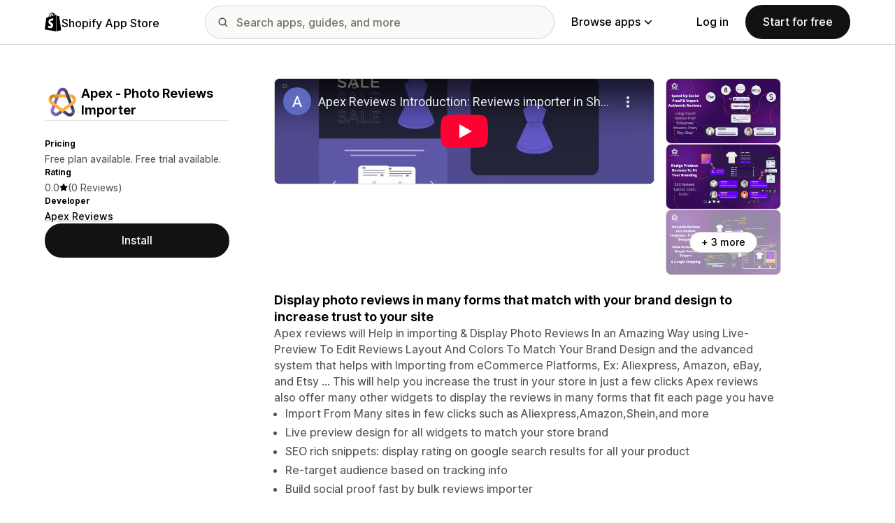

--- FILE ---
content_type: text/html; charset=utf-8
request_url: https://www.youtube-nocookie.com/embed/PmKLkKGuJbI?enablejsapi=1&modestbranding=1&origin=https%3A%2F%2Fapps.shopify.com&rel=0
body_size: 44948
content:
<!DOCTYPE html><html lang="en" dir="ltr" data-cast-api-enabled="true"><head><meta name="viewport" content="width=device-width, initial-scale=1"><script nonce="IBKOqjarGktsYxXM7vPL2Q">if ('undefined' == typeof Symbol || 'undefined' == typeof Symbol.iterator) {delete Array.prototype.entries;}</script><style name="www-roboto" nonce="-Ki6eUPrO7pYJBG3sNQMcQ">@font-face{font-family:'Roboto';font-style:normal;font-weight:400;font-stretch:100%;src:url(//fonts.gstatic.com/s/roboto/v48/KFO7CnqEu92Fr1ME7kSn66aGLdTylUAMa3GUBHMdazTgWw.woff2)format('woff2');unicode-range:U+0460-052F,U+1C80-1C8A,U+20B4,U+2DE0-2DFF,U+A640-A69F,U+FE2E-FE2F;}@font-face{font-family:'Roboto';font-style:normal;font-weight:400;font-stretch:100%;src:url(//fonts.gstatic.com/s/roboto/v48/KFO7CnqEu92Fr1ME7kSn66aGLdTylUAMa3iUBHMdazTgWw.woff2)format('woff2');unicode-range:U+0301,U+0400-045F,U+0490-0491,U+04B0-04B1,U+2116;}@font-face{font-family:'Roboto';font-style:normal;font-weight:400;font-stretch:100%;src:url(//fonts.gstatic.com/s/roboto/v48/KFO7CnqEu92Fr1ME7kSn66aGLdTylUAMa3CUBHMdazTgWw.woff2)format('woff2');unicode-range:U+1F00-1FFF;}@font-face{font-family:'Roboto';font-style:normal;font-weight:400;font-stretch:100%;src:url(//fonts.gstatic.com/s/roboto/v48/KFO7CnqEu92Fr1ME7kSn66aGLdTylUAMa3-UBHMdazTgWw.woff2)format('woff2');unicode-range:U+0370-0377,U+037A-037F,U+0384-038A,U+038C,U+038E-03A1,U+03A3-03FF;}@font-face{font-family:'Roboto';font-style:normal;font-weight:400;font-stretch:100%;src:url(//fonts.gstatic.com/s/roboto/v48/KFO7CnqEu92Fr1ME7kSn66aGLdTylUAMawCUBHMdazTgWw.woff2)format('woff2');unicode-range:U+0302-0303,U+0305,U+0307-0308,U+0310,U+0312,U+0315,U+031A,U+0326-0327,U+032C,U+032F-0330,U+0332-0333,U+0338,U+033A,U+0346,U+034D,U+0391-03A1,U+03A3-03A9,U+03B1-03C9,U+03D1,U+03D5-03D6,U+03F0-03F1,U+03F4-03F5,U+2016-2017,U+2034-2038,U+203C,U+2040,U+2043,U+2047,U+2050,U+2057,U+205F,U+2070-2071,U+2074-208E,U+2090-209C,U+20D0-20DC,U+20E1,U+20E5-20EF,U+2100-2112,U+2114-2115,U+2117-2121,U+2123-214F,U+2190,U+2192,U+2194-21AE,U+21B0-21E5,U+21F1-21F2,U+21F4-2211,U+2213-2214,U+2216-22FF,U+2308-230B,U+2310,U+2319,U+231C-2321,U+2336-237A,U+237C,U+2395,U+239B-23B7,U+23D0,U+23DC-23E1,U+2474-2475,U+25AF,U+25B3,U+25B7,U+25BD,U+25C1,U+25CA,U+25CC,U+25FB,U+266D-266F,U+27C0-27FF,U+2900-2AFF,U+2B0E-2B11,U+2B30-2B4C,U+2BFE,U+3030,U+FF5B,U+FF5D,U+1D400-1D7FF,U+1EE00-1EEFF;}@font-face{font-family:'Roboto';font-style:normal;font-weight:400;font-stretch:100%;src:url(//fonts.gstatic.com/s/roboto/v48/KFO7CnqEu92Fr1ME7kSn66aGLdTylUAMaxKUBHMdazTgWw.woff2)format('woff2');unicode-range:U+0001-000C,U+000E-001F,U+007F-009F,U+20DD-20E0,U+20E2-20E4,U+2150-218F,U+2190,U+2192,U+2194-2199,U+21AF,U+21E6-21F0,U+21F3,U+2218-2219,U+2299,U+22C4-22C6,U+2300-243F,U+2440-244A,U+2460-24FF,U+25A0-27BF,U+2800-28FF,U+2921-2922,U+2981,U+29BF,U+29EB,U+2B00-2BFF,U+4DC0-4DFF,U+FFF9-FFFB,U+10140-1018E,U+10190-1019C,U+101A0,U+101D0-101FD,U+102E0-102FB,U+10E60-10E7E,U+1D2C0-1D2D3,U+1D2E0-1D37F,U+1F000-1F0FF,U+1F100-1F1AD,U+1F1E6-1F1FF,U+1F30D-1F30F,U+1F315,U+1F31C,U+1F31E,U+1F320-1F32C,U+1F336,U+1F378,U+1F37D,U+1F382,U+1F393-1F39F,U+1F3A7-1F3A8,U+1F3AC-1F3AF,U+1F3C2,U+1F3C4-1F3C6,U+1F3CA-1F3CE,U+1F3D4-1F3E0,U+1F3ED,U+1F3F1-1F3F3,U+1F3F5-1F3F7,U+1F408,U+1F415,U+1F41F,U+1F426,U+1F43F,U+1F441-1F442,U+1F444,U+1F446-1F449,U+1F44C-1F44E,U+1F453,U+1F46A,U+1F47D,U+1F4A3,U+1F4B0,U+1F4B3,U+1F4B9,U+1F4BB,U+1F4BF,U+1F4C8-1F4CB,U+1F4D6,U+1F4DA,U+1F4DF,U+1F4E3-1F4E6,U+1F4EA-1F4ED,U+1F4F7,U+1F4F9-1F4FB,U+1F4FD-1F4FE,U+1F503,U+1F507-1F50B,U+1F50D,U+1F512-1F513,U+1F53E-1F54A,U+1F54F-1F5FA,U+1F610,U+1F650-1F67F,U+1F687,U+1F68D,U+1F691,U+1F694,U+1F698,U+1F6AD,U+1F6B2,U+1F6B9-1F6BA,U+1F6BC,U+1F6C6-1F6CF,U+1F6D3-1F6D7,U+1F6E0-1F6EA,U+1F6F0-1F6F3,U+1F6F7-1F6FC,U+1F700-1F7FF,U+1F800-1F80B,U+1F810-1F847,U+1F850-1F859,U+1F860-1F887,U+1F890-1F8AD,U+1F8B0-1F8BB,U+1F8C0-1F8C1,U+1F900-1F90B,U+1F93B,U+1F946,U+1F984,U+1F996,U+1F9E9,U+1FA00-1FA6F,U+1FA70-1FA7C,U+1FA80-1FA89,U+1FA8F-1FAC6,U+1FACE-1FADC,U+1FADF-1FAE9,U+1FAF0-1FAF8,U+1FB00-1FBFF;}@font-face{font-family:'Roboto';font-style:normal;font-weight:400;font-stretch:100%;src:url(//fonts.gstatic.com/s/roboto/v48/KFO7CnqEu92Fr1ME7kSn66aGLdTylUAMa3OUBHMdazTgWw.woff2)format('woff2');unicode-range:U+0102-0103,U+0110-0111,U+0128-0129,U+0168-0169,U+01A0-01A1,U+01AF-01B0,U+0300-0301,U+0303-0304,U+0308-0309,U+0323,U+0329,U+1EA0-1EF9,U+20AB;}@font-face{font-family:'Roboto';font-style:normal;font-weight:400;font-stretch:100%;src:url(//fonts.gstatic.com/s/roboto/v48/KFO7CnqEu92Fr1ME7kSn66aGLdTylUAMa3KUBHMdazTgWw.woff2)format('woff2');unicode-range:U+0100-02BA,U+02BD-02C5,U+02C7-02CC,U+02CE-02D7,U+02DD-02FF,U+0304,U+0308,U+0329,U+1D00-1DBF,U+1E00-1E9F,U+1EF2-1EFF,U+2020,U+20A0-20AB,U+20AD-20C0,U+2113,U+2C60-2C7F,U+A720-A7FF;}@font-face{font-family:'Roboto';font-style:normal;font-weight:400;font-stretch:100%;src:url(//fonts.gstatic.com/s/roboto/v48/KFO7CnqEu92Fr1ME7kSn66aGLdTylUAMa3yUBHMdazQ.woff2)format('woff2');unicode-range:U+0000-00FF,U+0131,U+0152-0153,U+02BB-02BC,U+02C6,U+02DA,U+02DC,U+0304,U+0308,U+0329,U+2000-206F,U+20AC,U+2122,U+2191,U+2193,U+2212,U+2215,U+FEFF,U+FFFD;}@font-face{font-family:'Roboto';font-style:normal;font-weight:500;font-stretch:100%;src:url(//fonts.gstatic.com/s/roboto/v48/KFO7CnqEu92Fr1ME7kSn66aGLdTylUAMa3GUBHMdazTgWw.woff2)format('woff2');unicode-range:U+0460-052F,U+1C80-1C8A,U+20B4,U+2DE0-2DFF,U+A640-A69F,U+FE2E-FE2F;}@font-face{font-family:'Roboto';font-style:normal;font-weight:500;font-stretch:100%;src:url(//fonts.gstatic.com/s/roboto/v48/KFO7CnqEu92Fr1ME7kSn66aGLdTylUAMa3iUBHMdazTgWw.woff2)format('woff2');unicode-range:U+0301,U+0400-045F,U+0490-0491,U+04B0-04B1,U+2116;}@font-face{font-family:'Roboto';font-style:normal;font-weight:500;font-stretch:100%;src:url(//fonts.gstatic.com/s/roboto/v48/KFO7CnqEu92Fr1ME7kSn66aGLdTylUAMa3CUBHMdazTgWw.woff2)format('woff2');unicode-range:U+1F00-1FFF;}@font-face{font-family:'Roboto';font-style:normal;font-weight:500;font-stretch:100%;src:url(//fonts.gstatic.com/s/roboto/v48/KFO7CnqEu92Fr1ME7kSn66aGLdTylUAMa3-UBHMdazTgWw.woff2)format('woff2');unicode-range:U+0370-0377,U+037A-037F,U+0384-038A,U+038C,U+038E-03A1,U+03A3-03FF;}@font-face{font-family:'Roboto';font-style:normal;font-weight:500;font-stretch:100%;src:url(//fonts.gstatic.com/s/roboto/v48/KFO7CnqEu92Fr1ME7kSn66aGLdTylUAMawCUBHMdazTgWw.woff2)format('woff2');unicode-range:U+0302-0303,U+0305,U+0307-0308,U+0310,U+0312,U+0315,U+031A,U+0326-0327,U+032C,U+032F-0330,U+0332-0333,U+0338,U+033A,U+0346,U+034D,U+0391-03A1,U+03A3-03A9,U+03B1-03C9,U+03D1,U+03D5-03D6,U+03F0-03F1,U+03F4-03F5,U+2016-2017,U+2034-2038,U+203C,U+2040,U+2043,U+2047,U+2050,U+2057,U+205F,U+2070-2071,U+2074-208E,U+2090-209C,U+20D0-20DC,U+20E1,U+20E5-20EF,U+2100-2112,U+2114-2115,U+2117-2121,U+2123-214F,U+2190,U+2192,U+2194-21AE,U+21B0-21E5,U+21F1-21F2,U+21F4-2211,U+2213-2214,U+2216-22FF,U+2308-230B,U+2310,U+2319,U+231C-2321,U+2336-237A,U+237C,U+2395,U+239B-23B7,U+23D0,U+23DC-23E1,U+2474-2475,U+25AF,U+25B3,U+25B7,U+25BD,U+25C1,U+25CA,U+25CC,U+25FB,U+266D-266F,U+27C0-27FF,U+2900-2AFF,U+2B0E-2B11,U+2B30-2B4C,U+2BFE,U+3030,U+FF5B,U+FF5D,U+1D400-1D7FF,U+1EE00-1EEFF;}@font-face{font-family:'Roboto';font-style:normal;font-weight:500;font-stretch:100%;src:url(//fonts.gstatic.com/s/roboto/v48/KFO7CnqEu92Fr1ME7kSn66aGLdTylUAMaxKUBHMdazTgWw.woff2)format('woff2');unicode-range:U+0001-000C,U+000E-001F,U+007F-009F,U+20DD-20E0,U+20E2-20E4,U+2150-218F,U+2190,U+2192,U+2194-2199,U+21AF,U+21E6-21F0,U+21F3,U+2218-2219,U+2299,U+22C4-22C6,U+2300-243F,U+2440-244A,U+2460-24FF,U+25A0-27BF,U+2800-28FF,U+2921-2922,U+2981,U+29BF,U+29EB,U+2B00-2BFF,U+4DC0-4DFF,U+FFF9-FFFB,U+10140-1018E,U+10190-1019C,U+101A0,U+101D0-101FD,U+102E0-102FB,U+10E60-10E7E,U+1D2C0-1D2D3,U+1D2E0-1D37F,U+1F000-1F0FF,U+1F100-1F1AD,U+1F1E6-1F1FF,U+1F30D-1F30F,U+1F315,U+1F31C,U+1F31E,U+1F320-1F32C,U+1F336,U+1F378,U+1F37D,U+1F382,U+1F393-1F39F,U+1F3A7-1F3A8,U+1F3AC-1F3AF,U+1F3C2,U+1F3C4-1F3C6,U+1F3CA-1F3CE,U+1F3D4-1F3E0,U+1F3ED,U+1F3F1-1F3F3,U+1F3F5-1F3F7,U+1F408,U+1F415,U+1F41F,U+1F426,U+1F43F,U+1F441-1F442,U+1F444,U+1F446-1F449,U+1F44C-1F44E,U+1F453,U+1F46A,U+1F47D,U+1F4A3,U+1F4B0,U+1F4B3,U+1F4B9,U+1F4BB,U+1F4BF,U+1F4C8-1F4CB,U+1F4D6,U+1F4DA,U+1F4DF,U+1F4E3-1F4E6,U+1F4EA-1F4ED,U+1F4F7,U+1F4F9-1F4FB,U+1F4FD-1F4FE,U+1F503,U+1F507-1F50B,U+1F50D,U+1F512-1F513,U+1F53E-1F54A,U+1F54F-1F5FA,U+1F610,U+1F650-1F67F,U+1F687,U+1F68D,U+1F691,U+1F694,U+1F698,U+1F6AD,U+1F6B2,U+1F6B9-1F6BA,U+1F6BC,U+1F6C6-1F6CF,U+1F6D3-1F6D7,U+1F6E0-1F6EA,U+1F6F0-1F6F3,U+1F6F7-1F6FC,U+1F700-1F7FF,U+1F800-1F80B,U+1F810-1F847,U+1F850-1F859,U+1F860-1F887,U+1F890-1F8AD,U+1F8B0-1F8BB,U+1F8C0-1F8C1,U+1F900-1F90B,U+1F93B,U+1F946,U+1F984,U+1F996,U+1F9E9,U+1FA00-1FA6F,U+1FA70-1FA7C,U+1FA80-1FA89,U+1FA8F-1FAC6,U+1FACE-1FADC,U+1FADF-1FAE9,U+1FAF0-1FAF8,U+1FB00-1FBFF;}@font-face{font-family:'Roboto';font-style:normal;font-weight:500;font-stretch:100%;src:url(//fonts.gstatic.com/s/roboto/v48/KFO7CnqEu92Fr1ME7kSn66aGLdTylUAMa3OUBHMdazTgWw.woff2)format('woff2');unicode-range:U+0102-0103,U+0110-0111,U+0128-0129,U+0168-0169,U+01A0-01A1,U+01AF-01B0,U+0300-0301,U+0303-0304,U+0308-0309,U+0323,U+0329,U+1EA0-1EF9,U+20AB;}@font-face{font-family:'Roboto';font-style:normal;font-weight:500;font-stretch:100%;src:url(//fonts.gstatic.com/s/roboto/v48/KFO7CnqEu92Fr1ME7kSn66aGLdTylUAMa3KUBHMdazTgWw.woff2)format('woff2');unicode-range:U+0100-02BA,U+02BD-02C5,U+02C7-02CC,U+02CE-02D7,U+02DD-02FF,U+0304,U+0308,U+0329,U+1D00-1DBF,U+1E00-1E9F,U+1EF2-1EFF,U+2020,U+20A0-20AB,U+20AD-20C0,U+2113,U+2C60-2C7F,U+A720-A7FF;}@font-face{font-family:'Roboto';font-style:normal;font-weight:500;font-stretch:100%;src:url(//fonts.gstatic.com/s/roboto/v48/KFO7CnqEu92Fr1ME7kSn66aGLdTylUAMa3yUBHMdazQ.woff2)format('woff2');unicode-range:U+0000-00FF,U+0131,U+0152-0153,U+02BB-02BC,U+02C6,U+02DA,U+02DC,U+0304,U+0308,U+0329,U+2000-206F,U+20AC,U+2122,U+2191,U+2193,U+2212,U+2215,U+FEFF,U+FFFD;}</style><script name="www-roboto" nonce="IBKOqjarGktsYxXM7vPL2Q">if (document.fonts && document.fonts.load) {document.fonts.load("400 10pt Roboto", "E"); document.fonts.load("500 10pt Roboto", "E");}</script><link rel="stylesheet" href="/s/player/652bbb94/www-player.css" name="www-player" nonce="-Ki6eUPrO7pYJBG3sNQMcQ"><style nonce="-Ki6eUPrO7pYJBG3sNQMcQ">html {overflow: hidden;}body {font: 12px Roboto, Arial, sans-serif; background-color: #000; color: #fff; height: 100%; width: 100%; overflow: hidden; position: absolute; margin: 0; padding: 0;}#player {width: 100%; height: 100%;}h1 {text-align: center; color: #fff;}h3 {margin-top: 6px; margin-bottom: 3px;}.player-unavailable {position: absolute; top: 0; left: 0; right: 0; bottom: 0; padding: 25px; font-size: 13px; background: url(/img/meh7.png) 50% 65% no-repeat;}.player-unavailable .message {text-align: left; margin: 0 -5px 15px; padding: 0 5px 14px; border-bottom: 1px solid #888; font-size: 19px; font-weight: normal;}.player-unavailable a {color: #167ac6; text-decoration: none;}</style><script nonce="IBKOqjarGktsYxXM7vPL2Q">var ytcsi={gt:function(n){n=(n||"")+"data_";return ytcsi[n]||(ytcsi[n]={tick:{},info:{},gel:{preLoggedGelInfos:[]}})},now:window.performance&&window.performance.timing&&window.performance.now&&window.performance.timing.navigationStart?function(){return window.performance.timing.navigationStart+window.performance.now()}:function(){return(new Date).getTime()},tick:function(l,t,n){var ticks=ytcsi.gt(n).tick;var v=t||ytcsi.now();if(ticks[l]){ticks["_"+l]=ticks["_"+l]||[ticks[l]];ticks["_"+l].push(v)}ticks[l]=
v},info:function(k,v,n){ytcsi.gt(n).info[k]=v},infoGel:function(p,n){ytcsi.gt(n).gel.preLoggedGelInfos.push(p)},setStart:function(t,n){ytcsi.tick("_start",t,n)}};
(function(w,d){function isGecko(){if(!w.navigator)return false;try{if(w.navigator.userAgentData&&w.navigator.userAgentData.brands&&w.navigator.userAgentData.brands.length){var brands=w.navigator.userAgentData.brands;var i=0;for(;i<brands.length;i++)if(brands[i]&&brands[i].brand==="Firefox")return true;return false}}catch(e){setTimeout(function(){throw e;})}if(!w.navigator.userAgent)return false;var ua=w.navigator.userAgent;return ua.indexOf("Gecko")>0&&ua.toLowerCase().indexOf("webkit")<0&&ua.indexOf("Edge")<
0&&ua.indexOf("Trident")<0&&ua.indexOf("MSIE")<0}ytcsi.setStart(w.performance?w.performance.timing.responseStart:null);var isPrerender=(d.visibilityState||d.webkitVisibilityState)=="prerender";var vName=!d.visibilityState&&d.webkitVisibilityState?"webkitvisibilitychange":"visibilitychange";if(isPrerender){var startTick=function(){ytcsi.setStart();d.removeEventListener(vName,startTick)};d.addEventListener(vName,startTick,false)}if(d.addEventListener)d.addEventListener(vName,function(){ytcsi.tick("vc")},
false);if(isGecko()){var isHidden=(d.visibilityState||d.webkitVisibilityState)=="hidden";if(isHidden)ytcsi.tick("vc")}var slt=function(el,t){setTimeout(function(){var n=ytcsi.now();el.loadTime=n;if(el.slt)el.slt()},t)};w.__ytRIL=function(el){if(!el.getAttribute("data-thumb"))if(w.requestAnimationFrame)w.requestAnimationFrame(function(){slt(el,0)});else slt(el,16)}})(window,document);
</script><script nonce="IBKOqjarGktsYxXM7vPL2Q">var ytcfg={d:function(){return window.yt&&yt.config_||ytcfg.data_||(ytcfg.data_={})},get:function(k,o){return k in ytcfg.d()?ytcfg.d()[k]:o},set:function(){var a=arguments;if(a.length>1)ytcfg.d()[a[0]]=a[1];else{var k;for(k in a[0])ytcfg.d()[k]=a[0][k]}}};
ytcfg.set({"CLIENT_CANARY_STATE":"none","DEVICE":"cbr\u003dChrome\u0026cbrand\u003dapple\u0026cbrver\u003d131.0.0.0\u0026ceng\u003dWebKit\u0026cengver\u003d537.36\u0026cos\u003dMacintosh\u0026cosver\u003d10_15_7\u0026cplatform\u003dDESKTOP","EVENT_ID":"5yJ8adiZBuDXvPEPua6d2AM","EXPERIMENT_FLAGS":{"ab_det_apm":true,"ab_det_el_h":true,"ab_det_em_inj":true,"ab_l_sig_st":true,"ab_l_sig_st_e":true,"action_companion_center_align_description":true,"allow_skip_networkless":true,"always_send_and_write":true,"att_web_record_metrics":true,"attmusi":true,"c3_enable_button_impression_logging":true,"c3_watch_page_component":true,"cancel_pending_navs":true,"clean_up_manual_attribution_header":true,"config_age_report_killswitch":true,"cow_optimize_idom_compat":true,"csi_on_gel":true,"delhi_mweb_colorful_sd":true,"delhi_mweb_colorful_sd_v2":true,"deprecate_pair_servlet_enabled":true,"desktop_sparkles_light_cta_button":true,"disable_child_node_auto_formatted_strings":true,"disable_log_to_visitor_layer":true,"disable_pacf_logging_for_memory_limited_tv":true,"embeds_desktop_enable_volume_slider":true,"embeds_enable_eid_enforcement_for_youtube":true,"embeds_enable_info_panel_dismissal":true,"embeds_enable_pfp_always_unbranded":true,"embeds_muted_autoplay_sound_fix":true,"embeds_serve_es6_client":true,"embeds_web_nwl_disable_nocookie":true,"embeds_web_updated_shorts_definition_fix":true,"enable_active_view_display_ad_renderer_web_home":true,"enable_ad_disclosure_banner_a11y_fix":true,"enable_android_web_view_top_insets_bugfix":true,"enable_client_sli_logging":true,"enable_client_streamz_web":true,"enable_client_ve_spec":true,"enable_cloud_save_error_popup_after_retry":true,"enable_dai_sdf_h5_preroll":true,"enable_datasync_id_header_in_web_vss_pings":true,"enable_default_mono_cta_migration_web_client":true,"enable_docked_chat_messages":true,"enable_drop_shadow_experiment":true,"enable_embeds_new_caption_language_picker":true,"enable_entity_store_from_dependency_injection":true,"enable_inline_muted_playback_on_web_search":true,"enable_inline_muted_playback_on_web_search_for_vdc":true,"enable_inline_muted_playback_on_web_search_for_vdcb":true,"enable_is_mini_app_page_active_bugfix":true,"enable_logging_first_user_action_after_game_ready":true,"enable_ltc_param_fetch_from_innertube":true,"enable_masthead_mweb_padding_fix":true,"enable_menu_renderer_button_in_mweb_hclr":true,"enable_mini_app_command_handler_mweb_fix":true,"enable_mini_guide_downloads_item":true,"enable_mixed_direction_formatted_strings":true,"enable_mweb_keyboard_shortcuts":true,"enable_mweb_new_caption_language_picker":true,"enable_names_handles_account_switcher":true,"enable_network_request_logging_on_game_events":true,"enable_new_paid_product_placement":true,"enable_open_in_new_tab_icon_for_short_dr_for_desktop_search":true,"enable_open_yt_content":true,"enable_origin_query_parameter_bugfix":true,"enable_pause_ads_on_ytv_html5":true,"enable_payments_purchase_manager":true,"enable_pdp_icon_prefetch":true,"enable_pl_r_si_fa":true,"enable_place_pivot_url":true,"enable_pv_screen_modern_text":true,"enable_removing_navbar_title_on_hashtag_page_mweb":true,"enable_rta_manager":true,"enable_sdf_companion_h5":true,"enable_sdf_dai_h5_midroll":true,"enable_sdf_h5_endemic_mid_post_roll":true,"enable_sdf_on_h5_unplugged_vod_midroll":true,"enable_sdf_shorts_player_bytes_h5":true,"enable_sending_unwrapped_game_audio_as_serialized_metadata":true,"enable_sfv_effect_pivot_url":true,"enable_shorts_new_carousel":true,"enable_skip_ad_guidance_prompt":true,"enable_skippable_ads_for_unplugged_ad_pod":true,"enable_smearing_expansion_dai":true,"enable_time_out_messages":true,"enable_timeline_view_modern_transcript_fe":true,"enable_video_display_compact_button_group_for_desktop_search":true,"enable_web_delhi_icons":true,"enable_web_home_top_landscape_image_layout_level_click":true,"enable_web_tiered_gel":true,"enable_window_constrained_buy_flow_dialog":true,"enable_wiz_queue_effect_and_on_init_initial_runs":true,"enable_ypc_spinners":true,"enable_yt_ata_iframe_authuser":true,"export_networkless_options":true,"export_player_version_to_ytconfig":true,"fill_single_video_with_notify_to_lasr":true,"fix_ad_miniplayer_controls_rendering":true,"fix_ads_tracking_for_swf_config_deprecation_mweb":true,"h5_companion_enable_adcpn_macro_substitution_for_click_pings":true,"h5_inplayer_enable_adcpn_macro_substitution_for_click_pings":true,"h5_reset_cache_and_filter_before_update_masthead":true,"hide_channel_creation_title_for_mweb":true,"high_ccv_client_side_caching_h5":true,"html5_log_trigger_events_with_debug_data":true,"html5_ssdai_enable_media_end_cue_range":true,"idb_immediate_commit":true,"il_attach_cache_limit":true,"il_use_view_model_logging_context":true,"is_browser_support_for_webcam_streaming":true,"json_condensed_response":true,"kev_adb_pg":true,"kevlar_gel_error_routing":true,"kevlar_watch_cinematics":true,"live_chat_enable_controller_extraction":true,"live_chat_enable_rta_manager":true,"log_click_with_layer_from_element_in_command_handler":true,"mdx_enable_privacy_disclosure_ui":true,"mdx_load_cast_api_bootstrap_script":true,"medium_progress_bar_modification":true,"migrate_remaining_web_ad_badges_to_innertube":true,"mobile_account_menu_refresh":true,"mweb_account_linking_noapp":true,"mweb_allow_modern_search_suggest_behavior":true,"mweb_animated_actions":true,"mweb_app_upsell_button_direct_to_app":true,"mweb_c3_enable_adaptive_signals":true,"mweb_c3_library_page_enable_recent_shelf":true,"mweb_c3_remove_web_navigation_endpoint_data":true,"mweb_c3_use_canonical_from_player_response":true,"mweb_cinematic_watch":true,"mweb_command_handler":true,"mweb_delay_watch_initial_data":true,"mweb_disable_searchbar_scroll":true,"mweb_enable_browse_chunks":true,"mweb_enable_fine_scrubbing_for_recs":true,"mweb_enable_imp_portal":true,"mweb_enable_keto_batch_player_fullscreen":true,"mweb_enable_keto_batch_player_progress_bar":true,"mweb_enable_keto_batch_player_tooltips":true,"mweb_enable_lockup_view_model_for_ucp":true,"mweb_enable_mix_panel_title_metadata":true,"mweb_enable_more_drawer":true,"mweb_enable_optional_fullscreen_landscape_locking":true,"mweb_enable_overlay_touch_manager":true,"mweb_enable_premium_carve_out_fix":true,"mweb_enable_refresh_detection":true,"mweb_enable_search_imp":true,"mweb_enable_shorts_pivot_button":true,"mweb_enable_shorts_video_preload":true,"mweb_enable_skippables_on_jio_phone":true,"mweb_enable_two_line_title_on_shorts":true,"mweb_enable_varispeed_controller":true,"mweb_enable_watch_feed_infinite_scroll":true,"mweb_enable_wrapped_unplugged_pause_membership_dialog_renderer":true,"mweb_fix_monitor_visibility_after_render":true,"mweb_force_ios_fallback_to_native_control":true,"mweb_fp_auto_fullscreen":true,"mweb_fullscreen_controls":true,"mweb_fullscreen_controls_action_buttons":true,"mweb_fullscreen_watch_system":true,"mweb_home_reactive_shorts":true,"mweb_innertube_search_command":true,"mweb_kaios_enable_autoplay_switch_view_model":true,"mweb_lang_in_html":true,"mweb_like_button_synced_with_entities":true,"mweb_logo_use_home_page_ve":true,"mweb_native_control_in_faux_fullscreen_shared":true,"mweb_player_control_on_hover":true,"mweb_player_delhi_dtts":true,"mweb_player_settings_use_bottom_sheet":true,"mweb_player_show_previous_next_buttons_in_playlist":true,"mweb_player_skip_no_op_state_changes":true,"mweb_player_user_select_none":true,"mweb_playlist_engagement_panel":true,"mweb_progress_bar_seek_on_mouse_click":true,"mweb_pull_2_full":true,"mweb_pull_2_full_enable_touch_handlers":true,"mweb_schedule_warm_watch_response":true,"mweb_searchbox_legacy_navigation":true,"mweb_see_fewer_shorts":true,"mweb_shorts_comments_panel_id_change":true,"mweb_shorts_early_continuation":true,"mweb_show_ios_smart_banner":true,"mweb_show_sign_in_button_from_header":true,"mweb_use_server_url_on_startup":true,"mweb_watch_captions_enable_auto_translate":true,"mweb_watch_captions_set_default_size":true,"mweb_watch_stop_scheduler_on_player_response":true,"mweb_watchfeed_big_thumbnails":true,"mweb_yt_searchbox":true,"networkless_logging":true,"no_client_ve_attach_unless_shown":true,"pageid_as_header_web":true,"playback_settings_use_switch_menu":true,"player_controls_autonav_fix":true,"player_controls_skip_double_signal_update":true,"player_controls_volume_controls_use_player_props":true,"polymer_bad_build_labels":true,"polymer_verifiy_app_state":true,"qoe_send_and_write":true,"remove_chevron_from_ad_disclosure_banner_h5":true,"remove_masthead_channel_banner_on_refresh":true,"remove_slot_id_exited_trigger_for_dai_in_player_slot_expire":true,"replace_client_url_parsing_with_server_signal":true,"service_worker_enabled":true,"service_worker_push_enabled":true,"service_worker_push_home_page_prompt":true,"service_worker_push_watch_page_prompt":true,"shell_load_gcf":true,"shorten_initial_gel_batch_timeout":true,"should_use_yt_voice_endpoint_in_kaios":true,"smarter_ve_dedupping":true,"speedmaster_no_seek":true,"stop_handling_click_for_non_rendering_overlay_layout":true,"suppress_error_204_logging":true,"synced_panel_scrolling_controller":true,"use_event_time_ms_header":true,"use_fifo_for_networkless":true,"use_request_time_ms_header":true,"use_session_based_sampling":true,"use_thumbnail_overlay_time_status_renderer_for_live_badge":true,"vss_final_ping_send_and_write":true,"vss_playback_use_send_and_write":true,"web_adaptive_repeat_ase":true,"web_always_load_chat_support":true,"web_api_url":true,"web_attributed_string_deep_equal_bugfix":true,"web_autonav_allow_off_by_default":true,"web_button_vm_refactor_disabled":true,"web_c3_log_app_init_finish":true,"web_component_wrapper_track_owner":true,"web_csi_action_sampling_enabled":true,"web_dedupe_ve_grafting":true,"web_disable_backdrop_filter":true,"web_enable_ab_rsp_cl":true,"web_enable_course_icon_update":true,"web_enable_error_204":true,"web_gcf_hashes_innertube":true,"web_gel_timeout_cap":true,"web_parent_target_for_sheets":true,"web_persist_server_autonav_state_on_client":true,"web_playback_associated_log_ctt":true,"web_playback_associated_ve":true,"web_prefetch_preload_video":true,"web_progress_bar_draggable":true,"web_shorts_just_watched_on_channel_and_pivot_study":true,"web_shorts_just_watched_overlay":true,"web_shorts_wn_shelf_header_tuning":true,"web_update_panel_visibility_logging_fix":true,"web_video_attribute_view_model_a11y_fix":true,"web_watch_controls_state_signals":true,"web_wiz_attributed_string":true,"webfe_mweb_watch_microdata":true,"webfe_watch_shorts_canonical_url_fix":true,"webpo_exit_on_net_err":true,"wiz_diff_overwritable":true,"wiz_stamper_new_context_api":true,"woffle_used_state_report":true,"wpo_gel_strz":true,"H5_async_logging_delay_ms":30000.0,"attention_logging_scroll_throttle":500.0,"autoplay_pause_by_lact_sampling_fraction":0.0,"cinematic_watch_effect_opacity":0.4,"log_window_onerror_fraction":0.1,"speedmaster_playback_rate":2.0,"tv_pacf_logging_sample_rate":0.01,"web_attention_logging_scroll_throttle":500.0,"web_load_prediction_threshold":0.1,"web_navigation_prediction_threshold":0.1,"web_pbj_log_warning_rate":0.0,"web_system_health_fraction":0.01,"ytidb_transaction_ended_event_rate_limit":0.02,"active_time_update_interval_ms":10000,"att_init_delay":500,"autoplay_pause_by_lact_sec":0,"botguard_async_snapshot_timeout_ms":3000,"check_navigator_accuracy_timeout_ms":0,"cinematic_watch_css_filter_blur_strength":40,"cinematic_watch_fade_out_duration":500,"close_webview_delay_ms":100,"cloud_save_game_data_rate_limit_ms":3000,"compression_disable_point":10,"custom_active_view_tos_timeout_ms":3600000,"embeds_widget_poll_interval_ms":0,"gel_min_batch_size":3,"gel_queue_timeout_max_ms":60000,"get_async_timeout_ms":60000,"hide_cta_for_home_web_video_ads_animate_in_time":2,"html5_byterate_soft_cap":0,"initial_gel_batch_timeout":2000,"max_body_size_to_compress":500000,"max_prefetch_window_sec_for_livestream_optimization":10,"min_prefetch_offset_sec_for_livestream_optimization":20,"mini_app_container_iframe_src_update_delay_ms":0,"multiple_preview_news_duration_time":11000,"mweb_c3_toast_duration_ms":5000,"mweb_deep_link_fallback_timeout_ms":10000,"mweb_delay_response_received_actions":100,"mweb_fp_dpad_rate_limit_ms":0,"mweb_fp_dpad_watch_title_clamp_lines":0,"mweb_history_manager_cache_size":100,"mweb_ios_fullscreen_playback_transition_delay_ms":500,"mweb_ios_fullscreen_system_pause_epilson_ms":0,"mweb_override_response_store_expiration_ms":0,"mweb_shorts_early_continuation_trigger_threshold":4,"mweb_w2w_max_age_seconds":0,"mweb_watch_captions_default_size":2,"neon_dark_launch_gradient_count":0,"network_polling_interval":30000,"play_click_interval_ms":30000,"play_ping_interval_ms":10000,"prefetch_comments_ms_after_video":0,"send_config_hash_timer":0,"service_worker_push_logged_out_prompt_watches":-1,"service_worker_push_prompt_cap":-1,"service_worker_push_prompt_delay_microseconds":3888000000000,"slow_compressions_before_abandon_count":4,"speedmaster_cancellation_movement_dp":10,"speedmaster_touch_activation_ms":500,"web_attention_logging_throttle":500,"web_foreground_heartbeat_interval_ms":28000,"web_gel_debounce_ms":10000,"web_logging_max_batch":100,"web_max_tracing_events":50,"web_tracing_session_replay":0,"wil_icon_max_concurrent_fetches":9999,"ytidb_remake_db_retries":3,"ytidb_reopen_db_retries":3,"WebClientReleaseProcessCritical__youtube_embeds_client_version_override":"","WebClientReleaseProcessCritical__youtube_embeds_web_client_version_override":"","WebClientReleaseProcessCritical__youtube_mweb_client_version_override":"","debug_forced_internalcountrycode":"","embeds_web_synth_ch_headers_banned_urls_regex":"","enable_web_media_service":"DISABLED","il_payload_scraping":"","live_chat_unicode_emoji_json_url":"https://www.gstatic.com/youtube/img/emojis/emojis-svg-9.json","mweb_deep_link_feature_tag_suffix":"11268432","mweb_enable_shorts_innertube_player_prefetch_trigger":"NONE","mweb_fp_dpad":"home,search,browse,channel,create_channel,experiments,settings,trending,oops,404,paid_memberships,sponsorship,premium,shorts","mweb_fp_dpad_linear_navigation":"","mweb_fp_dpad_linear_navigation_visitor":"","mweb_fp_dpad_visitor":"","mweb_preload_video_by_player_vars":"","place_pivot_triggering_container_alternate":"","place_pivot_triggering_counterfactual_container_alternate":"","service_worker_push_force_notification_prompt_tag":"1","service_worker_scope":"/","suggest_exp_str":"","web_client_version_override":"","kevlar_command_handler_command_banlist":[],"mini_app_ids_without_game_ready":["UgkxHHtsak1SC8mRGHMZewc4HzeAY3yhPPmJ","Ugkx7OgzFqE6z_5Mtf4YsotGfQNII1DF_RBm"],"web_op_signal_type_banlist":[],"web_tracing_enabled_spans":["event","command"]},"GAPI_HINT_PARAMS":"m;/_/scs/abc-static/_/js/k\u003dgapi.gapi.en.FZb77tO2YW4.O/d\u003d1/rs\u003dAHpOoo8lqavmo6ayfVxZovyDiP6g3TOVSQ/m\u003d__features__","GAPI_HOST":"https://apis.google.com","GAPI_LOCALE":"en_US","GL":"US","HL":"en","HTML_DIR":"ltr","HTML_LANG":"en","INNERTUBE_API_KEY":"AIzaSyAO_FJ2SlqU8Q4STEHLGCilw_Y9_11qcW8","INNERTUBE_API_VERSION":"v1","INNERTUBE_CLIENT_NAME":"WEB_EMBEDDED_PLAYER","INNERTUBE_CLIENT_VERSION":"1.20260128.05.00","INNERTUBE_CONTEXT":{"client":{"hl":"en","gl":"US","remoteHost":"3.16.168.23","deviceMake":"Apple","deviceModel":"","visitorData":"[base64]%3D%3D","userAgent":"Mozilla/5.0 (Macintosh; Intel Mac OS X 10_15_7) AppleWebKit/537.36 (KHTML, like Gecko) Chrome/131.0.0.0 Safari/537.36; ClaudeBot/1.0; +claudebot@anthropic.com),gzip(gfe)","clientName":"WEB_EMBEDDED_PLAYER","clientVersion":"1.20260128.05.00","osName":"Macintosh","osVersion":"10_15_7","originalUrl":"https://www.youtube-nocookie.com/embed/PmKLkKGuJbI?enablejsapi\u003d1\u0026modestbranding\u003d1\u0026origin\u003dhttps%3A%2F%2Fapps.shopify.com\u0026rel\u003d0","platform":"DESKTOP","clientFormFactor":"UNKNOWN_FORM_FACTOR","configInfo":{"appInstallData":"[base64]%3D%3D"},"browserName":"Chrome","browserVersion":"131.0.0.0","acceptHeader":"text/html,application/xhtml+xml,application/xml;q\u003d0.9,image/webp,image/apng,*/*;q\u003d0.8,application/signed-exchange;v\u003db3;q\u003d0.9","deviceExperimentId":"ChxOell3TURrNE9EWTBOamcwTnpNMk16STBNQT09EOfF8MsGGOfF8MsG","rolloutToken":"COfU8MLrkcmBbxCet8vcprKSAxiet8vcprKSAw%3D%3D"},"user":{"lockedSafetyMode":false},"request":{"useSsl":true},"clickTracking":{"clickTrackingParams":"IhMImKnL3KaykgMV4CsvCB05Vwc7"},"thirdParty":{"embeddedPlayerContext":{"embeddedPlayerEncryptedContext":"AD5ZzFSFAPiEUIO_GV5kF3X5ycFqcXHch3qPEO12gOjg0RO1Wtyvg94jgbbtpU0zPw8Tp2wK4xeRRwKx6VcLboxJ8SjEjLMp9XdIkrpDR2yiD-nDuLHkwnbWuR_r3PK3FIrHp3Im9D_LlooR","ancestorOriginsSupported":false}}},"INNERTUBE_CONTEXT_CLIENT_NAME":56,"INNERTUBE_CONTEXT_CLIENT_VERSION":"1.20260128.05.00","INNERTUBE_CONTEXT_GL":"US","INNERTUBE_CONTEXT_HL":"en","LATEST_ECATCHER_SERVICE_TRACKING_PARAMS":{"client.name":"WEB_EMBEDDED_PLAYER","client.jsfeat":"2021"},"LOGGED_IN":false,"PAGE_BUILD_LABEL":"youtube.embeds.web_20260128_05_RC00","PAGE_CL":862230318,"SERVER_NAME":"WebFE","VISITOR_DATA":"[base64]%3D%3D","WEB_PLAYER_CONTEXT_CONFIGS":{"WEB_PLAYER_CONTEXT_CONFIG_ID_EMBEDDED_PLAYER":{"rootElementId":"movie_player","jsUrl":"/s/player/652bbb94/player_ias.vflset/en_US/base.js","cssUrl":"/s/player/652bbb94/www-player.css","contextId":"WEB_PLAYER_CONTEXT_CONFIG_ID_EMBEDDED_PLAYER","eventLabel":"embedded","contentRegion":"US","hl":"en_US","hostLanguage":"en","innertubeApiKey":"AIzaSyAO_FJ2SlqU8Q4STEHLGCilw_Y9_11qcW8","innertubeApiVersion":"v1","innertubeContextClientVersion":"1.20260128.05.00","disableRelatedVideos":true,"device":{"brand":"apple","model":"","browser":"Chrome","browserVersion":"131.0.0.0","os":"Macintosh","osVersion":"10_15_7","platform":"DESKTOP","interfaceName":"WEB_EMBEDDED_PLAYER","interfaceVersion":"1.20260128.05.00"},"serializedExperimentIds":"24004644,51010235,51063643,51098299,51204329,51222973,51340662,51349914,51353393,51366423,51389629,51404808,51425034,51490331,51500051,51505436,51530495,51534669,51560386,51564351,51565116,51566373,51566864,51578633,51583565,51583821,51585555,51586118,51605258,51605395,51609829,51611457,51615068,51620866,51621065,51622351,51622845,51631301,51637029,51638932,51648336,51672162,51681662,51683502,51684302,51684306,51691590,51693510,51693994,51696107,51696619,51700777,51705183,51713237,51717747,51719110,51719411,51719628,51729218,51732102,51735452,51737134,51738596,51740812,51742378,51742830,51742876,51744562,51748168,51749572,51751854,51751895,51752091,51752633,51754301,51763568","serializedExperimentFlags":"H5_async_logging_delay_ms\u003d30000.0\u0026PlayerWeb__h5_enable_advisory_rating_restrictions\u003dtrue\u0026a11y_h5_associate_survey_question\u003dtrue\u0026ab_det_apm\u003dtrue\u0026ab_det_el_h\u003dtrue\u0026ab_det_em_inj\u003dtrue\u0026ab_l_sig_st\u003dtrue\u0026ab_l_sig_st_e\u003dtrue\u0026action_companion_center_align_description\u003dtrue\u0026ad_pod_disable_companion_persist_ads_quality\u003dtrue\u0026add_stmp_logs_for_voice_boost\u003dtrue\u0026allow_autohide_on_paused_videos\u003dtrue\u0026allow_drm_override\u003dtrue\u0026allow_live_autoplay\u003dtrue\u0026allow_poltergust_autoplay\u003dtrue\u0026allow_skip_networkless\u003dtrue\u0026allow_vp9_1080p_mq_enc\u003dtrue\u0026always_cache_redirect_endpoint\u003dtrue\u0026always_send_and_write\u003dtrue\u0026annotation_module_vast_cards_load_logging_fraction\u003d0.0\u0026assign_drm_family_by_format\u003dtrue\u0026att_web_record_metrics\u003dtrue\u0026attention_logging_scroll_throttle\u003d500.0\u0026attmusi\u003dtrue\u0026autoplay_time\u003d10000\u0026autoplay_time_for_fullscreen\u003d-1\u0026autoplay_time_for_music_content\u003d-1\u0026bg_vm_reinit_threshold\u003d7200000\u0026block_tvhtml5_simply_embedded\u003dtrue\u0026blocked_packages_for_sps\u003d[]\u0026botguard_async_snapshot_timeout_ms\u003d3000\u0026captions_url_add_ei\u003dtrue\u0026check_navigator_accuracy_timeout_ms\u003d0\u0026clean_up_manual_attribution_header\u003dtrue\u0026compression_disable_point\u003d10\u0026cow_optimize_idom_compat\u003dtrue\u0026csi_on_gel\u003dtrue\u0026custom_active_view_tos_timeout_ms\u003d3600000\u0026dash_manifest_version\u003d5\u0026debug_bandaid_hostname\u003d\u0026debug_bandaid_port\u003d0\u0026debug_sherlog_username\u003d\u0026delhi_fast_follow_autonav_toggle\u003dtrue\u0026delhi_modern_player_default_thumbnail_percentage\u003d0.0\u0026delhi_modern_player_faster_autohide_delay_ms\u003d2000\u0026delhi_modern_player_pause_thumbnail_percentage\u003d0.6\u0026delhi_modern_web_player_blending_mode\u003d\u0026delhi_modern_web_player_disable_frosted_glass\u003dtrue\u0026delhi_modern_web_player_horizontal_volume_controls\u003dtrue\u0026delhi_modern_web_player_lhs_volume_controls\u003dtrue\u0026delhi_modern_web_player_responsive_compact_controls_threshold\u003d0\u0026deprecate_22\u003dtrue\u0026deprecate_delay_ping\u003dtrue\u0026deprecate_pair_servlet_enabled\u003dtrue\u0026desktop_sparkles_light_cta_button\u003dtrue\u0026disable_av1_setting\u003dtrue\u0026disable_branding_context\u003dtrue\u0026disable_channel_id_check_for_suspended_channels\u003dtrue\u0026disable_child_node_auto_formatted_strings\u003dtrue\u0026disable_lifa_for_supex_users\u003dtrue\u0026disable_log_to_visitor_layer\u003dtrue\u0026disable_mdx_connection_in_mdx_module_for_music_web\u003dtrue\u0026disable_pacf_logging_for_memory_limited_tv\u003dtrue\u0026disable_reduced_fullscreen_autoplay_countdown_for_minors\u003dtrue\u0026disable_reel_item_watch_format_filtering\u003dtrue\u0026disable_threegpp_progressive_formats\u003dtrue\u0026disable_touch_events_on_skip_button\u003dtrue\u0026edge_encryption_fill_primary_key_version\u003dtrue\u0026embeds_desktop_enable_volume_slider\u003dtrue\u0026embeds_enable_info_panel_dismissal\u003dtrue\u0026embeds_enable_move_set_center_crop_to_public\u003dtrue\u0026embeds_enable_per_video_embed_config\u003dtrue\u0026embeds_enable_pfp_always_unbranded\u003dtrue\u0026embeds_web_lite_mode\u003d1\u0026embeds_web_nwl_disable_nocookie\u003dtrue\u0026embeds_web_synth_ch_headers_banned_urls_regex\u003d\u0026enable_active_view_display_ad_renderer_web_home\u003dtrue\u0026enable_active_view_lr_shorts_video\u003dtrue\u0026enable_active_view_web_shorts_video\u003dtrue\u0026enable_ad_cpn_macro_substitution_for_click_pings\u003dtrue\u0026enable_ad_disclosure_banner_a11y_fix\u003dtrue\u0026enable_antiscraping_web_player_expired\u003dtrue\u0026enable_app_promo_endcap_eml_on_tablet\u003dtrue\u0026enable_batched_cross_device_pings_in_gel_fanout\u003dtrue\u0026enable_cast_for_web_unplugged\u003dtrue\u0026enable_cast_on_music_web\u003dtrue\u0026enable_cipher_for_manifest_urls\u003dtrue\u0026enable_cleanup_masthead_autoplay_hack_fix\u003dtrue\u0026enable_client_page_id_header_for_first_party_pings\u003dtrue\u0026enable_client_sli_logging\u003dtrue\u0026enable_client_ve_spec\u003dtrue\u0026enable_cta_banner_on_unplugged_lr\u003dtrue\u0026enable_custom_playhead_parsing\u003dtrue\u0026enable_dai_sdf_h5_preroll\u003dtrue\u0026enable_datasync_id_header_in_web_vss_pings\u003dtrue\u0026enable_default_mono_cta_migration_web_client\u003dtrue\u0026enable_dsa_ad_badge_for_action_endcap_on_android\u003dtrue\u0026enable_dsa_ad_badge_for_action_endcap_on_ios\u003dtrue\u0026enable_entity_store_from_dependency_injection\u003dtrue\u0026enable_error_corrections_infocard_web_client\u003dtrue\u0026enable_error_corrections_infocards_icon_web\u003dtrue\u0026enable_inline_muted_playback_on_web_search\u003dtrue\u0026enable_inline_muted_playback_on_web_search_for_vdc\u003dtrue\u0026enable_inline_muted_playback_on_web_search_for_vdcb\u003dtrue\u0026enable_inline_playback_in_ustreamer_config\u003dtrue\u0026enable_kabuki_comments_on_shorts\u003ddisabled\u0026enable_ltc_param_fetch_from_innertube\u003dtrue\u0026enable_mixed_direction_formatted_strings\u003dtrue\u0026enable_modern_skip_button_on_web\u003dtrue\u0026enable_mweb_keyboard_shortcuts\u003dtrue\u0026enable_new_paid_product_placement\u003dtrue\u0026enable_open_in_new_tab_icon_for_short_dr_for_desktop_search\u003dtrue\u0026enable_out_of_stock_text_all_surfaces\u003dtrue\u0026enable_paid_content_overlay_bugfix\u003dtrue\u0026enable_pause_ads_on_ytv_html5\u003dtrue\u0026enable_pl_r_si_fa\u003dtrue\u0026enable_policy_based_hqa_filter_in_watch_server\u003dtrue\u0026enable_progres_commands_lr_feeds\u003dtrue\u0026enable_progress_commands_lr_shorts\u003dtrue\u0026enable_publishing_region_param_in_sus\u003dtrue\u0026enable_pv_screen_modern_text\u003dtrue\u0026enable_rpr_token_on_ltl_lookup\u003dtrue\u0026enable_sdf_companion_h5\u003dtrue\u0026enable_sdf_dai_h5_midroll\u003dtrue\u0026enable_sdf_h5_endemic_mid_post_roll\u003dtrue\u0026enable_sdf_on_h5_unplugged_vod_midroll\u003dtrue\u0026enable_sdf_shorts_player_bytes_h5\u003dtrue\u0026enable_server_driven_abr\u003dtrue\u0026enable_server_driven_abr_for_backgroundable\u003dtrue\u0026enable_server_driven_abr_url_generation\u003dtrue\u0026enable_server_driven_readahead\u003dtrue\u0026enable_skip_ad_guidance_prompt\u003dtrue\u0026enable_skip_to_next_messaging\u003dtrue\u0026enable_skippable_ads_for_unplugged_ad_pod\u003dtrue\u0026enable_smart_skip_player_controls_shown_on_web\u003dtrue\u0026enable_smart_skip_player_controls_shown_on_web_increased_triggering_sensitivity\u003dtrue\u0026enable_smart_skip_speedmaster_on_web\u003dtrue\u0026enable_smearing_expansion_dai\u003dtrue\u0026enable_split_screen_ad_baseline_experience_endemic_live_h5\u003dtrue\u0026enable_to_call_playready_backend_directly\u003dtrue\u0026enable_unified_action_endcap_on_web\u003dtrue\u0026enable_video_display_compact_button_group_for_desktop_search\u003dtrue\u0026enable_voice_boost_feature\u003dtrue\u0026enable_vp9_appletv5_on_server\u003dtrue\u0026enable_watch_server_rejected_formats_logging\u003dtrue\u0026enable_web_delhi_icons\u003dtrue\u0026enable_web_home_top_landscape_image_layout_level_click\u003dtrue\u0026enable_web_media_session_metadata_fix\u003dtrue\u0026enable_web_premium_varispeed_upsell\u003dtrue\u0026enable_web_tiered_gel\u003dtrue\u0026enable_wiz_queue_effect_and_on_init_initial_runs\u003dtrue\u0026enable_yt_ata_iframe_authuser\u003dtrue\u0026enable_ytv_csdai_vp9\u003dtrue\u0026export_networkless_options\u003dtrue\u0026export_player_version_to_ytconfig\u003dtrue\u0026fill_live_request_config_in_ustreamer_config\u003dtrue\u0026fill_single_video_with_notify_to_lasr\u003dtrue\u0026filter_vb_without_non_vb_equivalents\u003dtrue\u0026filter_vp9_for_live_dai\u003dtrue\u0026fix_ad_miniplayer_controls_rendering\u003dtrue\u0026fix_ads_tracking_for_swf_config_deprecation_mweb\u003dtrue\u0026fix_h5_toggle_button_a11y\u003dtrue\u0026fix_survey_color_contrast_on_destop\u003dtrue\u0026fix_toggle_button_role_for_ad_components\u003dtrue\u0026fresca_polling_delay_override\u003d0\u0026gab_return_sabr_ssdai_config\u003dtrue\u0026gel_min_batch_size\u003d3\u0026gel_queue_timeout_max_ms\u003d60000\u0026gvi_channel_client_screen\u003dtrue\u0026h5_companion_enable_adcpn_macro_substitution_for_click_pings\u003dtrue\u0026h5_enable_ad_mbs\u003dtrue\u0026h5_inplayer_enable_adcpn_macro_substitution_for_click_pings\u003dtrue\u0026h5_reset_cache_and_filter_before_update_masthead\u003dtrue\u0026heatseeker_decoration_threshold\u003d0.0\u0026hfr_dropped_framerate_fallback_threshold\u003d0\u0026hide_cta_for_home_web_video_ads_animate_in_time\u003d2\u0026high_ccv_client_side_caching_h5\u003dtrue\u0026hls_use_new_codecs_string_api\u003dtrue\u0026html5_ad_timeout_ms\u003d0\u0026html5_adaptation_step_count\u003d0\u0026html5_ads_preroll_lock_timeout_delay_ms\u003d15000\u0026html5_allow_multiview_tile_preload\u003dtrue\u0026html5_allow_video_keyframe_without_audio\u003dtrue\u0026html5_apply_min_failures\u003dtrue\u0026html5_apply_start_time_within_ads_for_ssdai_transitions\u003dtrue\u0026html5_atr_disable_force_fallback\u003dtrue\u0026html5_att_playback_timeout_ms\u003d30000\u0026html5_attach_num_random_bytes_to_bandaid\u003d0\u0026html5_attach_po_token_to_bandaid\u003dtrue\u0026html5_autonav_cap_idle_secs\u003d0\u0026html5_autonav_quality_cap\u003d720\u0026html5_autoplay_default_quality_cap\u003d0\u0026html5_auxiliary_estimate_weight\u003d0.0\u0026html5_av1_ordinal_cap\u003d0\u0026html5_bandaid_attach_content_po_token\u003dtrue\u0026html5_block_pip_safari_delay\u003d0\u0026html5_bypass_contention_secs\u003d0.0\u0026html5_byterate_soft_cap\u003d0\u0026html5_check_for_idle_network_interval_ms\u003d-1\u0026html5_chipset_soft_cap\u003d8192\u0026html5_consume_all_buffered_bytes_one_poll\u003dtrue\u0026html5_continuous_goodput_probe_interval_ms\u003d0\u0026html5_d6de4_cloud_project_number\u003d868618676952\u0026html5_d6de4_defer_timeout_ms\u003d0\u0026html5_debug_data_log_probability\u003d0.0\u0026html5_decode_to_texture_cap\u003dtrue\u0026html5_default_ad_gain\u003d0.5\u0026html5_default_av1_threshold\u003d0\u0026html5_default_quality_cap\u003d0\u0026html5_defer_fetch_att_ms\u003d0\u0026html5_delayed_retry_count\u003d1\u0026html5_delayed_retry_delay_ms\u003d5000\u0026html5_deprecate_adservice\u003dtrue\u0026html5_deprecate_manifestful_fallback\u003dtrue\u0026html5_deprecate_video_tag_pool\u003dtrue\u0026html5_desktop_vr180_allow_panning\u003dtrue\u0026html5_df_downgrade_thresh\u003d0.6\u0026html5_disable_loop_range_for_shorts_ads\u003dtrue\u0026html5_disable_move_pssh_to_moov\u003dtrue\u0026html5_disable_non_contiguous\u003dtrue\u0026html5_disable_ustreamer_constraint_for_sabr\u003dtrue\u0026html5_disable_web_safari_dai\u003dtrue\u0026html5_displayed_frame_rate_downgrade_threshold\u003d45\u0026html5_drm_byterate_soft_cap\u003d0\u0026html5_drm_check_all_key_error_states\u003dtrue\u0026html5_drm_cpi_license_key\u003dtrue\u0026html5_drm_live_byterate_soft_cap\u003d0\u0026html5_early_media_for_sharper_shorts\u003dtrue\u0026html5_enable_ac3\u003dtrue\u0026html5_enable_audio_track_stickiness\u003dtrue\u0026html5_enable_audio_track_stickiness_phase_two\u003dtrue\u0026html5_enable_caption_changes_for_mosaic\u003dtrue\u0026html5_enable_composite_embargo\u003dtrue\u0026html5_enable_d6de4\u003dtrue\u0026html5_enable_d6de4_cold_start_and_error\u003dtrue\u0026html5_enable_d6de4_idle_priority_job\u003dtrue\u0026html5_enable_drc\u003dtrue\u0026html5_enable_drc_toggle_api\u003dtrue\u0026html5_enable_eac3\u003dtrue\u0026html5_enable_embedded_player_visibility_signals\u003dtrue\u0026html5_enable_oduc\u003dtrue\u0026html5_enable_sabr_from_watch_server\u003dtrue\u0026html5_enable_sabr_host_fallback\u003dtrue\u0026html5_enable_server_driven_request_cancellation\u003dtrue\u0026html5_enable_sps_retry_backoff_metadata_requests\u003dtrue\u0026html5_enable_ssdai_transition_with_only_enter_cuerange\u003dtrue\u0026html5_enable_triggering_cuepoint_for_slot\u003dtrue\u0026html5_enable_tvos_dash\u003dtrue\u0026html5_enable_tvos_encrypted_vp9\u003dtrue\u0026html5_enable_widevine_for_alc\u003dtrue\u0026html5_enable_widevine_for_fast_linear\u003dtrue\u0026html5_encourage_array_coalescing\u003dtrue\u0026html5_fill_default_mosaic_audio_track_id\u003dtrue\u0026html5_fix_multi_audio_offline_playback\u003dtrue\u0026html5_fixed_media_duration_for_request\u003d0\u0026html5_force_sabr_from_watch_server_for_dfss\u003dtrue\u0026html5_forward_click_tracking_params_on_reload\u003dtrue\u0026html5_gapless_ad_autoplay_on_video_to_ad_only\u003dtrue\u0026html5_gapless_ended_transition_buffer_ms\u003d200\u0026html5_gapless_handoff_close_end_long_rebuffer_cfl\u003dtrue\u0026html5_gapless_handoff_close_end_long_rebuffer_delay_ms\u003d0\u0026html5_gapless_loop_seek_offset_in_milli\u003d0\u0026html5_gapless_slow_seek_cfl\u003dtrue\u0026html5_gapless_slow_seek_delay_ms\u003d0\u0026html5_gapless_slow_start_delay_ms\u003d0\u0026html5_generate_content_po_token\u003dtrue\u0026html5_generate_session_po_token\u003dtrue\u0026html5_gl_fps_threshold\u003d0\u0026html5_hard_cap_max_vertical_resolution_for_shorts\u003d0\u0026html5_hdcp_probing_stream_url\u003d\u0026html5_head_miss_secs\u003d0.0\u0026html5_hfr_quality_cap\u003d0\u0026html5_high_res_logging_percent\u003d0.01\u0026html5_hopeless_secs\u003d0\u0026html5_huli_ssdai_use_playback_state\u003dtrue\u0026html5_idle_rate_limit_ms\u003d0\u0026html5_ignore_sabrseek_during_adskip\u003dtrue\u0026html5_innertube_heartbeats_for_fairplay\u003dtrue\u0026html5_innertube_heartbeats_for_playready\u003dtrue\u0026html5_innertube_heartbeats_for_widevine\u003dtrue\u0026html5_jumbo_mobile_subsegment_readahead_target\u003d3.0\u0026html5_jumbo_ull_nonstreaming_mffa_ms\u003d4000\u0026html5_jumbo_ull_subsegment_readahead_target\u003d1.3\u0026html5_kabuki_drm_live_51_default_off\u003dtrue\u0026html5_license_constraint_delay\u003d5000\u0026html5_live_abr_head_miss_fraction\u003d0.0\u0026html5_live_abr_repredict_fraction\u003d0.0\u0026html5_live_chunk_readahead_proxima_override\u003d0\u0026html5_live_low_latency_bandwidth_window\u003d0.0\u0026html5_live_normal_latency_bandwidth_window\u003d0.0\u0026html5_live_quality_cap\u003d0\u0026html5_live_ultra_low_latency_bandwidth_window\u003d0.0\u0026html5_liveness_drift_chunk_override\u003d0\u0026html5_liveness_drift_proxima_override\u003d0\u0026html5_log_audio_abr\u003dtrue\u0026html5_log_experiment_id_from_player_response_to_ctmp\u003d\u0026html5_log_first_ssdai_requests_killswitch\u003dtrue\u0026html5_log_rebuffer_events\u003d5\u0026html5_log_trigger_events_with_debug_data\u003dtrue\u0026html5_log_vss_extra_lr_cparams_freq\u003d\u0026html5_long_rebuffer_jiggle_cmt_delay_ms\u003d0\u0026html5_long_rebuffer_threshold_ms\u003d30000\u0026html5_manifestless_unplugged\u003dtrue\u0026html5_manifestless_vp9_otf\u003dtrue\u0026html5_max_buffer_health_for_downgrade_prop\u003d0.0\u0026html5_max_buffer_health_for_downgrade_secs\u003d0.0\u0026html5_max_byterate\u003d0\u0026html5_max_discontinuity_rewrite_count\u003d0\u0026html5_max_drift_per_track_secs\u003d0.0\u0026html5_max_headm_for_streaming_xhr\u003d0\u0026html5_max_live_dvr_window_plus_margin_secs\u003d46800.0\u0026html5_max_quality_sel_upgrade\u003d0\u0026html5_max_redirect_response_length\u003d8192\u0026html5_max_selectable_quality_ordinal\u003d0\u0026html5_max_vertical_resolution\u003d0\u0026html5_maximum_readahead_seconds\u003d0.0\u0026html5_media_fullscreen\u003dtrue\u0026html5_media_time_weight_prop\u003d0.0\u0026html5_min_failures_to_delay_retry\u003d3\u0026html5_min_media_duration_for_append_prop\u003d0.0\u0026html5_min_media_duration_for_cabr_slice\u003d0.01\u0026html5_min_playback_advance_for_steady_state_secs\u003d0\u0026html5_min_quality_ordinal\u003d0\u0026html5_min_readbehind_cap_secs\u003d60\u0026html5_min_readbehind_secs\u003d0\u0026html5_min_seconds_between_format_selections\u003d0.0\u0026html5_min_selectable_quality_ordinal\u003d0\u0026html5_min_startup_buffered_media_duration_for_live_secs\u003d0.0\u0026html5_min_startup_buffered_media_duration_secs\u003d1.2\u0026html5_min_startup_duration_live_secs\u003d0.25\u0026html5_min_underrun_buffered_pre_steady_state_ms\u003d0\u0026html5_min_upgrade_health_secs\u003d0.0\u0026html5_minimum_readahead_seconds\u003d0.0\u0026html5_mock_content_binding_for_session_token\u003d\u0026html5_move_disable_airplay\u003dtrue\u0026html5_no_placeholder_rollbacks\u003dtrue\u0026html5_non_onesie_attach_po_token\u003dtrue\u0026html5_offline_download_timeout_retry_limit\u003d4\u0026html5_offline_failure_retry_limit\u003d2\u0026html5_offline_playback_position_sync\u003dtrue\u0026html5_offline_prevent_redownload_downloaded_video\u003dtrue\u0026html5_onesie_check_timeout\u003dtrue\u0026html5_onesie_defer_content_loader_ms\u003d0\u0026html5_onesie_live_ttl_secs\u003d8\u0026html5_onesie_prewarm_interval_ms\u003d0\u0026html5_onesie_prewarm_max_lact_ms\u003d0\u0026html5_onesie_redirector_timeout_ms\u003d0\u0026html5_onesie_use_signed_onesie_ustreamer_config\u003dtrue\u0026html5_override_micro_discontinuities_threshold_ms\u003d-1\u0026html5_paced_poll_min_health_ms\u003d0\u0026html5_paced_poll_ms\u003d0\u0026html5_pause_on_nonforeground_platform_errors\u003dtrue\u0026html5_peak_shave\u003dtrue\u0026html5_perf_cap_override_sticky\u003dtrue\u0026html5_performance_cap_floor\u003d360\u0026html5_perserve_av1_perf_cap\u003dtrue\u0026html5_picture_in_picture_logging_onresize_ratio\u003d0.0\u0026html5_platform_max_buffer_health_oversend_duration_secs\u003d0.0\u0026html5_platform_minimum_readahead_seconds\u003d0.0\u0026html5_platform_whitelisted_for_frame_accurate_seeks\u003dtrue\u0026html5_player_att_initial_delay_ms\u003d3000\u0026html5_player_att_retry_delay_ms\u003d1500\u0026html5_player_autonav_logging\u003dtrue\u0026html5_player_dynamic_bottom_gradient\u003dtrue\u0026html5_player_min_build_cl\u003d-1\u0026html5_player_preload_ad_fix\u003dtrue\u0026html5_post_interrupt_readahead\u003d20\u0026html5_prefer_language_over_codec\u003dtrue\u0026html5_prefer_server_bwe3\u003dtrue\u0026html5_preload_wait_time_secs\u003d0.0\u0026html5_prevent_mobile_background_play_on_event_shared\u003dtrue\u0026html5_probe_primary_delay_base_ms\u003d0\u0026html5_process_all_encrypted_events\u003dtrue\u0026html5_publish_all_cuepoints\u003dtrue\u0026html5_qoe_proto_mock_length\u003d0\u0026html5_query_sw_secure_crypto_for_android\u003dtrue\u0026html5_random_playback_cap\u003d0\u0026html5_record_is_offline_on_playback_attempt_start\u003dtrue\u0026html5_record_ump_timing\u003dtrue\u0026html5_reload_by_kabuki_app\u003dtrue\u0026html5_remove_command_triggered_companions\u003dtrue\u0026html5_remove_not_servable_check_killswitch\u003dtrue\u0026html5_report_fatal_drm_restricted_error_killswitch\u003dtrue\u0026html5_report_slow_ads_as_error\u003dtrue\u0026html5_repredict_interval_ms\u003d0\u0026html5_request_only_hdr_or_sdr_keys\u003dtrue\u0026html5_request_size_max_kb\u003d0\u0026html5_request_size_min_kb\u003d0\u0026html5_reseek_after_time_jump_cfl\u003dtrue\u0026html5_reseek_after_time_jump_delay_ms\u003d0\u0026html5_resource_bad_status_delay_scaling\u003d1.5\u0026html5_restrict_streaming_xhr_on_sqless_requests\u003dtrue\u0026html5_retry_downloads_for_expiration\u003dtrue\u0026html5_retry_on_drm_key_error\u003dtrue\u0026html5_retry_on_drm_unavailable\u003dtrue\u0026html5_retry_quota_exceeded_via_seek\u003dtrue\u0026html5_return_playback_if_already_preloaded\u003dtrue\u0026html5_sabr_enable_server_xtag_selection\u003dtrue\u0026html5_sabr_force_max_network_interruption_duration_ms\u003d0\u0026html5_sabr_ignore_skipad_before_completion\u003dtrue\u0026html5_sabr_live_timing\u003dtrue\u0026html5_sabr_log_server_xtag_selection_onesie_mismatch\u003dtrue\u0026html5_sabr_min_media_bytes_factor_to_append_for_stream\u003d0.0\u0026html5_sabr_non_streaming_xhr_soft_cap\u003d0\u0026html5_sabr_non_streaming_xhr_vod_request_cancellation_timeout_ms\u003d0\u0026html5_sabr_report_partial_segment_estimated_duration\u003dtrue\u0026html5_sabr_report_request_cancellation_info\u003dtrue\u0026html5_sabr_request_limit_per_period\u003d20\u0026html5_sabr_request_limit_per_period_for_low_latency\u003d50\u0026html5_sabr_request_limit_per_period_for_ultra_low_latency\u003d20\u0026html5_sabr_skip_client_audio_init_selection\u003dtrue\u0026html5_sabr_unused_bloat_size_bytes\u003d0\u0026html5_samsung_kant_limit_max_bitrate\u003d0\u0026html5_seek_jiggle_cmt_delay_ms\u003d8000\u0026html5_seek_new_elem_delay_ms\u003d12000\u0026html5_seek_new_elem_shorts_delay_ms\u003d2000\u0026html5_seek_new_media_element_shorts_reuse_cfl\u003dtrue\u0026html5_seek_new_media_element_shorts_reuse_delay_ms\u003d0\u0026html5_seek_new_media_source_shorts_reuse_cfl\u003dtrue\u0026html5_seek_new_media_source_shorts_reuse_delay_ms\u003d0\u0026html5_seek_set_cmt_delay_ms\u003d2000\u0026html5_seek_timeout_delay_ms\u003d20000\u0026html5_server_stitched_dai_decorated_url_retry_limit\u003d5\u0026html5_session_po_token_interval_time_ms\u003d900000\u0026html5_set_video_id_as_expected_content_binding\u003dtrue\u0026html5_shorts_gapless_ad_slow_start_cfl\u003dtrue\u0026html5_shorts_gapless_ad_slow_start_delay_ms\u003d0\u0026html5_shorts_gapless_next_buffer_in_seconds\u003d0\u0026html5_shorts_gapless_no_gllat\u003dtrue\u0026html5_shorts_gapless_slow_start_delay_ms\u003d0\u0026html5_show_drc_toggle\u003dtrue\u0026html5_simplified_backup_timeout_sabr_live\u003dtrue\u0026html5_skip_empty_po_token\u003dtrue\u0026html5_skip_slow_ad_delay_ms\u003d15000\u0026html5_slow_start_no_media_source_delay_ms\u003d0\u0026html5_slow_start_timeout_delay_ms\u003d20000\u0026html5_ssdai_enable_media_end_cue_range\u003dtrue\u0026html5_ssdai_enable_new_seek_logic\u003dtrue\u0026html5_ssdai_failure_retry_limit\u003d0\u0026html5_ssdai_log_missing_ad_config_reason\u003dtrue\u0026html5_stall_factor\u003d0.0\u0026html5_sticky_duration_mos\u003d0\u0026html5_store_xhr_headers_readable\u003dtrue\u0026html5_streaming_resilience\u003dtrue\u0026html5_streaming_xhr_time_based_consolidation_ms\u003d-1\u0026html5_subsegment_readahead_load_speed_check_interval\u003d0.5\u0026html5_subsegment_readahead_min_buffer_health_secs\u003d0.25\u0026html5_subsegment_readahead_min_buffer_health_secs_on_timeout\u003d0.1\u0026html5_subsegment_readahead_min_load_speed\u003d1.5\u0026html5_subsegment_readahead_seek_latency_fudge\u003d0.5\u0026html5_subsegment_readahead_target_buffer_health_secs\u003d0.5\u0026html5_subsegment_readahead_timeout_secs\u003d2.0\u0026html5_track_overshoot\u003dtrue\u0026html5_transfer_processing_logs_interval\u003d1000\u0026html5_ugc_live_audio_51\u003dtrue\u0026html5_ugc_vod_audio_51\u003dtrue\u0026html5_unreported_seek_reseek_delay_ms\u003d0\u0026html5_update_time_on_seeked\u003dtrue\u0026html5_use_init_selected_audio\u003dtrue\u0026html5_use_jsonformatter_to_parse_player_response\u003dtrue\u0026html5_use_post_for_media\u003dtrue\u0026html5_use_shared_owl_instance\u003dtrue\u0026html5_use_ump\u003dtrue\u0026html5_use_ump_timing\u003dtrue\u0026html5_use_video_transition_endpoint_heartbeat\u003dtrue\u0026html5_video_tbd_min_kb\u003d0\u0026html5_viewport_undersend_maximum\u003d0.0\u0026html5_volume_slider_tooltip\u003dtrue\u0026html5_wasm_initialization_delay_ms\u003d0.0\u0026html5_web_po_experiment_ids\u003d[]\u0026html5_web_po_request_key\u003d\u0026html5_web_po_token_disable_caching\u003dtrue\u0026html5_webpo_idle_priority_job\u003dtrue\u0026html5_webpo_kaios_defer_timeout_ms\u003d0\u0026html5_woffle_resume\u003dtrue\u0026html5_workaround_delay_trigger\u003dtrue\u0026idb_immediate_commit\u003dtrue\u0026ignore_overlapping_cue_points_on_endemic_live_html5\u003dtrue\u0026il_attach_cache_limit\u003dtrue\u0026il_payload_scraping\u003d\u0026il_use_view_model_logging_context\u003dtrue\u0026initial_gel_batch_timeout\u003d2000\u0026injected_license_handler_error_code\u003d0\u0026injected_license_handler_license_status\u003d0\u0026ios_and_android_fresca_polling_delay_override\u003d0\u0026itdrm_always_generate_media_keys\u003dtrue\u0026itdrm_always_use_widevine_sdk\u003dtrue\u0026itdrm_disable_external_key_rotation_system_ids\u003d[]\u0026itdrm_enable_revocation_reporting\u003dtrue\u0026itdrm_injected_license_service_error_code\u003d0\u0026itdrm_set_sabr_license_constraint\u003dtrue\u0026itdrm_use_fairplay_sdk\u003dtrue\u0026itdrm_use_widevine_sdk_for_premium_content\u003dtrue\u0026itdrm_use_widevine_sdk_only_for_sampled_dod\u003dtrue\u0026itdrm_widevine_hardened_vmp_mode\u003dlog\u0026json_condensed_response\u003dtrue\u0026kev_adb_pg\u003dtrue\u0026kevlar_command_handler_command_banlist\u003d[]\u0026kevlar_delhi_modern_web_endscreen_ideal_tile_width_percentage\u003d0.27\u0026kevlar_delhi_modern_web_endscreen_max_rows\u003d2\u0026kevlar_delhi_modern_web_endscreen_max_width\u003d500\u0026kevlar_delhi_modern_web_endscreen_min_width\u003d200\u0026kevlar_gel_error_routing\u003dtrue\u0026kevlar_miniplayer_expand_top\u003dtrue\u0026kevlar_miniplayer_play_pause_on_scrim\u003dtrue\u0026kevlar_playback_associated_queue\u003dtrue\u0026launch_license_service_all_ott_videos_automatic_fail_open\u003dtrue\u0026live_chat_enable_controller_extraction\u003dtrue\u0026live_chat_enable_rta_manager\u003dtrue\u0026live_chunk_readahead\u003d3\u0026log_click_with_layer_from_element_in_command_handler\u003dtrue\u0026log_window_onerror_fraction\u003d0.1\u0026manifestless_post_live\u003dtrue\u0026manifestless_post_live_ufph\u003dtrue\u0026max_body_size_to_compress\u003d500000\u0026max_cdfe_quality_ordinal\u003d0\u0026max_prefetch_window_sec_for_livestream_optimization\u003d10\u0026max_resolution_for_white_noise\u003d360\u0026mdx_enable_privacy_disclosure_ui\u003dtrue\u0026mdx_load_cast_api_bootstrap_script\u003dtrue\u0026migrate_remaining_web_ad_badges_to_innertube\u003dtrue\u0026min_prefetch_offset_sec_for_livestream_optimization\u003d20\u0026mta_drc_mutual_exclusion_removal\u003dtrue\u0026music_enable_shared_audio_tier_logic\u003dtrue\u0026mweb_account_linking_noapp\u003dtrue\u0026mweb_enable_browse_chunks\u003dtrue\u0026mweb_enable_fine_scrubbing_for_recs\u003dtrue\u0026mweb_enable_skippables_on_jio_phone\u003dtrue\u0026mweb_native_control_in_faux_fullscreen_shared\u003dtrue\u0026mweb_player_control_on_hover\u003dtrue\u0026mweb_progress_bar_seek_on_mouse_click\u003dtrue\u0026mweb_shorts_comments_panel_id_change\u003dtrue\u0026network_polling_interval\u003d30000\u0026networkless_logging\u003dtrue\u0026new_codecs_string_api_uses_legacy_style\u003dtrue\u0026no_client_ve_attach_unless_shown\u003dtrue\u0026no_drm_on_demand_with_cc_license\u003dtrue\u0026no_filler_video_for_ssa_playbacks\u003dtrue\u0026onesie_add_gfe_frontline_to_player_request\u003dtrue\u0026onesie_enable_override_headm\u003dtrue\u0026override_drm_required_playback_policy_channels\u003d[]\u0026pageid_as_header_web\u003dtrue\u0026player_ads_set_adformat_on_client\u003dtrue\u0026player_bootstrap_method\u003dtrue\u0026player_controls_volume_controls_use_player_props\u003dtrue\u0026player_destroy_old_version\u003dtrue\u0026player_enable_playback_playlist_change\u003dtrue\u0026player_new_info_card_format\u003dtrue\u0026player_underlay_min_player_width\u003d768.0\u0026player_underlay_video_width_fraction\u003d0.6\u0026player_web_canary_stage\u003d0\u0026playready_first_play_expiration\u003d-1\u0026podcasts_videostats_default_flush_interval_seconds\u003d0\u0026polymer_bad_build_labels\u003dtrue\u0026polymer_verifiy_app_state\u003dtrue\u0026populate_format_set_info_in_cdfe_formats\u003dtrue\u0026populate_head_minus_in_watch_server\u003dtrue\u0026preskip_button_style_ads_backend\u003d\u0026proxima_auto_threshold_max_network_interruption_duration_ms\u003d0\u0026proxima_auto_threshold_min_bandwidth_estimate_bytes_per_sec\u003d0\u0026qoe_nwl_downloads\u003dtrue\u0026qoe_send_and_write\u003dtrue\u0026quality_cap_for_inline_playback\u003d0\u0026quality_cap_for_inline_playback_ads\u003d0\u0026read_ahead_model_name\u003d\u0026refactor_mta_default_track_selection\u003dtrue\u0026reject_hidden_live_formats\u003dtrue\u0026reject_live_vp9_mq_clear_with_no_abr_ladder\u003dtrue\u0026remove_chevron_from_ad_disclosure_banner_h5\u003dtrue\u0026remove_masthead_channel_banner_on_refresh\u003dtrue\u0026remove_slot_id_exited_trigger_for_dai_in_player_slot_expire\u003dtrue\u0026replace_client_url_parsing_with_server_signal\u003dtrue\u0026replace_playability_retriever_in_watch\u003dtrue\u0026return_drm_product_unknown_for_clear_playbacks\u003dtrue\u0026sabr_enable_host_fallback\u003dtrue\u0026self_podding_header_string_template\u003dself_podding_interstitial_message\u0026self_podding_midroll_choice_string_template\u003dself_podding_midroll_choice\u0026send_config_hash_timer\u003d0\u0026serve_adaptive_fmts_for_live_streams\u003dtrue\u0026set_mock_id_as_expected_content_binding\u003d\u0026shell_load_gcf\u003dtrue\u0026shorten_initial_gel_batch_timeout\u003dtrue\u0026shorts_mode_to_player_api\u003dtrue\u0026simply_embedded_enable_botguard\u003dtrue\u0026slow_compressions_before_abandon_count\u003d4\u0026small_avatars_for_comments\u003dtrue\u0026smart_skip_web_player_bar_min_hover_length_milliseconds\u003d1000\u0026smarter_ve_dedupping\u003dtrue\u0026speedmaster_cancellation_movement_dp\u003d10\u0026speedmaster_playback_rate\u003d2.0\u0026speedmaster_touch_activation_ms\u003d500\u0026stop_handling_click_for_non_rendering_overlay_layout\u003dtrue\u0026streaming_data_emergency_itag_blacklist\u003d[]\u0026substitute_ad_cpn_macro_in_ssdai\u003dtrue\u0026suppress_error_204_logging\u003dtrue\u0026trim_adaptive_formats_signature_cipher_for_sabr_content\u003dtrue\u0026tv_pacf_logging_sample_rate\u003d0.01\u0026tvhtml5_unplugged_preload_cache_size\u003d5\u0026use_event_time_ms_header\u003dtrue\u0026use_fifo_for_networkless\u003dtrue\u0026use_generated_media_keys_in_fairplay_requests\u003dtrue\u0026use_inlined_player_rpc\u003dtrue\u0026use_new_codecs_string_api\u003dtrue\u0026use_request_time_ms_header\u003dtrue\u0026use_rta_for_player\u003dtrue\u0026use_session_based_sampling\u003dtrue\u0026use_simplified_remove_webm_rules\u003dtrue\u0026use_thumbnail_overlay_time_status_renderer_for_live_badge\u003dtrue\u0026use_video_playback_premium_signal\u003dtrue\u0026variable_buffer_timeout_ms\u003d0\u0026vp9_drm_live\u003dtrue\u0026vss_final_ping_send_and_write\u003dtrue\u0026vss_playback_use_send_and_write\u003dtrue\u0026web_api_url\u003dtrue\u0026web_attention_logging_scroll_throttle\u003d500.0\u0026web_attention_logging_throttle\u003d500\u0026web_button_vm_refactor_disabled\u003dtrue\u0026web_cinematic_watch_settings\u003dtrue\u0026web_client_version_override\u003d\u0026web_collect_offline_state\u003dtrue\u0026web_component_wrapper_track_owner\u003dtrue\u0026web_csi_action_sampling_enabled\u003dtrue\u0026web_dedupe_ve_grafting\u003dtrue\u0026web_enable_ab_rsp_cl\u003dtrue\u0026web_enable_caption_language_preference_stickiness\u003dtrue\u0026web_enable_course_icon_update\u003dtrue\u0026web_enable_error_204\u003dtrue\u0026web_enable_keyboard_shortcut_for_timely_actions\u003dtrue\u0026web_enable_shopping_timely_shelf_client\u003dtrue\u0026web_enable_timely_actions\u003dtrue\u0026web_fix_fine_scrubbing_false_play\u003dtrue\u0026web_foreground_heartbeat_interval_ms\u003d28000\u0026web_fullscreen_shorts\u003dtrue\u0026web_gcf_hashes_innertube\u003dtrue\u0026web_gel_debounce_ms\u003d10000\u0026web_gel_timeout_cap\u003dtrue\u0026web_heat_map_v2\u003dtrue\u0026web_hide_next_button\u003dtrue\u0026web_hide_watch_info_empty\u003dtrue\u0026web_load_prediction_threshold\u003d0.1\u0026web_logging_max_batch\u003d100\u0026web_max_tracing_events\u003d50\u0026web_navigation_prediction_threshold\u003d0.1\u0026web_op_signal_type_banlist\u003d[]\u0026web_playback_associated_log_ctt\u003dtrue\u0026web_playback_associated_ve\u003dtrue\u0026web_player_api_logging_fraction\u003d0.01\u0026web_player_big_mode_screen_width_cutoff\u003d4001\u0026web_player_default_peeking_px\u003d36\u0026web_player_enable_featured_product_banner_exclusives_on_desktop\u003dtrue\u0026web_player_enable_featured_product_banner_promotion_text_on_desktop\u003dtrue\u0026web_player_innertube_playlist_update\u003dtrue\u0026web_player_ipp_canary_type_for_logging\u003d\u0026web_player_log_click_before_generating_ve_conversion_params\u003dtrue\u0026web_player_miniplayer_in_context_menu\u003dtrue\u0026web_player_mouse_idle_wait_time_ms\u003d3000\u0026web_player_music_visualizer_treatment\u003dfake\u0026web_player_offline_playlist_auto_refresh\u003dtrue\u0026web_player_playable_sequences_refactor\u003dtrue\u0026web_player_quick_hide_timeout_ms\u003d250\u0026web_player_seek_chapters_by_shortcut\u003dtrue\u0026web_player_seek_overlay_additional_arrow_threshold\u003d200\u0026web_player_seek_overlay_duration_bump_scale\u003d0.9\u0026web_player_seek_overlay_linger_duration\u003d1000\u0026web_player_sentinel_is_uniplayer\u003dtrue\u0026web_player_show_music_in_this_video_graphic\u003dvideo_thumbnail\u0026web_player_spacebar_control_bugfix\u003dtrue\u0026web_player_ss_dai_ad_fetching_timeout_ms\u003d15000\u0026web_player_ss_media_time_offset\u003dtrue\u0026web_player_touch_idle_wait_time_ms\u003d4000\u0026web_player_transfer_timeout_threshold_ms\u003d10800000\u0026web_player_use_cinematic_label_2\u003dtrue\u0026web_player_use_new_api_for_quality_pullback\u003dtrue\u0026web_player_use_screen_width_for_big_mode\u003dtrue\u0026web_prefetch_preload_video\u003dtrue\u0026web_progress_bar_draggable\u003dtrue\u0026web_remix_allow_up_to_3x_playback_rate\u003dtrue\u0026web_settings_menu_surface_custom_playback\u003dtrue\u0026web_settings_use_input_slider\u003dtrue\u0026web_tracing_enabled_spans\u003d[event, command]\u0026web_tracing_session_replay\u003d0\u0026web_wiz_attributed_string\u003dtrue\u0026webpo_exit_on_net_err\u003dtrue\u0026wil_icon_max_concurrent_fetches\u003d9999\u0026wiz_diff_overwritable\u003dtrue\u0026wiz_stamper_new_context_api\u003dtrue\u0026woffle_enable_download_status\u003dtrue\u0026woffle_used_state_report\u003dtrue\u0026wpo_gel_strz\u003dtrue\u0026write_reload_player_response_token_to_ustreamer_config_for_vod\u003dtrue\u0026ws_av1_max_height_floor\u003d0\u0026ws_av1_max_width_floor\u003d0\u0026ws_use_centralized_hqa_filter\u003dtrue\u0026ytidb_remake_db_retries\u003d3\u0026ytidb_reopen_db_retries\u003d3\u0026ytidb_transaction_ended_event_rate_limit\u003d0.02","startMuted":false,"mobileIphoneSupportsInlinePlayback":true,"isMobileDevice":false,"cspNonce":"IBKOqjarGktsYxXM7vPL2Q","canaryState":"none","enableCsiLogging":true,"loaderUrl":"https://apps.shopify.com/loorx","disableAutonav":false,"enableContentOwnerRelatedVideos":true,"isEmbed":true,"disableCastApi":false,"serializedEmbedConfig":"{\"disableRelatedVideos\":true}","disableMdxCast":false,"datasyncId":"V4a9a114b||","embedsIframeOriginParam":"https://apps.shopify.com","encryptedHostFlags":"AD5ZzFSs8xlQwc5NB0xodg6Dw7Zt4fc-m9mrmKsERbYqqNCc0EpuH2nNEn6KaC4P_54uv8ouR0pYsg2uE2PoS1wVf-94LHg3LNHj_38zcJwj2E-fJd6JtyZ_XcpYFFu2lS-GjQ","canaryStage":"","trustedJsUrl":{"privateDoNotAccessOrElseTrustedResourceUrlWrappedValue":"/s/player/652bbb94/player_ias.vflset/en_US/base.js"},"trustedCssUrl":{"privateDoNotAccessOrElseTrustedResourceUrlWrappedValue":"/s/player/652bbb94/www-player.css"},"houseBrandUserStatus":"not_present","enableSabrOnEmbed":false,"serializedClientExperimentFlags":"45713225\u003d0\u002645713227\u003d0\u002645718175\u003d0.0\u002645718176\u003d0.0\u002645721421\u003d0\u002645725538\u003d0.0\u002645725539\u003d0.0\u002645725540\u003d0.0\u002645725541\u003d0.0\u002645725542\u003d0.0\u002645725543\u003d0.0\u002645728334\u003d0.0\u002645729215\u003dtrue\u002645732704\u003dtrue\u002645732791\u003dtrue\u002645735428\u003d4000.0\u002645737488\u003d0.0\u002645737489\u003d0.0\u002645739023\u003d0.0\u002645741339\u003d0.0\u002645741773\u003d0.0\u002645743228\u003d0.0\u002645746966\u003d0.0\u002645746967\u003d0.0\u002645747053\u003d0.0\u002645750947\u003d0"}},"XSRF_FIELD_NAME":"session_token","XSRF_TOKEN":"[base64]\u003d\u003d","SERVER_VERSION":"prod","DATASYNC_ID":"V4a9a114b||","SERIALIZED_CLIENT_CONFIG_DATA":"[base64]%3D%3D","ROOT_VE_TYPE":16623,"CLIENT_PROTOCOL":"h2","CLIENT_TRANSPORT":"tcp","PLAYER_CLIENT_VERSION":"1.20260127.01.00","TIME_CREATED_MS":1769743079118,"VALID_SESSION_TEMPDATA_DOMAINS":["youtu.be","youtube.com","www.youtube.com","web-green-qa.youtube.com","web-release-qa.youtube.com","web-integration-qa.youtube.com","m.youtube.com","mweb-green-qa.youtube.com","mweb-release-qa.youtube.com","mweb-integration-qa.youtube.com","studio.youtube.com","studio-green-qa.youtube.com","studio-integration-qa.youtube.com"],"LOTTIE_URL":{"privateDoNotAccessOrElseTrustedResourceUrlWrappedValue":"https://www.youtube.com/s/desktop/6cd492c3/jsbin/lottie-light.vflset/lottie-light.js"},"IDENTITY_MEMENTO":{"visitor_data":"[base64]%3D%3D"},"ENABLE_JS_API":true,"PLAYER_VARS":{"embedded_player_response":"{\"responseContext\":{\"serviceTrackingParams\":[{\"service\":\"CSI\",\"params\":[{\"key\":\"c\",\"value\":\"WEB_EMBEDDED_PLAYER\"},{\"key\":\"cver\",\"value\":\"1.20260128.05.00\"},{\"key\":\"yt_li\",\"value\":\"0\"},{\"key\":\"GetEmbeddedPlayer_rid\",\"value\":\"0x78deec94ed471b5a\"}]},{\"service\":\"GFEEDBACK\",\"params\":[{\"key\":\"logged_in\",\"value\":\"0\"}]},{\"service\":\"GUIDED_HELP\",\"params\":[{\"key\":\"logged_in\",\"value\":\"0\"}]},{\"service\":\"ECATCHER\",\"params\":[{\"key\":\"client.version\",\"value\":\"20260128\"},{\"key\":\"client.name\",\"value\":\"WEB_EMBEDDED_PLAYER\"}]}]},\"embedPreview\":{\"thumbnailPreviewRenderer\":{\"title\":{\"runs\":[{\"text\":\"Apex Reviews Introduction: Reviews importer in Shopify\"}]},\"defaultThumbnail\":{\"thumbnails\":[{\"url\":\"https://i.ytimg.com/vi/PmKLkKGuJbI/default.jpg?sqp\u003d-oaymwEkCHgQWvKriqkDGvABAfgB_gmAAtAFigIMCAAQARhGIEIofzAP\\u0026rs\u003dAOn4CLCLQFiMOqtPWAV8zgF4hlZBI-O4sQ\",\"width\":120,\"height\":90},{\"url\":\"https://i.ytimg.com/vi/PmKLkKGuJbI/hqdefault.jpg?sqp\u003d-oaymwE1CKgBEF5IVfKriqkDKAgBFQAAiEIYAXABwAEG8AEB-AH-CYAC0AWKAgwIABABGEYgQih_MA8\u003d\\u0026rs\u003dAOn4CLBLF9-Zm3SwnKgBreuiw0PRRIe8wA\",\"width\":168,\"height\":94},{\"url\":\"https://i.ytimg.com/vi/PmKLkKGuJbI/hqdefault.jpg?sqp\u003d-oaymwE1CMQBEG5IVfKriqkDKAgBFQAAiEIYAXABwAEG8AEB-AH-CYAC0AWKAgwIABABGEYgQih_MA8\u003d\\u0026rs\u003dAOn4CLCq-I4TdNUu2LJyPhv9Y6p42lqHcw\",\"width\":196,\"height\":110},{\"url\":\"https://i.ytimg.com/vi/PmKLkKGuJbI/hqdefault.jpg?sqp\u003d-oaymwE2CPYBEIoBSFXyq4qpAygIARUAAIhCGAFwAcABBvABAfgB_gmAAtAFigIMCAAQARhGIEIofzAP\\u0026rs\u003dAOn4CLDJaNDWARt7O0tp_HPzgp-hRVBmjA\",\"width\":246,\"height\":138},{\"url\":\"https://i.ytimg.com/vi/PmKLkKGuJbI/mqdefault.jpg?sqp\u003d-oaymwEmCMACELQB8quKqQMa8AEB-AH-CYAC0AWKAgwIABABGEYgQih_MA8\u003d\\u0026rs\u003dAOn4CLDzHdDZpcZgE3hnAj6lLUTTl1LO4A\",\"width\":320,\"height\":180},{\"url\":\"https://i.ytimg.com/vi/PmKLkKGuJbI/hqdefault.jpg?sqp\u003d-oaymwE2CNACELwBSFXyq4qpAygIARUAAIhCGAFwAcABBvABAfgB_gmAAtAFigIMCAAQARhGIEIofzAP\\u0026rs\u003dAOn4CLA3Z8r6u6_gp7vRyfTwQdUogzGR0Q\",\"width\":336,\"height\":188},{\"url\":\"https://i.ytimg.com/vi/PmKLkKGuJbI/hqdefault.jpg?sqp\u003d-oaymwEmCOADEOgC8quKqQMa8AEB-AH-CYAC0AWKAgwIABABGEYgQih_MA8\u003d\\u0026rs\u003dAOn4CLA5d4GAQzjQINmtYlR5AYCrn41i6w\",\"width\":480,\"height\":360},{\"url\":\"https://i.ytimg.com/vi/PmKLkKGuJbI/sddefault.jpg?sqp\u003d-oaymwEmCIAFEOAD8quKqQMa8AEB-AH-CYAC0AWKAgwIABABGEYgQih_MA8\u003d\\u0026rs\u003dAOn4CLBCdGHoMlQzpy9qojnAymMwanlTEg\",\"width\":640,\"height\":480},{\"url\":\"https://i.ytimg.com/vi/PmKLkKGuJbI/maxresdefault.jpg?sqp\u003d-oaymwEmCIAKENAF8quKqQMa8AEB-AH-CYAC0AWKAgwIABABGEYgQih_MA8\u003d\\u0026rs\u003dAOn4CLDX9zCDuSFGYHgE7Kj5UKNgyQh3gA\",\"width\":1920,\"height\":1080}]},\"playButton\":{\"buttonRenderer\":{\"style\":\"STYLE_DEFAULT\",\"size\":\"SIZE_DEFAULT\",\"isDisabled\":false,\"navigationEndpoint\":{\"clickTrackingParams\":\"CAkQ8FsiEwibrszcprKSAxXBksIBHd5RPNLKAQRYouUR\",\"watchEndpoint\":{\"videoId\":\"PmKLkKGuJbI\"}},\"accessibility\":{\"label\":\"Play Apex Reviews Introduction: Reviews importer in Shopify\"},\"trackingParams\":\"CAkQ8FsiEwibrszcprKSAxXBksIBHd5RPNI\u003d\"}},\"videoDetails\":{\"embeddedPlayerOverlayVideoDetailsRenderer\":{\"channelThumbnail\":{\"thumbnails\":[{\"url\":\"https://yt3.ggpht.com/ytc/AIdro_li0yM6cYLIOWjD11MRFrJBTyO1UpGuxl0HXyI_Shaix_AohWC1X6iVYA2plRVEmtsyaw\u003ds68-c-k-c0x00ffffff-no-rj\",\"width\":68,\"height\":68}]},\"collapsedRenderer\":{\"embeddedPlayerOverlayVideoDetailsCollapsedRenderer\":{\"title\":{\"runs\":[{\"text\":\"Apex Reviews Introduction: Reviews importer in Shopify\",\"navigationEndpoint\":{\"clickTrackingParams\":\"CAgQ46ICIhMIm67M3KaykgMVwZLCAR3eUTzSygEEWKLlEQ\u003d\u003d\",\"urlEndpoint\":{\"url\":\"https://www.youtube.com/watch?v\u003dPmKLkKGuJbI\"}}}]},\"subtitle\":{\"runs\":[{\"text\":\"124 views\"}]},\"trackingParams\":\"CAgQ46ICIhMIm67M3KaykgMVwZLCAR3eUTzS\"}},\"expandedRenderer\":{\"embeddedPlayerOverlayVideoDetailsExpandedRenderer\":{\"title\":{\"runs\":[{\"text\":\"Apex Reviews\"}]},\"subscribeButton\":{\"subscribeButtonRenderer\":{\"buttonText\":{\"runs\":[{\"text\":\"Subscribe\"}]},\"subscribed\":false,\"enabled\":true,\"type\":\"FREE\",\"channelId\":\"UC0tOL9aX1lTRO-zDxvyB-4w\",\"showPreferences\":false,\"subscribedButtonText\":{\"runs\":[{\"text\":\"Subscribed\"}]},\"unsubscribedButtonText\":{\"runs\":[{\"text\":\"Subscribe\"}]},\"trackingParams\":\"CAcQmysiEwibrszcprKSAxXBksIBHd5RPNIyCWl2LWVtYmVkcw\u003d\u003d\",\"unsubscribeButtonText\":{\"runs\":[{\"text\":\"Unsubscribe\"}]},\"serviceEndpoints\":[{\"clickTrackingParams\":\"CAcQmysiEwibrszcprKSAxXBksIBHd5RPNIyCWl2LWVtYmVkc8oBBFii5RE\u003d\",\"subscribeEndpoint\":{\"channelIds\":[\"UC0tOL9aX1lTRO-zDxvyB-4w\"],\"params\":\"EgIIBxgB\"}},{\"clickTrackingParams\":\"CAcQmysiEwibrszcprKSAxXBksIBHd5RPNIyCWl2LWVtYmVkc8oBBFii5RE\u003d\",\"unsubscribeEndpoint\":{\"channelIds\":[\"UC0tOL9aX1lTRO-zDxvyB-4w\"],\"params\":\"CgIIBxgB\"}}]}},\"subtitle\":{\"runs\":[{\"text\":\"1 subscriber\"}]},\"trackingParams\":\"CAYQ5KICIhMIm67M3KaykgMVwZLCAR3eUTzS\"}},\"channelThumbnailEndpoint\":{\"clickTrackingParams\":\"CAAQru4BIhMIm67M3KaykgMVwZLCAR3eUTzSygEEWKLlEQ\u003d\u003d\",\"channelThumbnailEndpoint\":{\"urlEndpoint\":{\"clickTrackingParams\":\"CAAQru4BIhMIm67M3KaykgMVwZLCAR3eUTzSygEEWKLlEQ\u003d\u003d\",\"urlEndpoint\":{\"url\":\"/channel/UC0tOL9aX1lTRO-zDxvyB-4w\"}}}}}},\"shareButton\":{\"buttonRenderer\":{\"style\":\"STYLE_OPACITY\",\"size\":\"SIZE_DEFAULT\",\"isDisabled\":false,\"text\":{\"runs\":[{\"text\":\"Copy link\"}]},\"icon\":{\"iconType\":\"LINK\"},\"navigationEndpoint\":{\"clickTrackingParams\":\"CAEQ8FsiEwibrszcprKSAxXBksIBHd5RPNLKAQRYouUR\",\"copyTextEndpoint\":{\"text\":\"https://youtu.be/PmKLkKGuJbI\",\"successActions\":[{\"clickTrackingParams\":\"CAEQ8FsiEwibrszcprKSAxXBksIBHd5RPNLKAQRYouUR\",\"addToToastAction\":{\"item\":{\"notificationActionRenderer\":{\"responseText\":{\"runs\":[{\"text\":\"Link copied to clipboard\"}]},\"actionButton\":{\"buttonRenderer\":{\"trackingParams\":\"CAUQ8FsiEwibrszcprKSAxXBksIBHd5RPNI\u003d\"}},\"trackingParams\":\"CAQQuWoiEwibrszcprKSAxXBksIBHd5RPNI\u003d\"}}}}],\"failureActions\":[{\"clickTrackingParams\":\"CAEQ8FsiEwibrszcprKSAxXBksIBHd5RPNLKAQRYouUR\",\"addToToastAction\":{\"item\":{\"notificationActionRenderer\":{\"responseText\":{\"runs\":[{\"text\":\"Unable to copy link to clipboard\"}]},\"actionButton\":{\"buttonRenderer\":{\"trackingParams\":\"CAMQ8FsiEwibrszcprKSAxXBksIBHd5RPNI\u003d\"}},\"trackingParams\":\"CAIQuWoiEwibrszcprKSAxXBksIBHd5RPNI\u003d\"}}}}]}},\"accessibility\":{\"label\":\"Copy link\"},\"trackingParams\":\"CAEQ8FsiEwibrszcprKSAxXBksIBHd5RPNI\u003d\"}},\"videoDurationSeconds\":\"76\",\"webPlayerActionsPorting\":{\"subscribeCommand\":{\"clickTrackingParams\":\"CAAQru4BIhMIm67M3KaykgMVwZLCAR3eUTzSygEEWKLlEQ\u003d\u003d\",\"subscribeEndpoint\":{\"channelIds\":[\"UC0tOL9aX1lTRO-zDxvyB-4w\"],\"params\":\"EgIIBxgB\"}},\"unsubscribeCommand\":{\"clickTrackingParams\":\"CAAQru4BIhMIm67M3KaykgMVwZLCAR3eUTzSygEEWKLlEQ\u003d\u003d\",\"unsubscribeEndpoint\":{\"channelIds\":[\"UC0tOL9aX1lTRO-zDxvyB-4w\"],\"params\":\"CgIIBxgB\"}}}}},\"trackingParams\":\"CAAQru4BIhMIm67M3KaykgMVwZLCAR3eUTzS\",\"permissions\":{\"allowImaMonetization\":false,\"allowPfpUnbranded\":false},\"videoFlags\":{\"playableInEmbed\":true,\"isCrawlable\":true},\"previewPlayabilityStatus\":{\"status\":\"OK\",\"playableInEmbed\":true,\"contextParams\":\"Q0FFU0FnZ0E\u003d\"},\"embeddedPlayerMode\":\"EMBEDDED_PLAYER_MODE_DEFAULT\",\"embeddedPlayerConfig\":{\"embeddedPlayerMode\":\"EMBEDDED_PLAYER_MODE_DEFAULT\",\"embeddedPlayerFlags\":{}},\"embeddedPlayerContext\":{\"embeddedPlayerEncryptedContext\":\"AD5ZzFSFAPiEUIO_GV5kF3X5ycFqcXHch3qPEO12gOjg0RO1Wtyvg94jgbbtpU0zPw8Tp2wK4xeRRwKx6VcLboxJ8SjEjLMp9XdIkrpDR2yiD-nDuLHkwnbWuR_r3PK3FIrHp3Im9D_LlooR\",\"ancestorOriginsSupported\":false}}","modestbranding":true,"rel":"HIDE_OR_SCOPED","video_id":"PmKLkKGuJbI","origin":"https://apps.shopify.com","privembed":true},"POST_MESSAGE_ORIGIN":"https://apps.shopify.com","VIDEO_ID":"PmKLkKGuJbI","DOMAIN_ADMIN_STATE":"","COOKIELESS":true});window.ytcfg.obfuscatedData_ = [];</script><script nonce="IBKOqjarGktsYxXM7vPL2Q">window.yterr=window.yterr||true;window.unhandledErrorMessages={};
window.onerror=function(msg,url,line,opt_columnNumber,opt_error){var err;if(opt_error)err=opt_error;else{err=new Error;err.message=msg;err.fileName=url;err.lineNumber=line;if(!isNaN(opt_columnNumber))err["columnNumber"]=opt_columnNumber}var message=String(err.message);if(!err.message||message in window.unhandledErrorMessages)return;window.unhandledErrorMessages[message]=true;var img=new Image;window.emergencyTimeoutImg=img;img.onload=img.onerror=function(){delete window.emergencyTimeoutImg};var values=
{"client.name":ytcfg.get("INNERTUBE_CONTEXT_CLIENT_NAME"),"client.version":ytcfg.get("INNERTUBE_CONTEXT_CLIENT_VERSION"),"msg":message,"type":"UnhandledWindow"+err.name,"file":err.fileName,"line":err.lineNumber,"stack":(err.stack||"").substr(0,500)};var parts=[ytcfg.get("EMERGENCY_BASE_URL","/error_204?t=jserror&level=ERROR")];var key;for(key in values){var value=values[key];if(value)parts.push(key+"="+encodeURIComponent(value))}img.src=parts.join("&")};
</script><script nonce="IBKOqjarGktsYxXM7vPL2Q">var yterr = yterr || true;</script><link rel="preload" href="/s/player/652bbb94/player_ias.vflset/en_US/embed.js" name="player/embed" as="script" nonce="IBKOqjarGktsYxXM7vPL2Q"><link rel="preconnect" href="https://i.ytimg.com"><script data-id="_gd" nonce="IBKOqjarGktsYxXM7vPL2Q">window.WIZ_global_data = {"AfY8Hf":true,"HiPsbb":0,"MUE6Ne":"youtube_web","MuJWjd":false,"UUFaWc":"%.@.null,1000,2]","cfb2h":"youtube.web-front-end-critical_20260128.10_p0","fPDxwd":[],"hsFLT":"%.@.null,1000,2]","iCzhFc":false,"nQyAE":{},"oxN3nb":{"1":false,"0":false,"610401301":false,"899588437":false,"772657768":true,"513659523":false,"568333945":true,"1331761403":false,"651175828":false,"722764542":false,"748402145":false,"748402146":false,"748402147":true,"824648567":true,"824656860":false,"333098724":false,"861377723":false,"861377724":false},"u4g7r":"%.@.null,1,2]","vJQk6":false,"xnI9P":true,"xwAfE":true,"yFnxrf":2486};</script><title>YouTube</title><link rel="canonical" href="https://www.youtube.com/watch?v=PmKLkKGuJbI"></head><body class="date-20260129 en_US ltr  site-center-aligned site-as-giant-card webkit webkit-537" dir="ltr"><div id="player"></div><script src="/s/embeds/08323ac8/www-embed-player-es6.vflset/www-embed-player-es6.js" name="embed_client" id="base-js" nonce="IBKOqjarGktsYxXM7vPL2Q"></script><script src="/s/player/652bbb94/player_ias.vflset/en_US/base.js" name="player/base" nonce="IBKOqjarGktsYxXM7vPL2Q"></script><script nonce="IBKOqjarGktsYxXM7vPL2Q">writeEmbed();</script><script nonce="IBKOqjarGktsYxXM7vPL2Q">(function() {window.ytAtR = '\x7b\x22responseContext\x22:\x7b\x22serviceTrackingParams\x22:\x5b\x7b\x22service\x22:\x22CSI\x22,\x22params\x22:\x5b\x7b\x22key\x22:\x22c\x22,\x22value\x22:\x22WEB_EMBEDDED_PLAYER\x22\x7d,\x7b\x22key\x22:\x22cver\x22,\x22value\x22:\x221.20260128.05.00\x22\x7d,\x7b\x22key\x22:\x22yt_li\x22,\x22value\x22:\x220\x22\x7d,\x7b\x22key\x22:\x22GetAttestationChallenge_rid\x22,\x22value\x22:\x220x78deec94ed471b5a\x22\x7d\x5d\x7d,\x7b\x22service\x22:\x22GFEEDBACK\x22,\x22params\x22:\x5b\x7b\x22key\x22:\x22logged_in\x22,\x22value\x22:\x220\x22\x7d\x5d\x7d,\x7b\x22service\x22:\x22GUIDED_HELP\x22,\x22params\x22:\x5b\x7b\x22key\x22:\x22logged_in\x22,\x22value\x22:\x220\x22\x7d\x5d\x7d,\x7b\x22service\x22:\x22ECATCHER\x22,\x22params\x22:\x5b\x7b\x22key\x22:\x22client.version\x22,\x22value\x22:\x2220260128\x22\x7d,\x7b\x22key\x22:\x22client.name\x22,\x22value\x22:\x22WEB_EMBEDDED_PLAYER\x22\x7d\x5d\x7d\x5d\x7d,\x22challenge\x22:\x22a\x3d6\\u0026a2\x3d10\\u0026c\x3d1769743079\\u0026d\x3d56\\u0026t\x3d21600\\u0026c1a\x3d1\\u0026c6a\x3d1\\u0026c6b\x3d1\\u0026hh\x3ds-fhaZrRo5QTrXE6uNQFttQ8Q9K8rzu0p-rPF98kTo0\x22,\x22bgChallenge\x22:\x7b\x22interpreterUrl\x22:\x7b\x22privateDoNotAccessOrElseTrustedResourceUrlWrappedValue\x22:\x22\/\/www.google.com\/js\/th\/IpitfqEg0DaLBpPdP5sgJcEyktlBp2LGI73u5Fe9KpI.js\x22\x7d,\x22interpreterHash\x22:\x22IpitfqEg0DaLBpPdP5sgJcEyktlBp2LGI73u5Fe9KpI\x22,\x22program\x22:\x22LcgjvzS76o9pbRphpcC0r3hlPA6tHjzMMNKMbOxpuYvISNp\/pOvX3Ti7dl2SWZ2626FxaYQIy9dMkG2wv\/y+O7JVwBAu8k4cfNemgSKxn3lcjUVbWPwnf4mSr+4PlJLYTa1IJY5ySHtwKd3rixSxAA8cmPXjw7ptpp2A9mSd9YEnrDOSrRgzi0LT7rqt+FGqU2SrUSTYayMeZcLCh\/fUZbVRdT+jJgOir+TwrhczpdxvgWIyxsAvkYH8Thj\/i98c1TxRClxImB2pwe+2m8WmBm6Ga0s7Vx8MmTcwN5qygDOeo51VanEsGBBVSM2jxofqL7l\/mYy4AHHs9E+7YCGm3yCKRfDIb9+VuLHy11zT8V19ZDuBNdDJVOVcn9RAroIjMhQnc\/ItCavVTx40bl5KwX7o91n2R10iAiZpezaBBObHsSgVLexuZrrNqvo2jWC43FAC6V8fO1IiYNKTUaBfsxi8ClEfwsRqyJ+PYBQwe6RoCMM9Cnse\/FZMPBMOO2P3c2Yn7KoNWV38a3Qea2JxGqLdxJDJ1TYtE5MXtUSPewGSvLLFRA5kovC3JKMaIMeNB8RsNUREqUs9Bs+lMRfAmew5YSyt\/uTdVEYr4r4yQJ5L3MX7\/ePrPudbXRdy4npphSjNOI0+28TEK1zdjtK5iCpPLk00q7\/VvhCSBBj5V\/5F\/hrkGWW0uiL71vPQBCvrWEjzVwXm8BPHb6Wrc5ORjuRbwMHLi1LOO\/OP6pE42CazmJtfvlaEVPSY0t74MVVNztJf5OPV987KlFcEISV8sXHvpAxOIRExRBRJcJV6uH1KpEN9hDuztZg2RXsB\/N8uToWGrAqvzbZhyLsdHlYrbtE3AOgcUxu\/TuWVUhvmM9bC2hRncEwTADHSS0C91xcMw6vuA\/9cD5rC+MFhC7wMdK1mxCf47ytFGY5E5r9JxlYevEwyQ4KfHna+\/BLkMa\/QB4iauvZhCHc1TZSYjFMbq\/xhhUxevnRt+c5ACAI10coRGHHdfc9SVAbZmDcdQTdc53A1s51CsH6YztTXknLM+e1dN+Cxy8iWLN98q539TiuUVstx+oVqSHDkJeSr+XoQmPdZ+kxva0pxjSFaM5nPOlxvjr8g6TlyCeulJaV4vRTl\/xs+OIdA1PG7qGczO5LzgIlHzNLDVVFCibmnUNqkV5lR5XAEnsEb9PJRvSIUzRzwex4ELi76x0VE8xzuscegs33+aS1W2pghJHIze7Rl9kqcsK2KoQnBg0EToPqq\/LE51qqN4Ca01p02E0oKtKK9wI7LhF5ykY6u0YdUqdpxAWP5gt7VvukE\/dq3+XIM0Ej4cFS0c0tWpM9sYK7sfwrhnZmxRG0dmZBqTLoNQq3lNE78+Oaf5napndl8q8FJ8OP8o7T3YYZ5l0nesNVgivtJDat0C3FspwJBLbCnx\/r+5CTdq3YZ3Asjs8SDzIWaeBGy+lNCkNtYxKoY8vrLIHUaodN7cvZEy8+aaVEgWl+1G3RBJ09McG3\/r4Pevmbdkzi+yyb24iwsodAjJxf8GALdj69ENQfh4HeDi9mkzTozZOPb1G0lJmQy\/Ba5REV14XL1wdQh3Go8kWwK8EyOe7vAFom\/MXeFcD\/xG2q7ImwupCxYTPvVORgD2WYWucqi8FmZZml2m\/qZuHguGbIc9q5bTUtmBOEhAXs0wxyD\/y1Wyl2hOKJBb17qc6j4JXsHFeWgI\/ZJ4dd0feXn+HFZzsMt9cxm934Bbq1zQvGWt4ao2AK\/jwSZNpHuUecXMzg2ha3dkTepsgvwm7sGHvzStpYXatvgd+Gdq2AWiWiuSOnmp47WetmhFuNx4algZ1qBEla8hSyrVGycqdtBIn7hrxwRXFhsQ8HxDzXSBQCAKHaTC0qGcu2kvBzhL3HwVY7vUhoNdoBrHZ60e5Pq76QLAPsddmy6Xz0R5tdyQeLB9\/DMrCkDiJKYrSy3B7JlP4XxDpOnIMCV\/nykxb8lEqxoXYCY07GwDeq6Zm3YbvSBmdReXPRjwUd0kX3LIjBLIBjlSQCTlyVdUomE4kVIUfHTqlJXymWEe4EI7fCFwXAmShUO\/DSmR5R6paQ1vl6H\/zHNqWK6g7U6ltSIBBgq8TDHHo8OzB2iBEpH3raUwkOydKfMbS3uOoBh3\/VqwqyI8\/oAtKCrrKjiQCkuzQeFWukpbEmYrrGUl1US8GSHc512ApUu4X53mtAlJUnhW6k7EzaRxWObtURQ3HI4v\/FHV5HdaWqzeuFDmMNE\/s1hqpdmIzMi35dEiWk5dVpBX+\/j7Vb4Fk1isaN3v7mDa\/W6hJyFlGmwh3R9N6hcxZo8Ja0DPaTlUe\/AviN4BnfC6xFZ9et32t5AH9\/s3w2WwlQbFjBWat9R3H57c5eUDHoZ2TVZMHaA3GAKCj0zxTKw0vUp1X2VJPWAgmXoa5AoCXlva9bOA0RT1O+OEkqo\/bf+61yDWNmRlLHaqp\/X\/2rg5bIIH1bvGst15DUF4PqNA+LMMTJEDaCzxLsyWB2\/z1Cze4Um+6fmkOMwwBPIwiC4F6hxlckFL3BZ6tnWNcnZk0PvWQNUEr3CbesRasCfd3PSl+g2QI17+Ed4jUmjIQNFC\/Ha33WZIweUNN7bXwHA+EXAibCDI5Q87JrbiT9kDtPT7kthCMSMUSCcb9YihhMvvmTyu8hntMMey0eMRiT78izg9y\/AL5YocbUkDkE2TXhK6Q+M6kYB9bw9u\/[base64]\/[base64]\/sQ8+xjCFt\/CSVtBmnbXyz1rO2t75FMyOkCbldTNqpnq8sUYT3H4qjz7HOkKSh4mCuNBak5LzmSnJCEfru9BXL\/oZHygNt0MaqqCgqxilJ+zrOSbLP+zIMti\/6QcENvEf21lsmPKOagUUedi02RPyc6BziLoO4mtU8Pyc3C\/Jr2MG5WrZAMvQ4gbJ9H\/dnca2xC2FUloLiTqYKi2hPYHgb4n7vry81P2DD9yzW7gH2TO9FgSXeLq9yVjluMl6bZ5m4ISCnAUP63RTAS10xOTbDyO7JONH9xzO3H9LQrzIMn0TXuQ1HtJq0xa4fZ\/kmB3\/[base64]\/xeIcSN6u6Yi3q\/NlIor8lPSIWmedXrpJ\/NncIFDJ1YikZN5SC9InfIwmYS2FNeiwf7kLSToPNRXi42CZOX\/dWxNjzYDWJmdcUEy9ZsbL1aDwk9UUQSq4vbJdOVb+VtkFFvNPn8G6s6+7iO9EjH9ztqqpMcZoDbFskdIgQxZ9P5wM10oM80842jCl\/vRLDbjv8sON7n8qjqJd1kd0sSfAGsWQUtqwIA3zhLtnkhy1Id5ruwL8xNLpGymOmVA83ECLNXcTFKw5RdRjMibiCgvXVfrVUy3TKuanpqyG46j0MAeBhx+uOGxd1V0ujvLXhYib74kT2RGZM11oKZRorFtzmlGnTYguNSqC+sGFjTFd\/U2EEu3K0g0pFvbTuqV+m8StnRJhj4Uji\/m28KPOltpf7PeFhK5cxDkY7PgUsjvVkzNptxnbbATI+yNuKS7fzP+5xdhzV6F6u+sVF+eLafOy1ridU+gHW5lCu2ApPT\/VqAuq6ve4z2Pzz+Ghxyr1BdwBwvnp60aPqnYUZaEuNl9S8CUdcMkU8aY535n50dDDcNrW6Cw+OcSwz9SIzwBzJct\/LsYJyk4EaH9W7l8wSls5UMDfLJ0rScpZGYMLxkFMDJybbhrqZKzF9MWrfLvW8DZYQvEoCsr0iT0R9ToJRyz2Ypego3NfeTRozUJHl9CP9EnfqyIGzr4ZEHBLO+yQ2fbXdftdPjYBeqg2Bp5VwK6TV5iNycWTaN6Z6d1+C1nz\/preSTAaS8vFfZu8DA4qrE3qZAJsQ9gBnuANUjt7MKeex0TzPzkA\/ybVdD5MOFTZWa8+ooSeH\/AOhPJ+5qG0K2NIjEa\/1IXaTYt5\/6cXGN9srLmUB7lytqkWB1WcroNCL0KkyXTez99wa4uASUXMULoWoQf\/xXNj7Dgq2872zJmXGhkO99Q4B47TAyAAOUnUtt6G2n3MOitwVmEnbiTJLbjPLNlxvoPDDpr\/ZVCC2EpwQiakyxVKfA50Picio1BwlShVtuHCQD10zLojYycS9YH7gthPT3SUShjg\/Q1tWLRjdVoGlxyXrdlchkPkz+GmsJJkCQrOVglw9xvsMaG56dPiCn46pK\/nKwJBXcyxNUTEYrk+KAh9V1guu9pokdVrOSVnc1909GTXtK7OSF5W+SX1UV35yd7NR8TGqXhrLKCN8FE7zO1nI7iHCg\/Pg2E8sgajn2m\/Hk\/Z\/x8czg9P4h7GJmnmtT3C0dgqjqZpAoknq37FMWcgCQgU3yd1pTQsDcMUnJyUmPCx7rsk7+YgkqqArh\/Je2X9i\/Lb9xpBUOyY+epZmQtAmqpvrwFxpUywQO6K3A0jTg0lkrg7mvMsYeSNKWun8VCoKPbAwCVN\/RIkuZm\/Xe+p2OSXofnM6NYqjWJhz6jT07F\/231s0AlF2MV7p+8E4wzaicCekWIs98Y38RHUbw8XIAgJ2kMXSXm9jHavRfduSlnl0UQeZZnCMhxeRhzal4C50wtn9s2helG2fwFmboKX0Cl3OvF3LHSzYkiaUO9p7i\/+ooAk\/blYRheDS+RVaL\/P\/Gj0OT0ezWwXMqSsdCd3pfFCfM4EWVm41zbeLW\/B44vzjoH3vLYwM3tpU9FIkZkTaL5+yjx2AogQCVSvPNqvnBI\/HYII0Dqcx1dbX\/o8ct8x\/CkKW+HTDkKgHEAGWEyR0pvWYoiS8E1YVRcU+6gjW3hBxtPsbMKl835xmcO65M4Fy0ynvcEZkavYYqnsUeCxC\/IKN05yrgvRbiWaBiN5NnNJuP6hSPYZR\/soZ08H9EhhAnsmmpWIgqOGl70NBLmVh43vUtWEDs2ANr\/hVKy4m4yng2GuHL6jpOtG93Gb09u\/DQFe99EBGriEq02odtBT3H0RY6WwxxvxHWo+\/X2Rqn0CZrgkY39IJ+yPvz2pkN2KSMralvDvPu\/Jr+FNWtcEgGGvn\/44CLTMhKNOx2u3Lfi+o8ey0ogas1htK\/Hpg25qzSz6jeS9yD639bSF6yBv2qhs82YNNRlB8PH\/jOCRmUVnqIMIHHxjSUo3nOe3vfKt2r7ownxlQuh3NaXnN3aCEy2uQwNz58dWhLcCt26oLvkSXbSx87ux7p+AcfPbr\/1qSbEvA6K\/[base64]\/EOwQxKlKavEVfwxldUbsNxjvqxRPhqCAFPU6b959YcZL4FNxXf\/[base64]\/A\/81B2pP\/4Il+TrUnTczDExep3432sR7LVx9GrUyNQ7r1Tn\/82yAV1OPDBIn6yzfvTxNsNTvfoJZAFygFlJ7c2hj6YJKLWgnJlXZnjWbUSTRi2jpr0crwWT8KXA3u6dhIcHrOEQ4Z\/3alRFHv\/DuulJzfBtuRI2ezood61Gdx\/CFeEnbxThZ7TDuWHO9SfbBBlXuo0J0yVelyYkiGSvJN+TL6EWN6xb+mlCL5wWzz6Ec2nqS\/X3bRVJ3vjI9lxnXIIKGAOt\/8n+nsVKr17epg1lvClY6HKcXklEtWd2lnOFlGLmGKhCmxdT9CRFBLL4uF6djvHEcOm1Dd0aL2VI4c3ELFmV\/hvXOqX7QfdNV9V3XKD9nQ6HF6U9sfgw4oFq7SWKTl2vPFYBN8Bj8SRXCcPrFLVvU356UQnBAKlB8K0qKj1kTAYfMOzmpudYt6SeIrsLYXmhUr2lHTanqsKsTgYb4tp5+1zf0Ac9nlMKMMiFUgvsiMnpFI8saSDwsPZ1Wf4+AqRCKw9yjjPvy4O\/17QVl4Ghcci\/FM1DhFTEQjXhfEtNAu6f06F4Qykh4D50Q4yK+K\/JWOryztOVQ0u28HRo8UlV8cKopZC8X1sGA1OsoJ6xjT3YVan2r9cqcQP9jQDLMmU\/n2YYStn8Dii7MORcvqHxuMG285IAF25XqHbXGVo5\/5ZRhmtJ6HOdWx\/zcs+MRZYch+KnopiW9AMBUFFRK726v7dhIjW2KlpR9YL00y0MH0AizJ2WAHaZSqJY+Q8NxNjgmekCo3h6QSnTQxU4+hRk\/xYEiVqeC\/goB8k+wro1DyQYB9GLESgHgUVskGtB16ZBbOrI84mvdm1ZqQVl\/siy84RQgYm\/[base64]\/MNgv4belRF2m1FV1KegpeMc7mPIj2vm3tSH2b90076qrPLIAclL\/CzQAy+B\/jkt9zTLSR5xFOR1B\/0oeaSzcC1berYXkFV4+7KPDA\/3gmh2XFFhevd0KtKte6KgppRx9fhaVmIZNfRxUGLWltTF34+P9F4kjQ3FmmbctL61pKw3MqrtLrVjKRcCdTDEb5Ihjrhrlkj6ohXOxAfwsBzlap2iOSHhf1x\/ZaZeyaFt71jD6Nj4KzQml+GN8Kx2RjOC7lLi4sdXpFSAGWPZCDGFp4RZUYUuS5d\/zSChYjZYxjhVWRY6te+3v8PPgIdMoDQw+RqZ7If5TNCD5fqmzWH6D+TXsnt\/XLHEbK9jN+a7953\/nCLL9hikM2vS7XVuhRPI810h1y\/o\/UaqR3Gq\/i0EqKaV5MeyGoIZZelASqXbU\/ns5QG\/zk8I4oXPvfIfrzZx59eOSnv9fSwQC6uK1aBkr400dqmlu9BDwVvldnDNPGmqFdKeXiX\/4P9dYUmwSma2Fl6SSij\/jJQUDoh3f0ba3jFaK\/jyztw\/Yj4YkO0mF2FNY3i6W47KrKaBpDT1F1ognCgQR284jvzqE6NmMmLu6Mx1C1BB\/HhFlw6qZyhr9P\/dR29Cd\/uJQczEKCMmQiRqGUTRsBB\/Vgt4QxD2IwYI5VXr0ZbNXAjk2fswdByGHuBtqOPz9zH1X2rpzz+Ci4SjCHKqAw1YrToihMWMle4iNzfZcgldcu7BbszolAtDRrRgzmWbJsfHkYg5Twg55ZtXbG7HVFFv5oMUOCNqzxOFWcBuMsmkqmXh7IXXxMYC9AZCA\/JjRaJ3LxBJOM7pfuq65nxRCat5t7ONI2kKst8aHsQk6Wg+P5rjGbLgKCURjtBw7HkOFXua6b0Vf1ZeseOt3cv5oYSbGRsjyQpzCCz4ixzD0zXulB+43M2PPKoXQWi3OL5f4YwggyC3lq8ml6o23BvCx5Vj9ipA21dammla9rR4iBnweUlGVTV\/EAvpU2z5C2PBTWP5QwrLMRjutpR6CLYsVIseVMGiwGDgOTI+RjD\/l\/rM\/qIYhA2ZafDc+JHLQG0lc7ago8mHpsbnUWfUPyH+4OrqBKfq3pcpr\/F9xBJbr9FfCvLi9GNy28QCkzsY3N31E8fK8mNPPj+9jH6C9wsuy1ReVutj6GzStmJOTyl+7DYMJRT1cjMIl1LhayxcZlAVUR4omoP4ttIpYdPb9QnWsZnz7nyT5Z4an3tjh0oJRzFOJaHsu\/GSYXMsgfV4Kby3q\/JhBB5mxmgdCPmxhDqkxqk1W28sl8T13SyOHK\/fgZ8iCvKZ\/tVlxJW92hxATliPbMYVtampGo917yW9e9TQX\/dwPJaTmlUolDQRejV5v8\/dcoApgAUZHBgkylluppwnkk6ZyuYy7mIl6OmtnjXChC1RGjzX0L577rf12CLYsOxea8PtVvOY0vOnbkUF8gNqE+bit9UGcazJv2wFC0XfKSOaWtJBXA+vDMUq0bu8qTyAqwlFisJXugAYvOh9y5FMdZp2tg2tKWnhW6gmcXFDeWtkTBC63FrwG2WR+CLRbeA3\/+4UOD+wADcprDoqVt8\/yz1XwFqNFCaLjjSKGHzaQ+Cf6GrE4MBXQkCfXipvVR7f0X0umwmICkziZa5tvnO9UxepFCbEKfUYY8X9qQYu3j8Ax3TLxC7PB5noWvGATRea6MmYUDuHHlvK3MCcpBP6g5LBNreNlxSGzQeQxbO+cKTu1DP8vSNtdKHQkq32LGvF4THifNbp49dpV\/xOrnxlgYrY29FcPDQFoU18RPQQ8igKT0xUkUcjWeo1fdGLRnBoR+KUL21lMe1qZ5dIt818OCTvETp1dsxdG0uVgJfI1ElpDskChVEx8eeeJsDOLv\/9PWzGh+qORmD24K9RLDZ6FQWn7DqZnOxNzI35PWADko96JCuhfiGn6kGJ9W5P2Tb8pCZJNg8EcUvDOA6hgta8nbb9+k1SlYbxCk7R+aqKCI6WslsnzE4ZV9v+Hnt6dqPcU1b7+lJxmFOsL0Nppyw1MMqkRKtdBSDQN93MssALG2Kf3t1Cd\/HBPxcNhXS1vNyGYXblAOagqz2hlqzU3cCxTqSC7onI56IvPyYeCKDJXMdvLRc2i6Ef0AoVDTtUZiub1Ieu6jNLZkrmxl2KZyOgcgIzbaUwBwvATzMT53Jy2Qz\/JSHWnbn0lPwuL7cObinMu8U+BAO+ugh1TrZh1ZEsKmBwR6+iv3c1J9lUEFvesJc89i0\/gqm\/qExzJoLUeSnx8Owtw2v1LyJbGkvlaGyC3ERtZ3QBGVEyqVA1E3+\/CsnCnFZ5xO4ggqUsvZ2+DeKG9STe3SEdHMQnwy7ZOX0oumcZzHwbkQ+0knS40JZ4vWoBRBzGItJvpDUkvzmzbWGO88+vql\/HowVlvvN4ejIYQ7MxOoCwGJLplS4FNMjohRnKDdFo5X2GTTIboiJGpezS1JfI4cM64MCi5tU+LqLp0IMYsqp4yhXqlBVlT\/XjsSArAm1ws+Sk68pdEYbZhN0IzmR58ugfpdJhYvyJn8oKcUgft4sR897xc+1EjL8wahBXxmKe+DAv8fkPghgWslyPYNi0y5Q3j\/s7\/6utq8de56IsKla3INo8yHGlFmebNoxdjEKgP70fj6fe2BSoF7oR0g0TssTyEg+t2Z6GW4q5JkCoPg2nT40\/yGNrIBhpOUzZkO0Xu\/aMvDD0d7s8yAjMAnddKY+3vTXsmhpbxVGJTVFEw9\/UYeQBdPDPGKnIbWINwn0WZkUWBevN8YnunaY0rvChDoKBU\/Bec7NY6SWVs+quYFPV6tUxNpYXh9ihW8AZ6in3sk9NM59PRnG3lV3maCA3\/vGyjuHqeNOnNXsaiwb\/VRJInsYqKw1DEECaGqGvdO+rj4TWccG6TGenmOSzhDxLsgP\/YCUcR8r058uJnHN025ILGPrVHn0CEXcF7VgtqKXR8sdk30fjK7Z386NbNjLm98d6knQwD4AvV4hEQkzb2rPPslrUBH9HdMrgcDbhUGewI\/rqDK\/RSEJanI2hM7KdusumC36jirfHrRHIEiRpz0+7DqXbss+3q0f7Q4v\/e9QewWIc4ISDaDZNl6h5EkYox4R0a2cQ3FFmwbIk6i6DRxQXAyOsL7bLjUWiekg2OE5wKECN3EX42JYxFQ0PrxtPtybxXoyKNjEBLhnZ8U7aNUpCIjEOQmTDLFtorsVUzO\/S3Z6fMPcC6ufxM0LPrs5D9X8PZPG+5wOWVx7DEb2va6Q8JL9s1BYvjUr91dxP\/NjSdRBbTVoHKnCuu2Noznx99TPbO5sEJKJyVUKBIdgahMvX5wHlJndhT\/EFlv7uJzsfUoanzfp7RZ1gAObV9lI1kEGtcPeUeWhWLFWvr\/fRZ6DHGELeqABa80\/rAdxJCewblGjQp\/LzeFVrUVkt+WUBdo6h4H9j7BPh8v\/qtPQc1+wATRqmiscR4tt9mp3vjEjgXePh2mQYEjL8n61cUyp1GLTGTE08PRp8KLhPRshdizCO0Z6POaUi7jW5Oz1nsuVBdO1kCXFATrqKNz2OmQkHwMl54kf1vaEKV\/zLR\/ihlu1oh1afLWq9sl7\/t5uaVL7w6JhVB5+8m\/3yUqHCVfmwIlo0CA13E3cp3yZfVjdrCVe\/nkvDadel89wg\/ubOZ7zQdvz5brNC84jHO0L6NefpCGQRVG4+owaiEDy6byAecKMblkVw5Fl\/xR5URZ\/fuqmtDIgumnr0fyvAysniHc89fOWD3CJ3waooOGeGy1Qq0ozSJZe+OuqNvz+P18O\/V5t0juWEz2F29Il82qzoQNWR63ruclPFcGawR7h2oKrVdmeGbdSGTWQTboGKbOFd7Q\/51QvEpqtXvZW8ssySFBwvDofqp\/Ukr7kqPKE6ol4P6o3SgCsT0Sl09h9TupzuFT5KTZFFgXW2A2I8jJp\/RF3Y7VxRgEWUn0URe\/[base64]\/314Z1TvhLOQs0lHy14fR16y375gaQyhh6sktLTwzF4qwoQGvuqiXaFRb+YjTfxL5ycKNpc5LD2E9\/4Q2v7Vlu9X8dxNSohM2V7zcMxeTSaQc7KxZdV2MYiUXgh060eJbkvochSq1cDY9ALIFQsUCjPOzZQxOx4WNemPny5FCpsL0pxnQqwknN4ufWJxADXbWc2hJxAlMHvhuY\/9NtYZ6m70pKu1qs+Jsbtd2uVXYejLBatYCykQtlho7EaHEL5W3dFzAOs1qQPc5S0+hAvVsChgtJOjQnH112HNkxxMEBYYRC9YN3dnKKIjsX29FQIDcTet8zBBA1GmDgWFXPEpK\/9FlUJ9TAlxjLZ2WlIjkty3eiQI\/qsUx3smlS+MIZwSULh8o8SC5scjGvykAUe8ox\/\/GzBMypwEKqwhddjTB3\/[base64]\/c7mSlwSsGZqPKRUXe6t5OMRsy4KGNqkEydo1XnY1a0yd6LJ\/Id6MaX60+EIYLvXNzHGfESGnBIbFDhCPvgw4a8MwbAr\/bzwRMawrBfejtly49FmlUNoxtPLj9QTJNrDLkMpHqu+scFNDgHqab33U9Xnh3zqTUkZ23W2ujblYsyzbU2NfUX82xz7rWn13tfeoLiRH9foxdiUYUjbdbVU7tGdmGxO6mnjuF+bXAeCB\/UuQGt0nnS5NrAbYajnFUJnUUDxMS4f+Rp+k9nMLe\/[base64]\/6X6DzYTYV6EH4BSl5f6lERc8QJUchsMNduP5fHvScPzyhnAoOgbFJmp5EC8NzD3dC8vihOTDLgZoWnMIdF0OCEwm2VQTIIWmHVRYj74TxVAKOXPi4LMOsgMYfpYCPNycSBE\/Zi5oPEZhpuMjggwZEGI8QRjnyUHPLSi9ghh6jiS1ocKa7Ac0VJtGfDcmtWQyBa8yGXOy+hEMsVIPSyQ9XDvat\/Meh0x00mmUF3I62WJY4LAr08aNmCx7QUPcZXOY\/jquLPpOSyqVhx7BkeDafq6mTbuM6G1yBm87+n8MnyKC9ET8\/02BIDgqdVRb3OdP53ODR6aKhk0EPpk1i8SXAedM+rJj8IbFCZoB5QVve97l1NyIAdR4A2AId0Q5fCJsT4EyNJ\/PwthMLPSqnp8AZwI3qk7gGwd0U9AiVd2h5vIqvRGpn1B7rsrmXRMeFTx\/tpXRsCscBEpM+IFcY+1rVMCMAF\/HAu3Y0quRYIJ\/zG\/M4p5HiuVLtcMfuj4JWQh1G8nYhCehGfJZvFbPBuL953\/zGF7w92T01egVPm7g\/zU4gXbrf7mDePOtIOtaWY1tWSpyCSg0n0gZTac7JAyu\/wbFzjXoBEjpyOQogTy7XeAELHaunnVHRPHNfJy6j45yuccFUFXGgPjEH99WNOkFcSwpBQxnWqUFSgRjkdLfXvOaBxVLAMdh08e+OzfwiOQVAL5zNDFotoh4PgpjDsRTkS\/60Bde\/QGUC+CYcKGLi3eSqgo4bd+N38Gj4rMWN0pAPjdjN+50YzSfgKVc64fR6MaqN0++SxW193+tGIZaZSOMAnmJLa96vmY7njX3RByGaezYCjZHbxOQrT7XCRJ\/+mZXfYZ1aP9+39NHD7urcSKjrXyVWVPmMJ881nE1ukuWOPPRkT08msPSQak8MRfL9rLjzemrkiqxMWJ+\/SsXvmKIAiWf0tS86Q4LRbVXIhIBXAQMclYqsS\/x\/jiHRlVbTWoWNnN9N+XK3C3IeYC56BbhE1AGuBotmIhwV++eJo+v8mJKA\/1gWfsPw2cu84UakFvs0HcIVQUHeES3kPNh0L1Xd0lRGv\/6by6X3KKloKiddjP9yXm81oBnHsa7729O8D2MPRgWc1NJmFtD4cEc\/B+UgI2bE2kW2FkEUFsY5fdD3pnyWoCSUms5DjKDfZAfXyx5CETa5H9NY3v8V0vJa165w50bNzNRuQIdxa8Zf6VJyUBWGRRdvLHQ44rDUHOTr0Zww0kNJPOcibuJxliy4wxVDVYB2fu4N9GI2r1HvvBfQ1q1jH2hfd+eWs\/S9MT4BuNVrWeJywxchuB+RDXydtCJQ9gKUer\/[base64]\/T1vgQqVTNqnGxWPuEoheDoScqwe\/havNU5UjKw0aKOtS9sGp\/cSkek6I8THr10q9Xw96ks3yj8TBvcR+9ctOprjp00GJf6Se70laDQmy+MgYu+dt5\/SGlRhoOvffb1HvhyeRglqJuFNnWn3wJtsd58CrDgly2MJgnDfep\/+MyLV2y22LlFLJf8Z9+m6cfPCxJWBEsMq5Cpa+R6kWKtDRJ485phAVYqC1Jq6CGslWwqbA9VSzPIoWl4\/6\/prIjU7pcuhu7YiB9wwkqg9Sv5Mb9cOL9gf62mXoa102ry1KBdT4ghl3IoxXVIq+bScC7tO09450wJwSZafg\/KcAR6BwKfJTe3Ccx8JcZtHOAuhwKFN0OTOJJzDZGgTdECpVky3QbBe61KgBvCYArrmChL6yVBR4hMTUAGWnY\/4eCtJiFZSBTFNGP5tbg0Am3x3ZHOL2gZC\/Zdtcc0e8mL6nVlIjdHSTi0\/YnK4nvo7RVlImmSPE0kXzpaeZ7UUCXoe8i+PqxHpw3Ic+IwJd+\/20QmOfbpx1p\/[base64]\/t6oyyE5BVX\/xtXXbEj2ig8utGSpcVyHkkKjInwQrLtAIJcBN6axwp4qsGMqXxctaO+RKwoGlggykd20d004\/ZeiiY6t2MW5YLEvBSzCh1qh8S0aGzq5g7cgUxa+2PaZhw3Pf4OAj\/a8QEufCWopNDH4jZHK1wpeguUst\/7ptK8bIcCrVYE17VouLhQTpLjhMTv5LKnBwwT46axsUfXIao+uco1eSP5hqniPOwPvmoF2idju9ihEg4ud7+CvqonbM68+3MTpTBIiNMCvXNyg6eJoeZwc79J\/XJTu3pXtyKPmbOUQJy67Lli1JxeLAxO1agikVaVtaLFwuyDYuMT+uF4sD3sZUR8ii6I0iKahiyxBU1qrb4\/[base64]\/3xtZtDqnI+4ZmO\/zEjYlvYmJi2dxG2OqQwLKjJFL8jTb1zZPy2sxZjC4A5vrqqdgTEruM2ebdiSJPvZnQtQSZYG+LF3GHOqdJ0gL4ULyQLkdC5ruM8sPrhJzdoWSXti9jhBjcsONdVaBDJqsV1uD\/+rm7kdX5uBE4fi85vh6t7mFECQTTraWyZnv0JIXQCUdepKBTZ+sxKJjEnus7K4xBgPeTwAL0KR7lDBilHVCc84+Fh4hv7n\/q3Yfnu4PEnAW1AA1elB\/GFjCK1hc+A7CtUovO0D2hJ2NU1JttDboMUSmtK\/RD2vENk5okDOGcR0eSzWy\/cV9E6kZhvt6eFYM2DYihcEapkTFc1Tz9YbSA0Job5Hez3one7PSICTlq8BIUrej4r7Pvv+2vIzRPgnQF7IKMfO3zJor8rJPmk3sM5tr9Y9H9\/jo3KGdi9WM8XlUauSKFrn\/mgnBlGCLZuBqe+3oIx0lEeDmG3yPuLPlic\/C4v1GJTEAsMjaoBo\/klV\/3UY7a1bRAZh0wWin4gjidx0yqXYcXaLDZqnGNXAcM7HVDAEWX4PV4Nzub+DLUV\/JufwbfqFeoIpi9ZjBpul\/rbEUtfDc4lbryaLvE7QJs1Vb5SkeBRuv5RhNvJIJ06z8rIRebYPhXdYQkUCbhH\/bGkQqzbPgs809nPmXYxgHXwanKcQPKdPFPh9InmgmPjYs5sm9rAVqRaNwZCKno0Y+5v3qO4TtODrHB4+w4ydC\/bqfFwVTWRxP2I9vapvxEFzSL7tAObVSyi2o8IydxFP6XMPiRq9+cQMmOvkU92CPzxvzGr4hF6WQR416j8aljY2yi5wSdVzkSz3Tvlj+xuznYGcBGy8bbdhB7qu65hqhT\/[base64]\/iRNGajg6RID5lfEVBMqcpbPb9oL8AT6WxyBxF28KTGHqktkUcbqe1szfJPPAVbILx1C309hhDFE75\/pJTz3VywbAtnFvnJk2Mj3hbH84g99UIkruUzLvqiZZqvYF+Qq\/6S5+MEU\/fOv5AJGkLlmXMAWJsZRXQFjvK96QBz2ySnicgTYEp0RUqaC\/tuWgw\/qCX9gukd3uo4B65XhO+PMs0X+Hc6MvgbLXhyJqCohPRujHj3q1Yk8fYpROefh+QgKYRlwqXQFcPStFBP6jYKIMGEYmgxONFTTrbA3agjG8CMnKT+dbT+pr4B5+FtC7H3gdkjIi4\/MeH0av5e7bLefEgYBAArChp6ttEfjegyhYBN6JG8ahnb6NHL9RmFCS+gJDOc7XHNt9WTGrwRxvanj8MBJayUjIZ1tr+tQdTGjDH6LAmP8bcVwkw6Ei6FZiF4voINQy58bKoOv2adiGAO4Eti31gpggbuTLZjSpb4TIMQ\/SqcvYSuz87s7w2NyoVaUuezjYrIlmOyE1KBryBIur+IyHKDv95W3L8kX5bNQ64ma8YNlb\/8bkWMQaBA570uOGfvL3EtqgRKVQybiMtHoGzNOzCCumsr9L8p5OhQzCHuOpoxk5sTi34A1CAh7cLfU0bkk83Rx9iuHrFXeSz5n1raiuzqnbp3o\/dCzfK4C4uagtp23EVDzuucDxUuW+6nGo8LxagxMaExONIVxDhYjRKcXDuREztOWdoyIH8lZN7sFRv4j8TGEOJRSzb3DyrE6ScFFRz4jxDFlDQV9vd1jzYC2\/vVujrNCuNgNHdCzo12iByn3UAZnOeZal0c0FW7PjTXVmeAcyLCMKMQl52Qss\/acWxokOjYPCylJ4T7bpD\/wFse+IW5hLrfWIHsY2WZQWInXhu0gObt9VYsfWa9sqbDRdrqEOK\/y14ueCjwBzxEM\/NoAv740rJJ78MWEBt\/2Cl1X46JfmG7yqnJENsKiPmD4HHAyRw0GtZViYVfuMy05NyYY3DD2VRKZv5EoEktAR+dActF5EqS2nCXwsrBRrkqv37bMfD1H5kzSJ02wfGepcN9nI5H5STxv8cOMmZ6vxfeWrSSY\/Ufv9uvMBXUFQw6FkyK\/VkBvTH2Ijo3cVk0KbNLfnSLjE\/pM2oq8nzyk3kz\/7Ht6HU+p8RrH\/9rc74bOrfln5OjegQiilXo+FP6geqMysgs6mDLxrDU8q7nRqUMOAffO6NSQgY5MkuT92Nkgpn69hSUgITSIuGMu3JoMaKVzzDVPX8d2qsEsVhVa1aRT\/XPg0FrV1fgXOTji3ut1cc1OvvarX1doUkjXtSijOWuy9qscmH4hPgIRj\/7NORQOM0etIACZ6IG5Hq0myNE18zLbu9oYq\/BcIj4hqVj3vzOtD8XRYt76D1+SYd862jQhGDPIi1NeXE74sxekWFFu\/y0Ve8X\/c3Fs6pO6UVa9Iw2CeZ8SLp8WZnVrKy9wsu1TPqsaIs\/OBbcVbxHyC3B0Bo3o4MUggMuRb\/ctBuu991sbenFdnk+Yy7nWXbm+s8OlYqqsRvjj8Pvv3XQDPM2BMDz8gq1mkHldQSjreQ9J\/IOFXjQXeu7GOAyflF7EdArYZlO8IH7rOy2BawSHm7wyeD1ZMgDIYAFuRclVJ\/6KMlbZh1aNNUGlQmIfKcNid\/1J9vShVJ82oGP+NZerxpBBMUSKybghnUSt8abgVvc+To42VA0z59rW1jO6PB+Uvd2P8I1CdeV0FsK4a0hG+Dn5y0jK+ojeal3bK5sPooEVoqLMMUC7p2opStTigsL27shSc\/cmgg5zpRxaYqtFVFQLDcGJ19A+7KJXfqD98sIjDtYphq7sLiSkhnFMaSWF0q1VlzcFbBsFuni7mZSsnx6phCVC4qazq\/sKq4NJlQsv0MTyIQAuytxUb4kJxqfzfohrSQ+R9n1qq4BeN5GiFDhomeNZc7S87FoIwygit\/nmPOteuKpweBy6QvPLHBff2VUAEnypFsYtXYzpRk0w9Sfda7IbzIHobKh6jJA5Zmk6KnrF+Hk8goovLrb8uR6Ii2O7Rrfq2+DKuHRRuGecxdhSN\/BTeFFzJemPaAl5WNwebe\/WJBuPp9rMc68e9K5JaCBL6aC\/cC\/4wTbutKcPxv8KpBzxf+AtN7caSsDp7FzleN9fnB\/QWYyzorA9qKb2FO\/Io3pZPVN1rzzJBPeSA8XTJL8JnzUPzR5B2DLevJG0AnWdrts5Z52zOAylHUrZPnrQ6BT3zXTcEwOschhMN0qRAdi8NDb\/LLEk7mArfTXuVSN\/NHwlVVW\/VhEHoijMye84rPv+cy\/k51dkFSb\/QEWgPQ7oAPmY1Mc7CBPH+XA3y0KyP6N1n6l3I1GFvnDWfgVC4KYn8OLXGvWWQqTjYeltqz09yT5nM9ctunUXcv9mfF8U\/o1ZME9saE4xzywdzp4RxIJp5PJRBI+eG3gq4u9ndAEW1g5XOQc0enVTHmByYq3rMHvadTjPc2n8aQ\/\/2eJpkAYxuGhdd4J2FDaXs3dikhQ9dz2f0C8ghFyQpQGPgh8xPA3BOOUm1bGzz9ixKPvAH7EffgdPYICjRwVnTlhO604o34iF0jftUWW\/uhrme1lTaU636nWYxzo8P90ywjO\/[base64]\/c0bSi\/DGhJpTwBMTd2ojQd59vLgIgoYQuc7EuYcdtZ4OBnSk46oow1R9mv13+kFcZukKRaLl3Yl1jEgv3LGfkERyr5BNpXKkfvDZ3hEVXWE7V4gj6\/hXgjae2RTfb+tAL+04qO0AU8oglDS2lzcajGdiVkgJ7GQ7W6qWoCaflP5DpblMCv0CVibj5\/xfuka5GfoOg4cj579BKVr9qY2cj622xbWp7hE0uOgLH5OCzw2eJU0\/7FXJVffIoDzF8XSC0hfQctxA1JLMZ86PDXVkggw7PvK\/gAk9C5HhCPF4Rbp28\/Ort80twI2r0A1Z+NDzxQ5f4b6wno1m6dpMff9HSSdQ5TDdgLf2LCVLXJKnjYvElVtJonM5ZdwZHJNpQtB\/VmnnGb3VjV1PXnlg8vdnUdRd0VIvEm0PvnjafuigIsd4n+28OrfwOgGouksKB51gq9KJES3Sma0OV1vv\/katadxQ09L7kEEd8NyltLFLg3Gb9uGYwOqa48vWjCl3x9euUhTyFDbwH2fDt2PKG0mL18+ll85T9DeuuMv4Vr9FISoDQkFKjGzMrl\/q6\/xUiIFN2XzEzHagXx5IDKXr2zsiXbTBHnonXO4Y5tyu+l0FYBocAcwAMKULS4HaNPYjvPLQajJb4Ci5jxES8M7vfHkSPsjYXgHjJi+oQAj7\/JLmAtTcVMrjs48XGhT246284RXNZQ9nKARlIryZNokHq4QKKM7hRTJF+3SSv+2yp8S6j91a0zaHvGiMq+Btr6xdEJXhoCZ2WaQ9yogq87BuKXX73bBHfEVI0nMdFQcog0Try0e8DyXgxBC0AaEjhmKtqUSrqQ3nfwXO1bvqScafi8ghorSNjQM9vlAivE+\/anoNJl39+ekacQo4oKMQWl3be2vEk2ngTJFO7lfRjcdfbrA8SZR3eRQLvfdViWTHI39oca\/M30yd48rHQ3aWhpaG3\/viWWqOLN3xitKYjuQyqbV0eJCARaCnQQqVYjMVrBmGBDDxepzP7fzrxRfI970gB7wdWKUIxyPq2ByRR5QQCE+\/[base64]\/rh6AqdNaDmf5Bo7bsVNq5n1oFFwzd9kSNa6KnDfPaME2SIWQD6mUVpmtU6CdXwMyoQekECo3NllbWmDLMDjrCFF+xOSjhWyDVgJ6OIZi+GEStYEyGiL6HOVh3x9npErbB0zo7DlJBP31IwNuOq2kohM7CKRqJ8XZTF7fVz1JDqTRLe69s9YMVUYoMO6k\/TCIosgZnAxGoqtlqx40Wlm72fQHIQKlBYLRgv0JFAICYl2NHGrAeaa9KaEEac9I5+aIfSqkiL7RSOQ+IIdLxOEbK+s5sLoRkLTa4x4\/7jX\/WpjG79\/BtTA1lRBha8iz+kOQn3SfSaxZ8e7Qlw5OzHeR60H6yZFDtTwc+s8WvDhaHp5Bb6AOCuMnVVEgLuqUtc+KDgXh2DmHtCaHBvZhNT4TdMxcmJMH\/Ev2rW7VLjPNx9Qn\/3jYG7j4twwdqcxsi9GPKd3Pvnaz\/Uj+jBsAKyjfiBwdbc7uAudpyKBXnuD6sAgsmclBxzy1Ct83+RnYw9jV8dbdA8xk0uwG7JzejvLZFBE5wrt7qDadtpANo\/CcbW0TzDTJXSmhavtdtoZzvOUI+FH8mxEq3Raqt5jLGH2dJWrIFSIp1wfDop1aMv9uSDbt\/D4oheLdwp9yNzXCbvoBgCevZuCb4l3Fvpx0D+0IlT7OujMtmXjrUYv2Zllna5bhsoAFtQIeuDJMx9kCWBPj0cUzqobU++bWg4px1YS5VbnrQp\/PdrZRXiwBUdLBhVplHAVAc2yU527Pa1Dlx3h3dgTWxF6sovmHjqEgadEcVjNjG85P3Gh0+Z7kiRQCwW\/mmJDBW8O5bSsQOvIhWhcHcPl7qAhkLCHbVg6yG26SnhRBt4BzOlb0mSvTGgQLl3DPGiyWymS0tPUUstftukkresznsYIwOj3d\/4IJTeig\/Reet0ndYjKq69ULw9uaNkRfZtTosaogthiD7+aKZfcLG3YxuhyRjWzh5VKFiOhiA5X+3JG6HKb4Tn4ICgJuCJDYVIjP57s8hwFAN2ATWoy+Jy3fl9Vi8BrANhAOE\/SaeiO3UNpUrRqRxGgj8s7sk6XuxvNDyKTtrRAAA5lFwzEqqGJoln2\/VdB5dyjYtFqIbKW3zv8c8R1o7l961txutw0Rg1NRa\/xNVsakTwgXDUxc5A4gaGpL8aZ\/UH0lGUi0JBi3AZaofsvOjx+IwVBuh8G0wOXVOqFTJfheO0nuZrnJWY6hUSodmGuHihlLBA+LOO8doBK7HkAFV6q\/w6UynW3hsqQR64g8hjf8pAm4uQtfy1\/3O9nDTFUvjCqM5HRL+JGZiBLJfb6Tm2wzaFcJwaWTkpbJr6FojSNwkpkYNLT4l5axdSMhD+4HZdtMUdWaA8cOme85z\/Vxe3dkJSoDRO1nYhJ3CpIaLO4GOI9e9Hkd06plJM8Jm3hYMJiA7ijV4PgGOVMi16m3Qigvm9Mlgc4elIWK+SpomvOjxt67TE7jnSSC61QHiSWX1Lw3ZYrHwb+8r+uuyVG2zg6DlTIKh+zHV8FSt9oPt2++mjwnHx\/2geCCfNySjR1K3OXu0H5GZaYukyKDIc2fr5Ae3t3VtEpILAU9hpo4Fq2C+e244FqHh\/ORNqmeVm\/TaONBt45fESiU3PFWPDgtx92QLuuA8+4b+45sYZsIzvGPwFbQ0W7K80QS93S8yVmlw8uBsrLaZo2XztI4Uzl\/s4b1z2WjvKdaekGk25XDhYicN18f75C3EsPYht4hGCGQvQLPU0kBylwBoY\/ELQN1hdSsRjwm1UrmU3QKwLihQTBUo6LBkA19YtK4b1GuWM\/rdb\/HIIyaSUBFwl+zyofzUEXjHsUkNMc\/FxuTzAlDv\/BQr1tMGgpo6EhyxkfpLWTbh733wjS5xlcICTJPhrYNLomZlIF1Unwyr\/jSwYSd1dSLIgmLycNZCstAOWU9\/J3UHZyrm5mKeg19Z9qoRLTsdfQOGkkgQbNufePrWidtnrsmOkhNRqn81Y99pPnkHw8EQfM10Mpu63UugI+uYXU6fQmSIE7R\/[base64]\/S+I0Wd\/\/q3vE42Ge\/qxdwArPchGz+QVlkfKhTlbSKRn8XUmyE7asc3PtGXI3ZXXbAYg2g40sdom9542mfM81sGEysyUL4M2YuF4xJCmBAbhI0yIKrHzDlN6IJQIR\/l4szdiuc4iqbXIsIzQu0XPU\/OWzahPPbTaKggSFGAYQ+SMxyfP6PZzKcrYUlC+OgBZ+PHFTWPfVt181WH5ko2k8BpmQ6wwxg8h+JfnJqLGAaPlKbb9MxV\/sAlMl0UzzRdkp+6bqBa70LLx3J+Iht1z3sXGNcTfqJNXpGrjIoXPSXyR8kqZvc8OpWk2waFx7FX4K+N7aoV7GzIw57PXt2CNG\/[base64]\/lS3bJZpJifD9xaOatKqP8byrpgHTYEiRQZc1C7TtA0SFgsfgOc3AraWa\/mfH90QUygM1zXI0PVKEc6aCaxM2wBJFo75DR5XhB6xshYnl6KkCCqQaLb2kNNQAZONKtsIlD5WIrGU5uuSoViJVpIkTOdUMl+CG+ywsnieP7H7tVqA\/LgG34dXG+9rVrCIZW\/qMe6euTNLRxrIpPuFsAqe2SPlmBCD9C9nDPpvfh02xJ7W64M9rfPXijfZqvd282fS2dC89VMEatC9GkcIEGl\/3KiGA7Fb175DunjxOW3+rzhdThI3CCO1R6Zon39zTuDARfpq18etEFioaVt09UK6mtOkbhQW\/CY+gwlJnvnLJDYVS5bYFgxxuXklr2rdFb+3IMzQCvxC1okiBva5vQ3p4Y5gKoaTYbg+kOYVLzwdQQCKgG87nXdASqMAaOrXx2pWZXoDsnuYOk5Kzi7P9ShVk1t09a35bhWZ5+jas9webujM6e1UIcg525UPfHl8rWrp\/uKZ9gu4o+ZKYjWof7DqkDlqLHTDoaPtTNN3IlXQev\/Jb2b5utLUb55x1FTHARF88AWGCXbkqA\/nSjzxsNXy3SEzRoZbx8XILvDL+hrIAJu4le9WJ3FSiTY7Co5PbENqUYjbnUEK9R86pKq\/[base64]\/LiXvCfDhzGxixqv0XnWw+acRcWRB2aC4e0MyAHqLSwhlfJER6lJ4P4qjZRAO9V8ybS54XyIZaLld9aht8ImdWEhNAMYtmf+Vc103akCTlogn1SKKHqGPwTWkd\/n2pcJV2marDMuuHfK5A9XMWGXRmqwdq42a0engxXLrBWPpXlRWpVVLm8IqqMYVXJ\/[base64]\/1HiAXVsbAvVQp7u+JjhX+Tr5OsXTpW0+3BGlvbiauCT8a9Jxyy\/AbcoBMTG30yx46FqcIA49C4kAGgHQGS\/L+73s23n5csI\/pN0+TkSQhtZp8k+aXObLerrwpf2s+LUugIkitovPMOxrSeXg7LUynPNLb8mEJxM5hSZvrh7czBUkjGPXadDLYf1\/z4j0JDsRLvf0nxeGD875Y1di1H6p1la+6nFYOICpDHKfnMAqI98O2BMVDeZs\/2azI\/FtYdp4PQp\/6Cermx6wuLUc+XGVSRWS+mDh3wmqCjoRntUdH3Hf6AuNF4zUCnl9yurxz+oJePV6aaOMALSvqUtuTpwUaWoC9rdGgM\/ywzXK+4fNxA11XhUi8i7kD+JM\/pVpCindzqnrq6bH6cpc4ogkxlngLwQzibQ+HJxH807sH\/ckqBX0XDV0YmJ2LMyyeh6hue3CnelEQMYrSxzGtPzVkxfihoGf6qqkaXasR93UGyVAh8LGfDXLScqlV8oWs3x+KVcIBthWPpQ2bv30k24bolJ88oOHKvveZpYy6\/na5eNk5C4Nl3uh9m1Oj2qdIHvIBG8boiS6X\/NO0NKNt2j0s9Ok1LmErWSdPKV68dRpm7GiJPbUPPpTgdHkAHCzkNQ4N8K8QDrlQTSE\/kTS6Gh7H7vNNhCuHZhG1Wsfxi\/z9CKLwlgDCJO3ucLdB8aj5+mi+Dd2qOGjRyXMoRUP1\/Zi14wU92C6NZsU\/INPus+aGEE7MHTYPQSOTBpeyU9DIQyi3T37\/[base64]\/HWHbc+SneXpQ693M\/Z898f3Ci2gRaX917exRJfptOR4ph5njQhNNRcxw9RGE+WoReGROaGyCL\/jRGaBap9xEWRStl9xZRToiO6L\/ZAAa473Bvv+G5Ly6t9wTCDJ5OEVr8Arxd0R9qBABcNP8I9zJ4TprimoC1v8z++To0I9Zd2Sl0Q3l\/xud+pYdsIlJDnPijvwtQq00bcf1rBluE4KR1gIiZlQCIuzAcX72qPyrNRAFlplFcL89bf2B7ll0pnvrjWA33EVR+bl+08jpD5dTvQc\/uszmKJ1V\/O6+CJzWi4d8\/3UE2rjI3hIq21GaN7UOW7V2h5B5sld2b8+LIYJOO85iK8kQDLE6G43RD2MCsHroAqkokq6B88L9abHTA3r\/Mk+Sba4gIFZbGmpghHbaSBkPy4OCnWZ\/BgkhJMnYK69EYoe9sD8aYM8YTU8Zvc7w+QlW3IGSL6di748ovKyTcGJa3z61pSOW8HgI3pSAlrqg\/Wz\/GcFpcXF0rar5cohxPvz1D8ZA8Xu9iZ2XdpLtl+3cygBPolbl9iXlmGPJb7wr3rjWECQjrgigpZmCHVq3USR03KB2htkI+A471d5bNY+8gIBPFTwaSjNlalXVSZw7VUSA0Z3OUewyq1DwTfrAZDvPxUWNTRJc2XznMFddH9PtVZDXkbthWkUid\/ZiviMTScJEYd4SU9vBeBoUSl\/QjvTCgqpUnHWoFcMIMyG29\/nZihLb7ef27Zr7fInQ3iA4uJkVWiIZr+qBeLBXq3NJR7sz8GudwbvFMSA\/kvrdM4j5FU+a0IcZg7EzefaaFGx3a9u6aZaYbja55dcAV+0FRg+Lf6j0Z74xMiQFXQomAT\/UkOigLmk1jI8oFUOZ9s365kkdYTn3tSPdZSlCsiv0N+8nQkZ30PhiPYeGYcLxp5gOjiKazesEnWf\/GeaByQeGN+vEL4EnYjIPvjrzRBCT8Rwh1NSnB2mzXWAKeU89MhkGWTBeB6QcI9i5w912FzaXm1\/u0yrqtcgz0mte+gWrIsFqNbTk3+1aYxekWL2toQZxTydnSjiO5xTMm9ByZbhl+jKmBYxpSPv3k+LvZGo0cVhISIBXNUDAZI5Ontwks0YR5XwLBaRQkk5Xa9ElaPf3Oq0lsi\/LLPiFXXp3tu6q\/s2gk7vu9n6k1sRDGImMJ\/Ejd6GotZQv9Qi\/aqxBQi0d3xkJ1jfnmRqciBVtccbWQB6P1c975M+otKXHT0yYhhgrFA6GPxY9mYAFPe1Ai3akFnv9pcIi8VNS1XOI2xBDDGDRmcLggn\/nX8xa1U4Opqtg+GCwrknPlsMY2WxVFdNkxA1ocWnoVtCPWD7kwQFj44J1EvjFJGnECxK3+fOZ\/kjjsPFAu+kyY9vojp2s66aSptDJKLzTP\/8wYvvJEczne7wqjpN\/6D4coW8Ne8gzkSkPvvPbSvAPU50h0l8mNphsZR7OhMrgmrIP247VhBYWqa5CltDIGsp4so1RGLXrWSHPh1A6VexBaVfBwEubHMD7q\/+PYFiZhvWPZ7Yvrox8qYKyhnWpFWVHXbpIa+M\/lu5KNJTrtpTBp4BDcxF4hBrxOWj8AAIdDhzdqmhK15SIuzdwtVO+MBp7szG\/lHMSTr4WuZfRS5dgdvde0\/kTNSHKh+Xny+BvhGCpt+BmXRPKoqfvXDbd6TvCojiQ88rnkSh8k9BCFP+xzKkPZCbwc1TfJrvPWPWxeS9NMvUtxWM5LGCl3r3WGmz2k1vUZoDhSGCssDT3R43b4cz6LkrFF9DXUCWH0Iekb8uG8mljCi+wK0eFwnVePAh\/+Ljl25zcQbp2edd\/qGfgkszZGKFStcVFzrZEMebSvsVN9uKdSzc8sHUEyFaplI3aGvAxEJMOKck342V8UB5rP1bRYuwO13zaxpHKJT668pE1cqe1rj\/AwDr6KNKo2Sl46mCz41I\/zg+7bAytf5ANuoFX4QpBLGtu9CIBLc6bfpvh\/08idraFh9D44FuD8kNOV9iMBeA6uxALEitfe7OFxCQxrnh4K9Ws1MM\/q4EOF5S\/e4rvMcXhtCziFj8feKUFV3qQ9fbfv03MeQ6CUGxiGSUb6Fq\/5biPLRvlnnHopQuSUPeXoilD33zMQKg8B8ZbYicVp9lXZkBLsCKA70IrZmROnDOpwBqJZG3BOwV8tL1fVvpKt9bfyX\/fuUk7Qx++PPjhMDU3u2j87tF0nOq+FJgTXxfAFkjUPwPt5lynh1QELDspvUhMljxm1jTe1dKtNSTvc4DWu71NcxqGn+5peEDygy+u4nrRiD\/4kkrue\/n\/7MRV+SZMaOqRU1dwVxdsXhrpEb8l3v25Q3gP9WQnhjsnE4go7+GunzaQ4N+3ZmsIXkbbH9Na7aGVmJvGIWGoqUfjTXwp3wJJSc\/XskZfKzTdyzLDpx6\/tIbL2JhNfpcq1TZnGtfQis40vwgKxFbYvXjV1Pw0kKP3CuXXQCt8Bq+wnq7JGt\/t36+SKeUXjodkXoDW+MCvOPyHbOd\/3MliG6v8TLnqX7oEDEF1PMOx7L6UzDt\/I4CcXqG9WSTnRNuScWlCTjsA6fvzFcCEiDxWLhJ+jw834NLRXkMy0YYtjSN5Q2K5Uku+YMAoNkjvJWzgP8chGkDoBMqm0UIGjmUGMsQfZVBVm05M3zKeeukQSZKJLWahx8ihboZo\/O8KR3VSMOMSvVVfT4hAQQrhg2gsrfPynTuzO1jxy6YqmbBxiwh5lnSh+18arM9BLFprKlRzQBt9jG8mdDF+50cX3XK9beTZnvRsjIqwinA5myysO7Yd0JPbUvJ8TM3AfiXfh3XP8UMaa\/zsxHIow1ikseDd7ce5otsu\/ljIOofkPVbW9WrVldC41BjdELiT+Mm2I3Uu3GJE9OqWOnJ8\/T6QK2He\/LbLikkduojljiJpj31sycRq9x0tNO6effTADFFc9+PHWKDEMndPUYrMMa2LGwekyLylPeA\/0aCWOygRBy3aHrigVv7LD5b44s56fJ2Jk9Q02F7na4aLs989SarXiXXYwNxHE\/pkhUHxYJn\/SU3GNA\/pf9je1r3Wm3ebWS+1CaJlfMPDn0GOVb6sLmYkNRpeyNDkdREaoE2x\/ga3QdpiwDGZJ8iJ65wlV2E3LXjVA9idfGl3V1L0sqqYc64HeZRi0bWgLn3gu27y4ww0ZNgbS0OMtVmD52gpJac7W3ciVCdfwj61cOXgb6FwyjI90LikXrfLTJVm41zaGzHAXk\/LL3wnzUV9Vv7+LWoJOO5sVgsCGvKs6hUzvW5e90q8OGgyfjwQf11E946axyvxcEP7PTNc7S\/P3aAzENUe9lfJdyIp7LOiyReNLtfXt57XN9vD+C1Nk84li0AnFx0NXDCChH84eDr2sBFT4dryjnkz3OegAPhpWraCQ\/C2b4rzKcPxNlVt\/6feQoLl3LmH5lERiWiFSmq97\/[base64]\/ovHkm6zbZvG47ys8R6+qx688Grzck7n1ZXbcPhee8jcg7bdOPEvdxhTVeXG8ZU1spFAija9yoDwZyWkO0yKhNvYg2PmvyqFb9aKikK492Dttq0nttlKXDT2pcZHOoMUciesA0\/+Vgz3XtwdbZHZgf4018mw9k98vhBuWeSyzKeZxMG0OWEjkQZpirQ\/4i3p650rvTBYXBIPOTr6b1TDCoOsxyYbQymfq6Xme1SysvJI7EhnpbBKa0J8Obq9M0nf5Sp3BHXSy6LxK9v4O7LU\/Sz5B\/+4uHTNeOaSZ6D5655GKJnkXFAdfss47eBlWyi6ygaE60mEU\/MhKSQVfn\/ewZ72pPe3I9oRsjpoD8sgssogI6CayV6etCyGu4uPNf1YZXIb7rrQuxJZJHWNBzL+agKc7oqWXy9K0h7lWEGQ26Goz80+OM8BM6vYBvu7QnTcQ\/BrkLK9WhKTq9nNN3GU9fvMlyTJxmT7mtMUoH9IPAdWPoeAVYRYtN3twI5JCvUoS3mePOAJfibM\/pnL5G2bd9gWOmp6cl+3IvKb6rU1ileqYOpBReR2lgm6qJYvpAyRFhwPg11X1WlXqfCaWEdjY1sLIYlTu\/j6ZER1ZdGUly+ktNvPehhA1wQ5SmfeWg0JSD6JJPLmR\/CFIrq\/ZXU9GXvNhCFXChGA6UzP1El81IZRpE4mzeFpbTuGDuT1udGYGsEUPbXKuuZ5zUFtBV0iB4PSH8Dosgo1g0KWNkkzBnSY6Ghd+FyxG+ar6sYSKc9LmSdBNzCB2T0gwKBea7vZbQREytlrYDf\/7i0LIFiR6liLcZb9VlG0J70\/xggw9pXHNFhAQ4piGsXd+40DbKeX2lH+ueSzuB5LUD\/prUTgf2NOZUm+hlmLrIBdLGl5r4jmFnH8tKmZxV0\/ulU8VwhX5vktcVfE5md\/ajOGncrzsOvP2ZEpRy+BfYnIhbKgNr2Laf5Th6gogvnYJ60sSLfkoRnglZam4n43\/jliHTNIBPuhWfutvZ0UpVxv\/iaIxVGmiVcI9dcG\/rdfHblADzysfubZaB4NVeQD0MX4Um5zmbo1Pxzg3kyTYeTw+HkxpJ35wwPmhZ+NPb1Vq2EVY4hGz\/WWus6+CbfXo\/BJNsfppuPOrWfDBbopGwt9VB22liIEukcHWBZ3cZB9NbKE3o6wnRL2xTIfbXKMbI\/jNWP3AIorutC60KP\/\/6tn9fEZ5QW0O44SdPVVu+m5j2S9H3lf5Yv0uhEWBfHDLvGVtPN4Am9oVU8tfEXjlHRZ\/EVR6uoWgVcFF3IhmJABRE3nqo19oVKkx47i0bAgrguTGj5F5rhf0BpRGof6s155f9FpdFsKMEcV41S9gTytDG4wgAlmn2ApAMUZqWvqBeMrrwGpb\/m4SgKqkdhbaPRMmYSdSzhiWvK\/pN10y+tBjaw0Kx55kFaYp4vQO90Oc5ccbIqMMkWCUOxx6d5pKnNs7y\/5gJiqtHaZdJkquWfyj1M9+ZHL+jCsyvWcjtexCES\/1Tjfuy\/IvsHIPS0r1H2pU3otZQohe5d7JYMeBmjnM3szpWU4HqZYHDE7a8uTOjRVahJfIzZfRPvGbb3v+qRfYtLkekb5pSkC\/quSBEsi5crKEcb13fBjyk83FegIKFhYk\/r3MvVHn6IjDZcEi8kGredGXwz\/O+QGfyVu1U17AQSjgzSEy48YyhQk63k+5SbwkONL3Tfj\/+aUqLJXIZxUBaIew6b+s2GiaMNg\/KHLJ1ltR5rr+7N0kfhlSdxRI890B1CCGT8n2DBzZpxdYDzIQagatsQLrmqMd0PeGdxFh82hY\/9iqhcZiyHn6o3kYyujovgdf6Jyord0QfMDleOcLnyMUBmtbeeyIeUkvBiKRYgfZTsB4Q14a6xYNoSOUynxHV1AxIcn9z9jrF7SW\/jR\/6dmHhocvWDXN0eqwEZkRbab7FqskswtVuQ7Bg1nq6fCNNALis4fdPbVZ2MsHxIsX4B7PjgZyi5WDyQl\/SEFcGC7f4hqwBqhF\/OlePYIPJsU5oSG3Q\/z25Bc75VXkKkd9m\/cYOsi9Npjs\/hEu9RcljO5K6IgHwDi7t+dskw33GHNy88rMZaBqoA\x22,\x22globalName\x22:\x22trayride\x22,\x22clientExperimentsStateBlob\x22:\x22\x5bnull,null,null,null,null,null,null,\x5b\x5d,\x5b\x5d\x5d\x22\x7d\x7d'; if (window.ytAtRC){ window.ytAtRC(window.ytAtR); }})();</script><script nonce="IBKOqjarGktsYxXM7vPL2Q">if (window.ytcsi) {ytcsi.infoGel({serverTimeMs:  104.0 }, '');}</script><noscript><div class="player-unavailable"><h1 class="message">An error occurred.</h1><div class="submessage"><a href="https://www.youtube.com/watch?v=PmKLkKGuJbI" target="_blank">Try watching this video on www.youtube.com</a>, or enable JavaScript if it is disabled in your browser.</div></div></noscript></body></html>

--- FILE ---
content_type: text/html; charset=utf-8
request_url: https://www.youtube-nocookie.com/embed/PmKLkKGuJbI?enablejsapi=1&modestbranding=1&origin=https%3A%2F%2Fapps.shopify.com&rel=0
body_size: 45605
content:
<!DOCTYPE html><html lang="en" dir="ltr" data-cast-api-enabled="true"><head><meta name="viewport" content="width=device-width, initial-scale=1"><script nonce="F-AH7Br8GZ1HuNJrOKBGRA">if ('undefined' == typeof Symbol || 'undefined' == typeof Symbol.iterator) {delete Array.prototype.entries;}</script><style name="www-roboto" nonce="tecVjf39wnCl9S-WLaOeDg">@font-face{font-family:'Roboto';font-style:normal;font-weight:400;font-stretch:100%;src:url(//fonts.gstatic.com/s/roboto/v48/KFO7CnqEu92Fr1ME7kSn66aGLdTylUAMa3GUBHMdazTgWw.woff2)format('woff2');unicode-range:U+0460-052F,U+1C80-1C8A,U+20B4,U+2DE0-2DFF,U+A640-A69F,U+FE2E-FE2F;}@font-face{font-family:'Roboto';font-style:normal;font-weight:400;font-stretch:100%;src:url(//fonts.gstatic.com/s/roboto/v48/KFO7CnqEu92Fr1ME7kSn66aGLdTylUAMa3iUBHMdazTgWw.woff2)format('woff2');unicode-range:U+0301,U+0400-045F,U+0490-0491,U+04B0-04B1,U+2116;}@font-face{font-family:'Roboto';font-style:normal;font-weight:400;font-stretch:100%;src:url(//fonts.gstatic.com/s/roboto/v48/KFO7CnqEu92Fr1ME7kSn66aGLdTylUAMa3CUBHMdazTgWw.woff2)format('woff2');unicode-range:U+1F00-1FFF;}@font-face{font-family:'Roboto';font-style:normal;font-weight:400;font-stretch:100%;src:url(//fonts.gstatic.com/s/roboto/v48/KFO7CnqEu92Fr1ME7kSn66aGLdTylUAMa3-UBHMdazTgWw.woff2)format('woff2');unicode-range:U+0370-0377,U+037A-037F,U+0384-038A,U+038C,U+038E-03A1,U+03A3-03FF;}@font-face{font-family:'Roboto';font-style:normal;font-weight:400;font-stretch:100%;src:url(//fonts.gstatic.com/s/roboto/v48/KFO7CnqEu92Fr1ME7kSn66aGLdTylUAMawCUBHMdazTgWw.woff2)format('woff2');unicode-range:U+0302-0303,U+0305,U+0307-0308,U+0310,U+0312,U+0315,U+031A,U+0326-0327,U+032C,U+032F-0330,U+0332-0333,U+0338,U+033A,U+0346,U+034D,U+0391-03A1,U+03A3-03A9,U+03B1-03C9,U+03D1,U+03D5-03D6,U+03F0-03F1,U+03F4-03F5,U+2016-2017,U+2034-2038,U+203C,U+2040,U+2043,U+2047,U+2050,U+2057,U+205F,U+2070-2071,U+2074-208E,U+2090-209C,U+20D0-20DC,U+20E1,U+20E5-20EF,U+2100-2112,U+2114-2115,U+2117-2121,U+2123-214F,U+2190,U+2192,U+2194-21AE,U+21B0-21E5,U+21F1-21F2,U+21F4-2211,U+2213-2214,U+2216-22FF,U+2308-230B,U+2310,U+2319,U+231C-2321,U+2336-237A,U+237C,U+2395,U+239B-23B7,U+23D0,U+23DC-23E1,U+2474-2475,U+25AF,U+25B3,U+25B7,U+25BD,U+25C1,U+25CA,U+25CC,U+25FB,U+266D-266F,U+27C0-27FF,U+2900-2AFF,U+2B0E-2B11,U+2B30-2B4C,U+2BFE,U+3030,U+FF5B,U+FF5D,U+1D400-1D7FF,U+1EE00-1EEFF;}@font-face{font-family:'Roboto';font-style:normal;font-weight:400;font-stretch:100%;src:url(//fonts.gstatic.com/s/roboto/v48/KFO7CnqEu92Fr1ME7kSn66aGLdTylUAMaxKUBHMdazTgWw.woff2)format('woff2');unicode-range:U+0001-000C,U+000E-001F,U+007F-009F,U+20DD-20E0,U+20E2-20E4,U+2150-218F,U+2190,U+2192,U+2194-2199,U+21AF,U+21E6-21F0,U+21F3,U+2218-2219,U+2299,U+22C4-22C6,U+2300-243F,U+2440-244A,U+2460-24FF,U+25A0-27BF,U+2800-28FF,U+2921-2922,U+2981,U+29BF,U+29EB,U+2B00-2BFF,U+4DC0-4DFF,U+FFF9-FFFB,U+10140-1018E,U+10190-1019C,U+101A0,U+101D0-101FD,U+102E0-102FB,U+10E60-10E7E,U+1D2C0-1D2D3,U+1D2E0-1D37F,U+1F000-1F0FF,U+1F100-1F1AD,U+1F1E6-1F1FF,U+1F30D-1F30F,U+1F315,U+1F31C,U+1F31E,U+1F320-1F32C,U+1F336,U+1F378,U+1F37D,U+1F382,U+1F393-1F39F,U+1F3A7-1F3A8,U+1F3AC-1F3AF,U+1F3C2,U+1F3C4-1F3C6,U+1F3CA-1F3CE,U+1F3D4-1F3E0,U+1F3ED,U+1F3F1-1F3F3,U+1F3F5-1F3F7,U+1F408,U+1F415,U+1F41F,U+1F426,U+1F43F,U+1F441-1F442,U+1F444,U+1F446-1F449,U+1F44C-1F44E,U+1F453,U+1F46A,U+1F47D,U+1F4A3,U+1F4B0,U+1F4B3,U+1F4B9,U+1F4BB,U+1F4BF,U+1F4C8-1F4CB,U+1F4D6,U+1F4DA,U+1F4DF,U+1F4E3-1F4E6,U+1F4EA-1F4ED,U+1F4F7,U+1F4F9-1F4FB,U+1F4FD-1F4FE,U+1F503,U+1F507-1F50B,U+1F50D,U+1F512-1F513,U+1F53E-1F54A,U+1F54F-1F5FA,U+1F610,U+1F650-1F67F,U+1F687,U+1F68D,U+1F691,U+1F694,U+1F698,U+1F6AD,U+1F6B2,U+1F6B9-1F6BA,U+1F6BC,U+1F6C6-1F6CF,U+1F6D3-1F6D7,U+1F6E0-1F6EA,U+1F6F0-1F6F3,U+1F6F7-1F6FC,U+1F700-1F7FF,U+1F800-1F80B,U+1F810-1F847,U+1F850-1F859,U+1F860-1F887,U+1F890-1F8AD,U+1F8B0-1F8BB,U+1F8C0-1F8C1,U+1F900-1F90B,U+1F93B,U+1F946,U+1F984,U+1F996,U+1F9E9,U+1FA00-1FA6F,U+1FA70-1FA7C,U+1FA80-1FA89,U+1FA8F-1FAC6,U+1FACE-1FADC,U+1FADF-1FAE9,U+1FAF0-1FAF8,U+1FB00-1FBFF;}@font-face{font-family:'Roboto';font-style:normal;font-weight:400;font-stretch:100%;src:url(//fonts.gstatic.com/s/roboto/v48/KFO7CnqEu92Fr1ME7kSn66aGLdTylUAMa3OUBHMdazTgWw.woff2)format('woff2');unicode-range:U+0102-0103,U+0110-0111,U+0128-0129,U+0168-0169,U+01A0-01A1,U+01AF-01B0,U+0300-0301,U+0303-0304,U+0308-0309,U+0323,U+0329,U+1EA0-1EF9,U+20AB;}@font-face{font-family:'Roboto';font-style:normal;font-weight:400;font-stretch:100%;src:url(//fonts.gstatic.com/s/roboto/v48/KFO7CnqEu92Fr1ME7kSn66aGLdTylUAMa3KUBHMdazTgWw.woff2)format('woff2');unicode-range:U+0100-02BA,U+02BD-02C5,U+02C7-02CC,U+02CE-02D7,U+02DD-02FF,U+0304,U+0308,U+0329,U+1D00-1DBF,U+1E00-1E9F,U+1EF2-1EFF,U+2020,U+20A0-20AB,U+20AD-20C0,U+2113,U+2C60-2C7F,U+A720-A7FF;}@font-face{font-family:'Roboto';font-style:normal;font-weight:400;font-stretch:100%;src:url(//fonts.gstatic.com/s/roboto/v48/KFO7CnqEu92Fr1ME7kSn66aGLdTylUAMa3yUBHMdazQ.woff2)format('woff2');unicode-range:U+0000-00FF,U+0131,U+0152-0153,U+02BB-02BC,U+02C6,U+02DA,U+02DC,U+0304,U+0308,U+0329,U+2000-206F,U+20AC,U+2122,U+2191,U+2193,U+2212,U+2215,U+FEFF,U+FFFD;}@font-face{font-family:'Roboto';font-style:normal;font-weight:500;font-stretch:100%;src:url(//fonts.gstatic.com/s/roboto/v48/KFO7CnqEu92Fr1ME7kSn66aGLdTylUAMa3GUBHMdazTgWw.woff2)format('woff2');unicode-range:U+0460-052F,U+1C80-1C8A,U+20B4,U+2DE0-2DFF,U+A640-A69F,U+FE2E-FE2F;}@font-face{font-family:'Roboto';font-style:normal;font-weight:500;font-stretch:100%;src:url(//fonts.gstatic.com/s/roboto/v48/KFO7CnqEu92Fr1ME7kSn66aGLdTylUAMa3iUBHMdazTgWw.woff2)format('woff2');unicode-range:U+0301,U+0400-045F,U+0490-0491,U+04B0-04B1,U+2116;}@font-face{font-family:'Roboto';font-style:normal;font-weight:500;font-stretch:100%;src:url(//fonts.gstatic.com/s/roboto/v48/KFO7CnqEu92Fr1ME7kSn66aGLdTylUAMa3CUBHMdazTgWw.woff2)format('woff2');unicode-range:U+1F00-1FFF;}@font-face{font-family:'Roboto';font-style:normal;font-weight:500;font-stretch:100%;src:url(//fonts.gstatic.com/s/roboto/v48/KFO7CnqEu92Fr1ME7kSn66aGLdTylUAMa3-UBHMdazTgWw.woff2)format('woff2');unicode-range:U+0370-0377,U+037A-037F,U+0384-038A,U+038C,U+038E-03A1,U+03A3-03FF;}@font-face{font-family:'Roboto';font-style:normal;font-weight:500;font-stretch:100%;src:url(//fonts.gstatic.com/s/roboto/v48/KFO7CnqEu92Fr1ME7kSn66aGLdTylUAMawCUBHMdazTgWw.woff2)format('woff2');unicode-range:U+0302-0303,U+0305,U+0307-0308,U+0310,U+0312,U+0315,U+031A,U+0326-0327,U+032C,U+032F-0330,U+0332-0333,U+0338,U+033A,U+0346,U+034D,U+0391-03A1,U+03A3-03A9,U+03B1-03C9,U+03D1,U+03D5-03D6,U+03F0-03F1,U+03F4-03F5,U+2016-2017,U+2034-2038,U+203C,U+2040,U+2043,U+2047,U+2050,U+2057,U+205F,U+2070-2071,U+2074-208E,U+2090-209C,U+20D0-20DC,U+20E1,U+20E5-20EF,U+2100-2112,U+2114-2115,U+2117-2121,U+2123-214F,U+2190,U+2192,U+2194-21AE,U+21B0-21E5,U+21F1-21F2,U+21F4-2211,U+2213-2214,U+2216-22FF,U+2308-230B,U+2310,U+2319,U+231C-2321,U+2336-237A,U+237C,U+2395,U+239B-23B7,U+23D0,U+23DC-23E1,U+2474-2475,U+25AF,U+25B3,U+25B7,U+25BD,U+25C1,U+25CA,U+25CC,U+25FB,U+266D-266F,U+27C0-27FF,U+2900-2AFF,U+2B0E-2B11,U+2B30-2B4C,U+2BFE,U+3030,U+FF5B,U+FF5D,U+1D400-1D7FF,U+1EE00-1EEFF;}@font-face{font-family:'Roboto';font-style:normal;font-weight:500;font-stretch:100%;src:url(//fonts.gstatic.com/s/roboto/v48/KFO7CnqEu92Fr1ME7kSn66aGLdTylUAMaxKUBHMdazTgWw.woff2)format('woff2');unicode-range:U+0001-000C,U+000E-001F,U+007F-009F,U+20DD-20E0,U+20E2-20E4,U+2150-218F,U+2190,U+2192,U+2194-2199,U+21AF,U+21E6-21F0,U+21F3,U+2218-2219,U+2299,U+22C4-22C6,U+2300-243F,U+2440-244A,U+2460-24FF,U+25A0-27BF,U+2800-28FF,U+2921-2922,U+2981,U+29BF,U+29EB,U+2B00-2BFF,U+4DC0-4DFF,U+FFF9-FFFB,U+10140-1018E,U+10190-1019C,U+101A0,U+101D0-101FD,U+102E0-102FB,U+10E60-10E7E,U+1D2C0-1D2D3,U+1D2E0-1D37F,U+1F000-1F0FF,U+1F100-1F1AD,U+1F1E6-1F1FF,U+1F30D-1F30F,U+1F315,U+1F31C,U+1F31E,U+1F320-1F32C,U+1F336,U+1F378,U+1F37D,U+1F382,U+1F393-1F39F,U+1F3A7-1F3A8,U+1F3AC-1F3AF,U+1F3C2,U+1F3C4-1F3C6,U+1F3CA-1F3CE,U+1F3D4-1F3E0,U+1F3ED,U+1F3F1-1F3F3,U+1F3F5-1F3F7,U+1F408,U+1F415,U+1F41F,U+1F426,U+1F43F,U+1F441-1F442,U+1F444,U+1F446-1F449,U+1F44C-1F44E,U+1F453,U+1F46A,U+1F47D,U+1F4A3,U+1F4B0,U+1F4B3,U+1F4B9,U+1F4BB,U+1F4BF,U+1F4C8-1F4CB,U+1F4D6,U+1F4DA,U+1F4DF,U+1F4E3-1F4E6,U+1F4EA-1F4ED,U+1F4F7,U+1F4F9-1F4FB,U+1F4FD-1F4FE,U+1F503,U+1F507-1F50B,U+1F50D,U+1F512-1F513,U+1F53E-1F54A,U+1F54F-1F5FA,U+1F610,U+1F650-1F67F,U+1F687,U+1F68D,U+1F691,U+1F694,U+1F698,U+1F6AD,U+1F6B2,U+1F6B9-1F6BA,U+1F6BC,U+1F6C6-1F6CF,U+1F6D3-1F6D7,U+1F6E0-1F6EA,U+1F6F0-1F6F3,U+1F6F7-1F6FC,U+1F700-1F7FF,U+1F800-1F80B,U+1F810-1F847,U+1F850-1F859,U+1F860-1F887,U+1F890-1F8AD,U+1F8B0-1F8BB,U+1F8C0-1F8C1,U+1F900-1F90B,U+1F93B,U+1F946,U+1F984,U+1F996,U+1F9E9,U+1FA00-1FA6F,U+1FA70-1FA7C,U+1FA80-1FA89,U+1FA8F-1FAC6,U+1FACE-1FADC,U+1FADF-1FAE9,U+1FAF0-1FAF8,U+1FB00-1FBFF;}@font-face{font-family:'Roboto';font-style:normal;font-weight:500;font-stretch:100%;src:url(//fonts.gstatic.com/s/roboto/v48/KFO7CnqEu92Fr1ME7kSn66aGLdTylUAMa3OUBHMdazTgWw.woff2)format('woff2');unicode-range:U+0102-0103,U+0110-0111,U+0128-0129,U+0168-0169,U+01A0-01A1,U+01AF-01B0,U+0300-0301,U+0303-0304,U+0308-0309,U+0323,U+0329,U+1EA0-1EF9,U+20AB;}@font-face{font-family:'Roboto';font-style:normal;font-weight:500;font-stretch:100%;src:url(//fonts.gstatic.com/s/roboto/v48/KFO7CnqEu92Fr1ME7kSn66aGLdTylUAMa3KUBHMdazTgWw.woff2)format('woff2');unicode-range:U+0100-02BA,U+02BD-02C5,U+02C7-02CC,U+02CE-02D7,U+02DD-02FF,U+0304,U+0308,U+0329,U+1D00-1DBF,U+1E00-1E9F,U+1EF2-1EFF,U+2020,U+20A0-20AB,U+20AD-20C0,U+2113,U+2C60-2C7F,U+A720-A7FF;}@font-face{font-family:'Roboto';font-style:normal;font-weight:500;font-stretch:100%;src:url(//fonts.gstatic.com/s/roboto/v48/KFO7CnqEu92Fr1ME7kSn66aGLdTylUAMa3yUBHMdazQ.woff2)format('woff2');unicode-range:U+0000-00FF,U+0131,U+0152-0153,U+02BB-02BC,U+02C6,U+02DA,U+02DC,U+0304,U+0308,U+0329,U+2000-206F,U+20AC,U+2122,U+2191,U+2193,U+2212,U+2215,U+FEFF,U+FFFD;}</style><script name="www-roboto" nonce="F-AH7Br8GZ1HuNJrOKBGRA">if (document.fonts && document.fonts.load) {document.fonts.load("400 10pt Roboto", "E"); document.fonts.load("500 10pt Roboto", "E");}</script><link rel="stylesheet" href="/s/player/652bbb94/www-player.css" name="www-player" nonce="tecVjf39wnCl9S-WLaOeDg"><style nonce="tecVjf39wnCl9S-WLaOeDg">html {overflow: hidden;}body {font: 12px Roboto, Arial, sans-serif; background-color: #000; color: #fff; height: 100%; width: 100%; overflow: hidden; position: absolute; margin: 0; padding: 0;}#player {width: 100%; height: 100%;}h1 {text-align: center; color: #fff;}h3 {margin-top: 6px; margin-bottom: 3px;}.player-unavailable {position: absolute; top: 0; left: 0; right: 0; bottom: 0; padding: 25px; font-size: 13px; background: url(/img/meh7.png) 50% 65% no-repeat;}.player-unavailable .message {text-align: left; margin: 0 -5px 15px; padding: 0 5px 14px; border-bottom: 1px solid #888; font-size: 19px; font-weight: normal;}.player-unavailable a {color: #167ac6; text-decoration: none;}</style><script nonce="F-AH7Br8GZ1HuNJrOKBGRA">var ytcsi={gt:function(n){n=(n||"")+"data_";return ytcsi[n]||(ytcsi[n]={tick:{},info:{},gel:{preLoggedGelInfos:[]}})},now:window.performance&&window.performance.timing&&window.performance.now&&window.performance.timing.navigationStart?function(){return window.performance.timing.navigationStart+window.performance.now()}:function(){return(new Date).getTime()},tick:function(l,t,n){var ticks=ytcsi.gt(n).tick;var v=t||ytcsi.now();if(ticks[l]){ticks["_"+l]=ticks["_"+l]||[ticks[l]];ticks["_"+l].push(v)}ticks[l]=
v},info:function(k,v,n){ytcsi.gt(n).info[k]=v},infoGel:function(p,n){ytcsi.gt(n).gel.preLoggedGelInfos.push(p)},setStart:function(t,n){ytcsi.tick("_start",t,n)}};
(function(w,d){function isGecko(){if(!w.navigator)return false;try{if(w.navigator.userAgentData&&w.navigator.userAgentData.brands&&w.navigator.userAgentData.brands.length){var brands=w.navigator.userAgentData.brands;var i=0;for(;i<brands.length;i++)if(brands[i]&&brands[i].brand==="Firefox")return true;return false}}catch(e){setTimeout(function(){throw e;})}if(!w.navigator.userAgent)return false;var ua=w.navigator.userAgent;return ua.indexOf("Gecko")>0&&ua.toLowerCase().indexOf("webkit")<0&&ua.indexOf("Edge")<
0&&ua.indexOf("Trident")<0&&ua.indexOf("MSIE")<0}ytcsi.setStart(w.performance?w.performance.timing.responseStart:null);var isPrerender=(d.visibilityState||d.webkitVisibilityState)=="prerender";var vName=!d.visibilityState&&d.webkitVisibilityState?"webkitvisibilitychange":"visibilitychange";if(isPrerender){var startTick=function(){ytcsi.setStart();d.removeEventListener(vName,startTick)};d.addEventListener(vName,startTick,false)}if(d.addEventListener)d.addEventListener(vName,function(){ytcsi.tick("vc")},
false);if(isGecko()){var isHidden=(d.visibilityState||d.webkitVisibilityState)=="hidden";if(isHidden)ytcsi.tick("vc")}var slt=function(el,t){setTimeout(function(){var n=ytcsi.now();el.loadTime=n;if(el.slt)el.slt()},t)};w.__ytRIL=function(el){if(!el.getAttribute("data-thumb"))if(w.requestAnimationFrame)w.requestAnimationFrame(function(){slt(el,0)});else slt(el,16)}})(window,document);
</script><script nonce="F-AH7Br8GZ1HuNJrOKBGRA">var ytcfg={d:function(){return window.yt&&yt.config_||ytcfg.data_||(ytcfg.data_={})},get:function(k,o){return k in ytcfg.d()?ytcfg.d()[k]:o},set:function(){var a=arguments;if(a.length>1)ytcfg.d()[a[0]]=a[1];else{var k;for(k in a[0])ytcfg.d()[k]=a[0][k]}}};
ytcfg.set({"CLIENT_CANARY_STATE":"none","DEVICE":"cbr\u003dChrome\u0026cbrand\u003dapple\u0026cbrver\u003d131.0.0.0\u0026ceng\u003dWebKit\u0026cengver\u003d537.36\u0026cos\u003dMacintosh\u0026cosver\u003d10_15_7\u0026cplatform\u003dDESKTOP","EVENT_ID":"5yJ8aa6fBumL_tcP3rbR8AI","EXPERIMENT_FLAGS":{"ab_det_apb_b":true,"ab_det_apm":true,"ab_det_el_h":true,"ab_det_em_inj":true,"ab_l_sig_st":true,"ab_l_sig_st_e":true,"action_companion_center_align_description":true,"allow_skip_networkless":true,"always_send_and_write":true,"att_web_record_metrics":true,"attmusi":true,"c3_enable_button_impression_logging":true,"c3_watch_page_component":true,"cancel_pending_navs":true,"clean_up_manual_attribution_header":true,"config_age_report_killswitch":true,"cow_optimize_idom_compat":true,"csi_on_gel":true,"delhi_mweb_colorful_sd":true,"delhi_mweb_colorful_sd_v2":true,"deprecate_pair_servlet_enabled":true,"desktop_sparkles_light_cta_button":true,"disable_child_node_auto_formatted_strings":true,"disable_log_to_visitor_layer":true,"disable_pacf_logging_for_memory_limited_tv":true,"embeds_enable_eid_enforcement_for_youtube":true,"embeds_enable_info_panel_dismissal":true,"embeds_enable_pfp_always_unbranded":true,"embeds_muted_autoplay_sound_fix":true,"embeds_serve_es6_client":true,"embeds_web_nwl_disable_nocookie":true,"embeds_web_updated_shorts_definition_fix":true,"enable_active_view_display_ad_renderer_web_home":true,"enable_ad_disclosure_banner_a11y_fix":true,"enable_android_web_view_top_insets_bugfix":true,"enable_client_sli_logging":true,"enable_client_streamz_web":true,"enable_client_ve_spec":true,"enable_cloud_save_error_popup_after_retry":true,"enable_dai_sdf_h5_preroll":true,"enable_datasync_id_header_in_web_vss_pings":true,"enable_default_mono_cta_migration_web_client":true,"enable_docked_chat_messages":true,"enable_drop_shadow_experiment":true,"enable_entity_store_from_dependency_injection":true,"enable_inline_muted_playback_on_web_search":true,"enable_inline_muted_playback_on_web_search_for_vdc":true,"enable_inline_muted_playback_on_web_search_for_vdcb":true,"enable_is_extended_monitoring":true,"enable_is_mini_app_page_active_bugfix":true,"enable_logging_first_user_action_after_game_ready":true,"enable_ltc_param_fetch_from_innertube":true,"enable_masthead_mweb_padding_fix":true,"enable_menu_renderer_button_in_mweb_hclr":true,"enable_mini_app_command_handler_mweb_fix":true,"enable_mini_guide_downloads_item":true,"enable_mixed_direction_formatted_strings":true,"enable_mweb_new_caption_language_picker":true,"enable_names_handles_account_switcher":true,"enable_network_request_logging_on_game_events":true,"enable_new_paid_product_placement":true,"enable_open_in_new_tab_icon_for_short_dr_for_desktop_search":true,"enable_open_yt_content":true,"enable_origin_query_parameter_bugfix":true,"enable_pause_ads_on_ytv_html5":true,"enable_payments_purchase_manager":true,"enable_pdp_icon_prefetch":true,"enable_pl_r_si_fa":true,"enable_place_pivot_url":true,"enable_pv_screen_modern_text":true,"enable_removing_navbar_title_on_hashtag_page_mweb":true,"enable_rta_manager":true,"enable_sdf_companion_h5":true,"enable_sdf_dai_h5_midroll":true,"enable_sdf_h5_endemic_mid_post_roll":true,"enable_sdf_on_h5_unplugged_vod_midroll":true,"enable_sdf_shorts_player_bytes_h5":true,"enable_sending_unwrapped_game_audio_as_serialized_metadata":true,"enable_sfv_effect_pivot_url":true,"enable_shorts_new_carousel":true,"enable_skip_ad_guidance_prompt":true,"enable_skippable_ads_for_unplugged_ad_pod":true,"enable_smearing_expansion_dai":true,"enable_time_out_messages":true,"enable_timeline_view_modern_transcript_fe":true,"enable_video_display_compact_button_group_for_desktop_search":true,"enable_web_delhi_icons":true,"enable_web_home_top_landscape_image_layout_level_click":true,"enable_web_tiered_gel":true,"enable_window_constrained_buy_flow_dialog":true,"enable_wiz_queue_effect_and_on_init_initial_runs":true,"enable_ypc_spinners":true,"enable_yt_ata_iframe_authuser":true,"export_networkless_options":true,"export_player_version_to_ytconfig":true,"fill_single_video_with_notify_to_lasr":true,"fix_ad_miniplayer_controls_rendering":true,"fix_ads_tracking_for_swf_config_deprecation_mweb":true,"h5_companion_enable_adcpn_macro_substitution_for_click_pings":true,"h5_inplayer_enable_adcpn_macro_substitution_for_click_pings":true,"h5_reset_cache_and_filter_before_update_masthead":true,"hide_channel_creation_title_for_mweb":true,"high_ccv_client_side_caching_h5":true,"html5_log_trigger_events_with_debug_data":true,"html5_ssdai_enable_media_end_cue_range":true,"idb_immediate_commit":true,"il_attach_cache_limit":true,"il_use_view_model_logging_context":true,"is_browser_support_for_webcam_streaming":true,"json_condensed_response":true,"kev_adb_pg":true,"kevlar_gel_error_routing":true,"kevlar_watch_cinematics":true,"live_chat_enable_controller_extraction":true,"live_chat_enable_rta_manager":true,"log_click_with_layer_from_element_in_command_handler":true,"mdx_enable_privacy_disclosure_ui":true,"mdx_load_cast_api_bootstrap_script":true,"medium_progress_bar_modification":true,"migrate_remaining_web_ad_badges_to_innertube":true,"mobile_account_menu_refresh":true,"mweb_account_linking_noapp":true,"mweb_allow_modern_search_suggest_behavior":true,"mweb_animated_actions":true,"mweb_app_upsell_button_direct_to_app":true,"mweb_c3_enable_adaptive_signals":true,"mweb_c3_library_page_enable_recent_shelf":true,"mweb_c3_remove_web_navigation_endpoint_data":true,"mweb_c3_use_canonical_from_player_response":true,"mweb_cinematic_watch":true,"mweb_command_handler":true,"mweb_delay_watch_initial_data":true,"mweb_disable_searchbar_scroll":true,"mweb_enable_browse_chunks":true,"mweb_enable_fine_scrubbing_for_recs":true,"mweb_enable_imp_portal":true,"mweb_enable_keto_batch_player_fullscreen":true,"mweb_enable_keto_batch_player_progress_bar":true,"mweb_enable_keto_batch_player_tooltips":true,"mweb_enable_lockup_view_model_for_ucp":true,"mweb_enable_mix_panel_title_metadata":true,"mweb_enable_more_drawer":true,"mweb_enable_optional_fullscreen_landscape_locking":true,"mweb_enable_overlay_touch_manager":true,"mweb_enable_premium_carve_out_fix":true,"mweb_enable_refresh_detection":true,"mweb_enable_search_imp":true,"mweb_enable_shorts_pivot_button":true,"mweb_enable_shorts_video_preload":true,"mweb_enable_skippables_on_jio_phone":true,"mweb_enable_two_line_title_on_shorts":true,"mweb_enable_varispeed_controller":true,"mweb_enable_watch_feed_infinite_scroll":true,"mweb_enable_wrapped_unplugged_pause_membership_dialog_renderer":true,"mweb_fix_monitor_visibility_after_render":true,"mweb_force_ios_fallback_to_native_control":true,"mweb_fp_auto_fullscreen":true,"mweb_fullscreen_controls":true,"mweb_fullscreen_controls_action_buttons":true,"mweb_fullscreen_watch_system":true,"mweb_home_reactive_shorts":true,"mweb_innertube_search_command":true,"mweb_kaios_enable_autoplay_switch_view_model":true,"mweb_lang_in_html":true,"mweb_like_button_synced_with_entities":true,"mweb_logo_use_home_page_ve":true,"mweb_native_control_in_faux_fullscreen_shared":true,"mweb_player_control_on_hover":true,"mweb_player_delhi_dtts":true,"mweb_player_settings_use_bottom_sheet":true,"mweb_player_show_previous_next_buttons_in_playlist":true,"mweb_player_skip_no_op_state_changes":true,"mweb_player_user_select_none":true,"mweb_playlist_engagement_panel":true,"mweb_progress_bar_seek_on_mouse_click":true,"mweb_pull_2_full":true,"mweb_pull_2_full_enable_touch_handlers":true,"mweb_schedule_warm_watch_response":true,"mweb_searchbox_legacy_navigation":true,"mweb_see_fewer_shorts":true,"mweb_shorts_comments_panel_id_change":true,"mweb_shorts_early_continuation":true,"mweb_show_ios_smart_banner":true,"mweb_show_sign_in_button_from_header":true,"mweb_use_server_url_on_startup":true,"mweb_watch_captions_enable_auto_translate":true,"mweb_watch_captions_set_default_size":true,"mweb_watch_stop_scheduler_on_player_response":true,"mweb_watchfeed_big_thumbnails":true,"mweb_yt_searchbox":true,"networkless_logging":true,"no_client_ve_attach_unless_shown":true,"pageid_as_header_web":true,"playback_settings_use_switch_menu":true,"player_controls_autonav_fix":true,"player_controls_skip_double_signal_update":true,"polymer_bad_build_labels":true,"polymer_verifiy_app_state":true,"qoe_send_and_write":true,"remove_chevron_from_ad_disclosure_banner_h5":true,"remove_masthead_channel_banner_on_refresh":true,"remove_slot_id_exited_trigger_for_dai_in_player_slot_expire":true,"replace_client_url_parsing_with_server_signal":true,"service_worker_enabled":true,"service_worker_push_enabled":true,"service_worker_push_home_page_prompt":true,"service_worker_push_watch_page_prompt":true,"shell_load_gcf":true,"shorten_initial_gel_batch_timeout":true,"should_use_yt_voice_endpoint_in_kaios":true,"smarter_ve_dedupping":true,"speedmaster_no_seek":true,"stop_handling_click_for_non_rendering_overlay_layout":true,"suppress_error_204_logging":true,"synced_panel_scrolling_controller":true,"use_event_time_ms_header":true,"use_fifo_for_networkless":true,"use_request_time_ms_header":true,"use_session_based_sampling":true,"use_thumbnail_overlay_time_status_renderer_for_live_badge":true,"vss_final_ping_send_and_write":true,"vss_playback_use_send_and_write":true,"web_adaptive_repeat_ase":true,"web_always_load_chat_support":true,"web_api_url":true,"web_attributed_string_deep_equal_bugfix":true,"web_autonav_allow_off_by_default":true,"web_button_vm_refactor_disabled":true,"web_c3_log_app_init_finish":true,"web_component_wrapper_track_owner":true,"web_csi_action_sampling_enabled":true,"web_dedupe_ve_grafting":true,"web_disable_backdrop_filter":true,"web_enable_ab_rsp_cl":true,"web_enable_course_icon_update":true,"web_enable_error_204":true,"web_gcf_hashes_innertube":true,"web_gel_timeout_cap":true,"web_parent_target_for_sheets":true,"web_persist_server_autonav_state_on_client":true,"web_playback_associated_log_ctt":true,"web_playback_associated_ve":true,"web_prefetch_preload_video":true,"web_progress_bar_draggable":true,"web_shorts_just_watched_on_channel_and_pivot_study":true,"web_shorts_just_watched_overlay":true,"web_shorts_wn_shelf_header_tuning":true,"web_update_panel_visibility_logging_fix":true,"web_video_attribute_view_model_a11y_fix":true,"web_watch_controls_state_signals":true,"web_wiz_attributed_string":true,"webfe_mweb_watch_microdata":true,"webfe_watch_shorts_canonical_url_fix":true,"webpo_exit_on_net_err":true,"wiz_diff_overwritable":true,"wiz_stamper_new_context_api":true,"woffle_used_state_report":true,"wpo_gel_strz":true,"H5_async_logging_delay_ms":30000.0,"attention_logging_scroll_throttle":500.0,"autoplay_pause_by_lact_sampling_fraction":0.0,"cinematic_watch_effect_opacity":0.4,"log_window_onerror_fraction":0.1,"speedmaster_playback_rate":2.0,"tv_pacf_logging_sample_rate":0.01,"web_attention_logging_scroll_throttle":500.0,"web_load_prediction_threshold":0.1,"web_navigation_prediction_threshold":0.1,"web_pbj_log_warning_rate":0.0,"web_system_health_fraction":0.01,"ytidb_transaction_ended_event_rate_limit":0.02,"active_time_update_interval_ms":10000,"att_init_delay":500,"autoplay_pause_by_lact_sec":0,"botguard_async_snapshot_timeout_ms":3000,"check_navigator_accuracy_timeout_ms":0,"cinematic_watch_css_filter_blur_strength":40,"cinematic_watch_fade_out_duration":500,"close_webview_delay_ms":100,"cloud_save_game_data_rate_limit_ms":3000,"compression_disable_point":10,"custom_active_view_tos_timeout_ms":3600000,"embeds_widget_poll_interval_ms":0,"gel_min_batch_size":3,"gel_queue_timeout_max_ms":60000,"get_async_timeout_ms":60000,"hide_cta_for_home_web_video_ads_animate_in_time":2,"html5_byterate_soft_cap":0,"initial_gel_batch_timeout":2000,"max_body_size_to_compress":500000,"max_prefetch_window_sec_for_livestream_optimization":10,"min_prefetch_offset_sec_for_livestream_optimization":20,"mini_app_container_iframe_src_update_delay_ms":0,"multiple_preview_news_duration_time":11000,"mweb_c3_toast_duration_ms":5000,"mweb_deep_link_fallback_timeout_ms":10000,"mweb_delay_response_received_actions":100,"mweb_fp_dpad_rate_limit_ms":0,"mweb_fp_dpad_watch_title_clamp_lines":0,"mweb_history_manager_cache_size":100,"mweb_ios_fullscreen_playback_transition_delay_ms":500,"mweb_ios_fullscreen_system_pause_epilson_ms":0,"mweb_override_response_store_expiration_ms":0,"mweb_shorts_early_continuation_trigger_threshold":4,"mweb_w2w_max_age_seconds":0,"mweb_watch_captions_default_size":2,"neon_dark_launch_gradient_count":0,"network_polling_interval":30000,"play_click_interval_ms":30000,"play_ping_interval_ms":10000,"prefetch_comments_ms_after_video":0,"send_config_hash_timer":0,"service_worker_push_logged_out_prompt_watches":-1,"service_worker_push_prompt_cap":-1,"service_worker_push_prompt_delay_microseconds":3888000000000,"slow_compressions_before_abandon_count":4,"speedmaster_cancellation_movement_dp":10,"speedmaster_touch_activation_ms":500,"web_attention_logging_throttle":500,"web_foreground_heartbeat_interval_ms":28000,"web_gel_debounce_ms":10000,"web_logging_max_batch":100,"web_max_tracing_events":50,"web_tracing_session_replay":0,"wil_icon_max_concurrent_fetches":9999,"ytidb_remake_db_retries":3,"ytidb_reopen_db_retries":3,"WebClientReleaseProcessCritical__youtube_embeds_client_version_override":"","WebClientReleaseProcessCritical__youtube_embeds_web_client_version_override":"","WebClientReleaseProcessCritical__youtube_mweb_client_version_override":"","debug_forced_internalcountrycode":"","embeds_web_synth_ch_headers_banned_urls_regex":"","enable_web_media_service":"DISABLED","il_payload_scraping":"","live_chat_unicode_emoji_json_url":"https://www.gstatic.com/youtube/img/emojis/emojis-svg-9.json","mweb_deep_link_feature_tag_suffix":"11268432","mweb_enable_shorts_innertube_player_prefetch_trigger":"NONE","mweb_fp_dpad":"home,search,browse,channel,create_channel,experiments,settings,trending,oops,404,paid_memberships,sponsorship,premium,shorts","mweb_fp_dpad_linear_navigation":"","mweb_fp_dpad_linear_navigation_visitor":"","mweb_fp_dpad_visitor":"","mweb_preload_video_by_player_vars":"","place_pivot_triggering_container_alternate":"","place_pivot_triggering_counterfactual_container_alternate":"","service_worker_push_force_notification_prompt_tag":"1","service_worker_scope":"/","suggest_exp_str":"","web_client_version_override":"","kevlar_command_handler_command_banlist":[],"mini_app_ids_without_game_ready":["UgkxHHtsak1SC8mRGHMZewc4HzeAY3yhPPmJ","Ugkx7OgzFqE6z_5Mtf4YsotGfQNII1DF_RBm"],"web_op_signal_type_banlist":[],"web_tracing_enabled_spans":["event","command"]},"GAPI_HINT_PARAMS":"m;/_/scs/abc-static/_/js/k\u003dgapi.gapi.en.FZb77tO2YW4.O/d\u003d1/rs\u003dAHpOoo8lqavmo6ayfVxZovyDiP6g3TOVSQ/m\u003d__features__","GAPI_HOST":"https://apis.google.com","GAPI_LOCALE":"en_US","GL":"US","HL":"en","HTML_DIR":"ltr","HTML_LANG":"en","INNERTUBE_API_KEY":"AIzaSyAO_FJ2SlqU8Q4STEHLGCilw_Y9_11qcW8","INNERTUBE_API_VERSION":"v1","INNERTUBE_CLIENT_NAME":"WEB_EMBEDDED_PLAYER","INNERTUBE_CLIENT_VERSION":"1.20260128.05.00","INNERTUBE_CONTEXT":{"client":{"hl":"en","gl":"US","remoteHost":"3.16.168.23","deviceMake":"Apple","deviceModel":"","visitorData":"CgtDOTNzQm5VdFZxdyjnxfDLBjIKCgJVUxIEGgAgLw%3D%3D","userAgent":"Mozilla/5.0 (Macintosh; Intel Mac OS X 10_15_7) AppleWebKit/537.36 (KHTML, like Gecko) Chrome/131.0.0.0 Safari/537.36; ClaudeBot/1.0; +claudebot@anthropic.com),gzip(gfe)","clientName":"WEB_EMBEDDED_PLAYER","clientVersion":"1.20260128.05.00","osName":"Macintosh","osVersion":"10_15_7","originalUrl":"https://www.youtube-nocookie.com/embed/PmKLkKGuJbI?enablejsapi\u003d1\u0026modestbranding\u003d1\u0026origin\u003dhttps%3A%2F%2Fapps.shopify.com\u0026rel\u003d0","platform":"DESKTOP","clientFormFactor":"UNKNOWN_FORM_FACTOR","configInfo":{"appInstallData":"[base64]%3D%3D"},"browserName":"Chrome","browserVersion":"131.0.0.0","acceptHeader":"text/html,application/xhtml+xml,application/xml;q\u003d0.9,image/webp,image/apng,*/*;q\u003d0.8,application/signed-exchange;v\u003db3;q\u003d0.9","deviceExperimentId":"ChxOell3TURrNE9EWTBPRFk0TWpNM01URTRNZz09EOfF8MsGGOfF8MsG","rolloutToken":"CND_lb7woa6wogEQ58fL3KaykgMY58fL3KaykgM%3D"},"user":{"lockedSafetyMode":false},"request":{"useSsl":true},"clickTracking":{"clickTrackingParams":"IhMI7q7L3KaykgMV6YX/BB1eWxQu"},"thirdParty":{"embeddedPlayerContext":{"embeddedPlayerEncryptedContext":"AD5ZzFTcQDnLpaVuuOtlA_vMPuqrr90DMU-Q5IT_BhHuLQsBA3ApIXHsa9BvNgKsXO7DN14Kzm5RpQ7dTJfupRYDoB31ioix5bmBSi60M8g8GDxuouUVoMD5k4lztu9-Vk2Ly-co2PhLecM0","ancestorOriginsSupported":false}}},"INNERTUBE_CONTEXT_CLIENT_NAME":56,"INNERTUBE_CONTEXT_CLIENT_VERSION":"1.20260128.05.00","INNERTUBE_CONTEXT_GL":"US","INNERTUBE_CONTEXT_HL":"en","LATEST_ECATCHER_SERVICE_TRACKING_PARAMS":{"client.name":"WEB_EMBEDDED_PLAYER","client.jsfeat":"2021"},"LOGGED_IN":false,"PAGE_BUILD_LABEL":"youtube.embeds.web_20260128_05_RC00","PAGE_CL":862230318,"SERVER_NAME":"WebFE","VISITOR_DATA":"CgtDOTNzQm5VdFZxdyjnxfDLBjIKCgJVUxIEGgAgLw%3D%3D","WEB_PLAYER_CONTEXT_CONFIGS":{"WEB_PLAYER_CONTEXT_CONFIG_ID_EMBEDDED_PLAYER":{"rootElementId":"movie_player","jsUrl":"/s/player/652bbb94/player_ias.vflset/en_US/base.js","cssUrl":"/s/player/652bbb94/www-player.css","contextId":"WEB_PLAYER_CONTEXT_CONFIG_ID_EMBEDDED_PLAYER","eventLabel":"embedded","contentRegion":"US","hl":"en_US","hostLanguage":"en","innertubeApiKey":"AIzaSyAO_FJ2SlqU8Q4STEHLGCilw_Y9_11qcW8","innertubeApiVersion":"v1","innertubeContextClientVersion":"1.20260128.05.00","disableRelatedVideos":true,"device":{"brand":"apple","model":"","browser":"Chrome","browserVersion":"131.0.0.0","os":"Macintosh","osVersion":"10_15_7","platform":"DESKTOP","interfaceName":"WEB_EMBEDDED_PLAYER","interfaceVersion":"1.20260128.05.00"},"serializedExperimentIds":"24004644,24499533,51010235,51063643,51098299,51204329,51222973,51340662,51349914,51353393,51366423,51389629,51404808,51425033,51489567,51490331,51500051,51505436,51530495,51534669,51560386,51565115,51566373,51566864,51578632,51583567,51583821,51585555,51586115,51605258,51605395,51609829,51611457,51615065,51620867,51621065,51622352,51622844,51631301,51637029,51638932,51648336,51672162,51681662,51683502,51684302,51684306,51691590,51693511,51693994,51696107,51696619,51700777,51705183,51707076,51713237,51717189,51717747,51719411,51719628,51729218,51732102,51735452,51737134,51737356,51738599,51740811,51742377,51742830,51742876,51744562,51744582,51748168,51749571,51751854,51751895,51752092,51752633,51761828,51763568","serializedExperimentFlags":"H5_async_logging_delay_ms\u003d30000.0\u0026PlayerWeb__h5_enable_advisory_rating_restrictions\u003dtrue\u0026a11y_h5_associate_survey_question\u003dtrue\u0026ab_det_apb_b\u003dtrue\u0026ab_det_apm\u003dtrue\u0026ab_det_el_h\u003dtrue\u0026ab_det_em_inj\u003dtrue\u0026ab_l_sig_st\u003dtrue\u0026ab_l_sig_st_e\u003dtrue\u0026action_companion_center_align_description\u003dtrue\u0026ad_pod_disable_companion_persist_ads_quality\u003dtrue\u0026add_stmp_logs_for_voice_boost\u003dtrue\u0026allow_autohide_on_paused_videos\u003dtrue\u0026allow_drm_override\u003dtrue\u0026allow_live_autoplay\u003dtrue\u0026allow_poltergust_autoplay\u003dtrue\u0026allow_skip_networkless\u003dtrue\u0026allow_vp9_1080p_mq_enc\u003dtrue\u0026always_cache_redirect_endpoint\u003dtrue\u0026always_send_and_write\u003dtrue\u0026annotation_module_vast_cards_load_logging_fraction\u003d0.0\u0026assign_drm_family_by_format\u003dtrue\u0026att_web_record_metrics\u003dtrue\u0026attention_logging_scroll_throttle\u003d500.0\u0026attmusi\u003dtrue\u0026autoplay_time\u003d10000\u0026autoplay_time_for_fullscreen\u003d-1\u0026autoplay_time_for_music_content\u003d-1\u0026bg_vm_reinit_threshold\u003d7200000\u0026block_tvhtml5_simply_embedded\u003dtrue\u0026blocked_packages_for_sps\u003d[]\u0026botguard_async_snapshot_timeout_ms\u003d3000\u0026captions_url_add_ei\u003dtrue\u0026check_navigator_accuracy_timeout_ms\u003d0\u0026clean_up_manual_attribution_header\u003dtrue\u0026compression_disable_point\u003d10\u0026cow_optimize_idom_compat\u003dtrue\u0026csi_on_gel\u003dtrue\u0026custom_active_view_tos_timeout_ms\u003d3600000\u0026dash_manifest_version\u003d5\u0026debug_bandaid_hostname\u003d\u0026debug_bandaid_port\u003d0\u0026debug_sherlog_username\u003d\u0026delhi_fast_follow_autonav_toggle\u003dtrue\u0026delhi_modern_player_default_thumbnail_percentage\u003d0.0\u0026delhi_modern_player_faster_autohide_delay_ms\u003d2000\u0026delhi_modern_player_pause_thumbnail_percentage\u003d0.6\u0026delhi_modern_web_player_blending_mode\u003d\u0026delhi_modern_web_player_disable_frosted_glass\u003dtrue\u0026delhi_modern_web_player_horizontal_volume_controls\u003dtrue\u0026delhi_modern_web_player_lhs_volume_controls\u003dtrue\u0026delhi_modern_web_player_responsive_compact_controls_threshold\u003d0\u0026deprecate_22\u003dtrue\u0026deprecate_delay_ping\u003dtrue\u0026deprecate_pair_servlet_enabled\u003dtrue\u0026desktop_sparkles_light_cta_button\u003dtrue\u0026disable_av1_setting\u003dtrue\u0026disable_branding_context\u003dtrue\u0026disable_channel_id_check_for_suspended_channels\u003dtrue\u0026disable_child_node_auto_formatted_strings\u003dtrue\u0026disable_lifa_for_supex_users\u003dtrue\u0026disable_log_to_visitor_layer\u003dtrue\u0026disable_mdx_connection_in_mdx_module_for_music_web\u003dtrue\u0026disable_pacf_logging_for_memory_limited_tv\u003dtrue\u0026disable_reduced_fullscreen_autoplay_countdown_for_minors\u003dtrue\u0026disable_reel_item_watch_format_filtering\u003dtrue\u0026disable_threegpp_progressive_formats\u003dtrue\u0026disable_touch_events_on_skip_button\u003dtrue\u0026edge_encryption_fill_primary_key_version\u003dtrue\u0026embeds_enable_info_panel_dismissal\u003dtrue\u0026embeds_enable_move_set_center_crop_to_public\u003dtrue\u0026embeds_enable_per_video_embed_config\u003dtrue\u0026embeds_enable_pfp_always_unbranded\u003dtrue\u0026embeds_web_lite_mode\u003d1\u0026embeds_web_nwl_disable_nocookie\u003dtrue\u0026embeds_web_synth_ch_headers_banned_urls_regex\u003d\u0026enable_aci_on_lr_feeds\u003dtrue\u0026enable_active_view_display_ad_renderer_web_home\u003dtrue\u0026enable_active_view_lr_shorts_video\u003dtrue\u0026enable_active_view_web_shorts_video\u003dtrue\u0026enable_ad_cpn_macro_substitution_for_click_pings\u003dtrue\u0026enable_ad_disclosure_banner_a11y_fix\u003dtrue\u0026enable_antiscraping_web_player_expired\u003dtrue\u0026enable_app_promo_endcap_eml_on_tablet\u003dtrue\u0026enable_batched_cross_device_pings_in_gel_fanout\u003dtrue\u0026enable_cast_for_web_unplugged\u003dtrue\u0026enable_cast_on_music_web\u003dtrue\u0026enable_cipher_for_manifest_urls\u003dtrue\u0026enable_cleanup_masthead_autoplay_hack_fix\u003dtrue\u0026enable_client_page_id_header_for_first_party_pings\u003dtrue\u0026enable_client_sli_logging\u003dtrue\u0026enable_client_ve_spec\u003dtrue\u0026enable_cta_banner_on_unplugged_lr\u003dtrue\u0026enable_custom_playhead_parsing\u003dtrue\u0026enable_dai_sdf_h5_preroll\u003dtrue\u0026enable_datasync_id_header_in_web_vss_pings\u003dtrue\u0026enable_default_mono_cta_migration_web_client\u003dtrue\u0026enable_dsa_ad_badge_for_action_endcap_on_android\u003dtrue\u0026enable_dsa_ad_badge_for_action_endcap_on_ios\u003dtrue\u0026enable_entity_store_from_dependency_injection\u003dtrue\u0026enable_error_corrections_infocard_web_client\u003dtrue\u0026enable_error_corrections_infocards_icon_web\u003dtrue\u0026enable_inline_muted_playback_on_web_search\u003dtrue\u0026enable_inline_muted_playback_on_web_search_for_vdc\u003dtrue\u0026enable_inline_muted_playback_on_web_search_for_vdcb\u003dtrue\u0026enable_inline_playback_in_ustreamer_config\u003dtrue\u0026enable_is_extended_monitoring\u003dtrue\u0026enable_kabuki_comments_on_shorts\u003ddisabled\u0026enable_ltc_param_fetch_from_innertube\u003dtrue\u0026enable_mixed_direction_formatted_strings\u003dtrue\u0026enable_modern_skip_button_on_web\u003dtrue\u0026enable_new_paid_product_placement\u003dtrue\u0026enable_open_in_new_tab_icon_for_short_dr_for_desktop_search\u003dtrue\u0026enable_out_of_stock_text_all_surfaces\u003dtrue\u0026enable_paid_content_overlay_bugfix\u003dtrue\u0026enable_pause_ads_on_ytv_html5\u003dtrue\u0026enable_pl_r_si_fa\u003dtrue\u0026enable_policy_based_hqa_filter_in_watch_server\u003dtrue\u0026enable_progres_commands_lr_feeds\u003dtrue\u0026enable_progress_commands_lr_shorts\u003dtrue\u0026enable_publishing_region_param_in_sus\u003dtrue\u0026enable_pv_screen_modern_text\u003dtrue\u0026enable_rpr_token_on_ltl_lookup\u003dtrue\u0026enable_sdf_companion_h5\u003dtrue\u0026enable_sdf_dai_h5_midroll\u003dtrue\u0026enable_sdf_h5_endemic_mid_post_roll\u003dtrue\u0026enable_sdf_on_h5_unplugged_vod_midroll\u003dtrue\u0026enable_sdf_shorts_player_bytes_h5\u003dtrue\u0026enable_server_driven_abr\u003dtrue\u0026enable_server_driven_abr_for_backgroundable\u003dtrue\u0026enable_server_driven_abr_url_generation\u003dtrue\u0026enable_server_driven_readahead\u003dtrue\u0026enable_skip_ad_guidance_prompt\u003dtrue\u0026enable_skip_to_next_messaging\u003dtrue\u0026enable_skippable_ads_for_unplugged_ad_pod\u003dtrue\u0026enable_smart_skip_player_controls_shown_on_web\u003dtrue\u0026enable_smart_skip_player_controls_shown_on_web_increased_triggering_sensitivity\u003dtrue\u0026enable_smart_skip_speedmaster_on_web\u003dtrue\u0026enable_smearing_expansion_dai\u003dtrue\u0026enable_split_screen_ad_baseline_experience_endemic_live_h5\u003dtrue\u0026enable_to_call_playready_backend_directly\u003dtrue\u0026enable_unified_action_endcap_on_web\u003dtrue\u0026enable_video_display_compact_button_group_for_desktop_search\u003dtrue\u0026enable_voice_boost_feature\u003dtrue\u0026enable_vp9_appletv5_on_server\u003dtrue\u0026enable_watch_server_rejected_formats_logging\u003dtrue\u0026enable_web_delhi_icons\u003dtrue\u0026enable_web_home_top_landscape_image_layout_level_click\u003dtrue\u0026enable_web_media_session_metadata_fix\u003dtrue\u0026enable_web_premium_varispeed_upsell\u003dtrue\u0026enable_web_tiered_gel\u003dtrue\u0026enable_wiz_queue_effect_and_on_init_initial_runs\u003dtrue\u0026enable_yt_ata_iframe_authuser\u003dtrue\u0026enable_ytv_csdai_vp9\u003dtrue\u0026export_networkless_options\u003dtrue\u0026export_player_version_to_ytconfig\u003dtrue\u0026fill_live_request_config_in_ustreamer_config\u003dtrue\u0026fill_single_video_with_notify_to_lasr\u003dtrue\u0026filter_vb_without_non_vb_equivalents\u003dtrue\u0026filter_vp9_for_live_dai\u003dtrue\u0026fix_ad_miniplayer_controls_rendering\u003dtrue\u0026fix_ads_tracking_for_swf_config_deprecation_mweb\u003dtrue\u0026fix_h5_toggle_button_a11y\u003dtrue\u0026fix_survey_color_contrast_on_destop\u003dtrue\u0026fix_toggle_button_role_for_ad_components\u003dtrue\u0026fresca_polling_delay_override\u003d0\u0026gab_return_sabr_ssdai_config\u003dtrue\u0026gel_min_batch_size\u003d3\u0026gel_queue_timeout_max_ms\u003d60000\u0026gvi_channel_client_screen\u003dtrue\u0026h5_companion_enable_adcpn_macro_substitution_for_click_pings\u003dtrue\u0026h5_enable_ad_mbs\u003dtrue\u0026h5_inplayer_enable_adcpn_macro_substitution_for_click_pings\u003dtrue\u0026h5_reset_cache_and_filter_before_update_masthead\u003dtrue\u0026heatseeker_decoration_threshold\u003d0.0\u0026hfr_dropped_framerate_fallback_threshold\u003d0\u0026hide_cta_for_home_web_video_ads_animate_in_time\u003d2\u0026high_ccv_client_side_caching_h5\u003dtrue\u0026hls_use_new_codecs_string_api\u003dtrue\u0026html5_ad_timeout_ms\u003d0\u0026html5_adaptation_step_count\u003d0\u0026html5_ads_preroll_lock_timeout_delay_ms\u003d15000\u0026html5_allow_multiview_tile_preload\u003dtrue\u0026html5_allow_video_keyframe_without_audio\u003dtrue\u0026html5_apply_min_failures\u003dtrue\u0026html5_apply_start_time_within_ads_for_ssdai_transitions\u003dtrue\u0026html5_atr_disable_force_fallback\u003dtrue\u0026html5_att_playback_timeout_ms\u003d30000\u0026html5_attach_num_random_bytes_to_bandaid\u003d0\u0026html5_attach_po_token_to_bandaid\u003dtrue\u0026html5_autonav_cap_idle_secs\u003d0\u0026html5_autonav_quality_cap\u003d720\u0026html5_autoplay_default_quality_cap\u003d0\u0026html5_auxiliary_estimate_weight\u003d0.0\u0026html5_av1_ordinal_cap\u003d0\u0026html5_bandaid_attach_content_po_token\u003dtrue\u0026html5_block_pip_safari_delay\u003d0\u0026html5_bypass_contention_secs\u003d0.0\u0026html5_byterate_soft_cap\u003d0\u0026html5_check_for_idle_network_interval_ms\u003d-1\u0026html5_chipset_soft_cap\u003d8192\u0026html5_consume_all_buffered_bytes_one_poll\u003dtrue\u0026html5_continuous_goodput_probe_interval_ms\u003d0\u0026html5_d6de4_cloud_project_number\u003d868618676952\u0026html5_d6de4_defer_timeout_ms\u003d0\u0026html5_debug_data_log_probability\u003d0.0\u0026html5_decode_to_texture_cap\u003dtrue\u0026html5_default_ad_gain\u003d0.5\u0026html5_default_av1_threshold\u003d0\u0026html5_default_quality_cap\u003d0\u0026html5_defer_fetch_att_ms\u003d0\u0026html5_delayed_retry_count\u003d1\u0026html5_delayed_retry_delay_ms\u003d5000\u0026html5_deprecate_adservice\u003dtrue\u0026html5_deprecate_manifestful_fallback\u003dtrue\u0026html5_deprecate_video_tag_pool\u003dtrue\u0026html5_desktop_vr180_allow_panning\u003dtrue\u0026html5_df_downgrade_thresh\u003d0.6\u0026html5_disable_loop_range_for_shorts_ads\u003dtrue\u0026html5_disable_move_pssh_to_moov\u003dtrue\u0026html5_disable_non_contiguous\u003dtrue\u0026html5_disable_ustreamer_constraint_for_sabr\u003dtrue\u0026html5_disable_web_safari_dai\u003dtrue\u0026html5_displayed_frame_rate_downgrade_threshold\u003d45\u0026html5_drm_byterate_soft_cap\u003d0\u0026html5_drm_check_all_key_error_states\u003dtrue\u0026html5_drm_cpi_license_key\u003dtrue\u0026html5_drm_live_byterate_soft_cap\u003d0\u0026html5_early_media_for_sharper_shorts\u003dtrue\u0026html5_enable_ac3\u003dtrue\u0026html5_enable_audio_track_stickiness\u003dtrue\u0026html5_enable_audio_track_stickiness_phase_two\u003dtrue\u0026html5_enable_caption_changes_for_mosaic\u003dtrue\u0026html5_enable_composite_embargo\u003dtrue\u0026html5_enable_d6de4\u003dtrue\u0026html5_enable_d6de4_cold_start_and_error\u003dtrue\u0026html5_enable_d6de4_idle_priority_job\u003dtrue\u0026html5_enable_drc\u003dtrue\u0026html5_enable_drc_toggle_api\u003dtrue\u0026html5_enable_eac3\u003dtrue\u0026html5_enable_embedded_player_visibility_signals\u003dtrue\u0026html5_enable_oduc\u003dtrue\u0026html5_enable_sabr_from_watch_server\u003dtrue\u0026html5_enable_sabr_host_fallback\u003dtrue\u0026html5_enable_server_driven_request_cancellation\u003dtrue\u0026html5_enable_sps_retry_backoff_metadata_requests\u003dtrue\u0026html5_enable_ssdai_transition_with_only_enter_cuerange\u003dtrue\u0026html5_enable_triggering_cuepoint_for_slot\u003dtrue\u0026html5_enable_tvos_dash\u003dtrue\u0026html5_enable_tvos_encrypted_vp9\u003dtrue\u0026html5_enable_widevine_for_alc\u003dtrue\u0026html5_enable_widevine_for_fast_linear\u003dtrue\u0026html5_encourage_array_coalescing\u003dtrue\u0026html5_fill_default_mosaic_audio_track_id\u003dtrue\u0026html5_fix_multi_audio_offline_playback\u003dtrue\u0026html5_fixed_media_duration_for_request\u003d0\u0026html5_force_sabr_from_watch_server_for_dfss\u003dtrue\u0026html5_forward_click_tracking_params_on_reload\u003dtrue\u0026html5_gapless_ad_autoplay_on_video_to_ad_only\u003dtrue\u0026html5_gapless_ended_transition_buffer_ms\u003d200\u0026html5_gapless_handoff_close_end_long_rebuffer_cfl\u003dtrue\u0026html5_gapless_handoff_close_end_long_rebuffer_delay_ms\u003d0\u0026html5_gapless_loop_seek_offset_in_milli\u003d0\u0026html5_gapless_slow_seek_cfl\u003dtrue\u0026html5_gapless_slow_seek_delay_ms\u003d0\u0026html5_gapless_slow_start_delay_ms\u003d0\u0026html5_generate_content_po_token\u003dtrue\u0026html5_generate_session_po_token\u003dtrue\u0026html5_gl_fps_threshold\u003d0\u0026html5_hard_cap_max_vertical_resolution_for_shorts\u003d0\u0026html5_hdcp_probing_stream_url\u003d\u0026html5_head_miss_secs\u003d0.0\u0026html5_hfr_quality_cap\u003d0\u0026html5_high_res_logging_percent\u003d0.01\u0026html5_hopeless_secs\u003d0\u0026html5_huli_ssdai_use_playback_state\u003dtrue\u0026html5_idle_rate_limit_ms\u003d0\u0026html5_ignore_sabrseek_during_adskip\u003dtrue\u0026html5_innertube_heartbeats_for_fairplay\u003dtrue\u0026html5_innertube_heartbeats_for_playready\u003dtrue\u0026html5_innertube_heartbeats_for_widevine\u003dtrue\u0026html5_jumbo_mobile_subsegment_readahead_target\u003d3.0\u0026html5_jumbo_ull_nonstreaming_mffa_ms\u003d4000\u0026html5_jumbo_ull_subsegment_readahead_target\u003d1.3\u0026html5_kabuki_drm_live_51_default_off\u003dtrue\u0026html5_license_constraint_delay\u003d5000\u0026html5_live_abr_head_miss_fraction\u003d0.0\u0026html5_live_abr_repredict_fraction\u003d0.0\u0026html5_live_chunk_readahead_proxima_override\u003d0\u0026html5_live_low_latency_bandwidth_window\u003d0.0\u0026html5_live_normal_latency_bandwidth_window\u003d0.0\u0026html5_live_quality_cap\u003d0\u0026html5_live_ultra_low_latency_bandwidth_window\u003d0.0\u0026html5_liveness_drift_chunk_override\u003d0\u0026html5_liveness_drift_proxima_override\u003d0\u0026html5_log_audio_abr\u003dtrue\u0026html5_log_experiment_id_from_player_response_to_ctmp\u003d\u0026html5_log_first_ssdai_requests_killswitch\u003dtrue\u0026html5_log_rebuffer_events\u003d5\u0026html5_log_trigger_events_with_debug_data\u003dtrue\u0026html5_log_vss_extra_lr_cparams_freq\u003d\u0026html5_long_rebuffer_jiggle_cmt_delay_ms\u003d0\u0026html5_long_rebuffer_threshold_ms\u003d30000\u0026html5_manifestless_unplugged\u003dtrue\u0026html5_manifestless_vp9_otf\u003dtrue\u0026html5_max_buffer_health_for_downgrade_prop\u003d0.0\u0026html5_max_buffer_health_for_downgrade_secs\u003d0.0\u0026html5_max_byterate\u003d0\u0026html5_max_discontinuity_rewrite_count\u003d0\u0026html5_max_drift_per_track_secs\u003d0.0\u0026html5_max_headm_for_streaming_xhr\u003d0\u0026html5_max_live_dvr_window_plus_margin_secs\u003d46800.0\u0026html5_max_quality_sel_upgrade\u003d0\u0026html5_max_redirect_response_length\u003d8192\u0026html5_max_selectable_quality_ordinal\u003d0\u0026html5_max_vertical_resolution\u003d0\u0026html5_maximum_readahead_seconds\u003d0.0\u0026html5_media_fullscreen\u003dtrue\u0026html5_media_time_weight_prop\u003d0.0\u0026html5_min_failures_to_delay_retry\u003d3\u0026html5_min_media_duration_for_append_prop\u003d0.0\u0026html5_min_media_duration_for_cabr_slice\u003d0.01\u0026html5_min_playback_advance_for_steady_state_secs\u003d0\u0026html5_min_quality_ordinal\u003d0\u0026html5_min_readbehind_cap_secs\u003d60\u0026html5_min_readbehind_secs\u003d0\u0026html5_min_seconds_between_format_selections\u003d0.0\u0026html5_min_selectable_quality_ordinal\u003d0\u0026html5_min_startup_buffered_media_duration_for_live_secs\u003d0.0\u0026html5_min_startup_buffered_media_duration_secs\u003d1.2\u0026html5_min_startup_duration_live_secs\u003d0.25\u0026html5_min_underrun_buffered_pre_steady_state_ms\u003d0\u0026html5_min_upgrade_health_secs\u003d0.0\u0026html5_minimum_readahead_seconds\u003d0.0\u0026html5_mock_content_binding_for_session_token\u003d\u0026html5_move_disable_airplay\u003dtrue\u0026html5_no_placeholder_rollbacks\u003dtrue\u0026html5_non_onesie_attach_po_token\u003dtrue\u0026html5_offline_download_timeout_retry_limit\u003d4\u0026html5_offline_failure_retry_limit\u003d2\u0026html5_offline_playback_position_sync\u003dtrue\u0026html5_offline_prevent_redownload_downloaded_video\u003dtrue\u0026html5_onesie_check_timeout\u003dtrue\u0026html5_onesie_defer_content_loader_ms\u003d0\u0026html5_onesie_live_ttl_secs\u003d8\u0026html5_onesie_prewarm_interval_ms\u003d0\u0026html5_onesie_prewarm_max_lact_ms\u003d0\u0026html5_onesie_redirector_timeout_ms\u003d0\u0026html5_onesie_use_signed_onesie_ustreamer_config\u003dtrue\u0026html5_override_micro_discontinuities_threshold_ms\u003d-1\u0026html5_paced_poll_min_health_ms\u003d0\u0026html5_paced_poll_ms\u003d0\u0026html5_pause_on_nonforeground_platform_errors\u003dtrue\u0026html5_peak_shave\u003dtrue\u0026html5_perf_cap_override_sticky\u003dtrue\u0026html5_performance_cap_floor\u003d360\u0026html5_perserve_av1_perf_cap\u003dtrue\u0026html5_picture_in_picture_logging_onresize_ratio\u003d0.0\u0026html5_platform_max_buffer_health_oversend_duration_secs\u003d0.0\u0026html5_platform_minimum_readahead_seconds\u003d0.0\u0026html5_platform_whitelisted_for_frame_accurate_seeks\u003dtrue\u0026html5_player_att_initial_delay_ms\u003d3000\u0026html5_player_att_retry_delay_ms\u003d1500\u0026html5_player_autonav_logging\u003dtrue\u0026html5_player_dynamic_bottom_gradient\u003dtrue\u0026html5_player_min_build_cl\u003d-1\u0026html5_player_preload_ad_fix\u003dtrue\u0026html5_post_interrupt_readahead\u003d20\u0026html5_prefer_language_over_codec\u003dtrue\u0026html5_prefer_server_bwe3\u003dtrue\u0026html5_preload_wait_time_secs\u003d0.0\u0026html5_probe_primary_delay_base_ms\u003d0\u0026html5_process_all_encrypted_events\u003dtrue\u0026html5_publish_all_cuepoints\u003dtrue\u0026html5_qoe_proto_mock_length\u003d0\u0026html5_query_sw_secure_crypto_for_android\u003dtrue\u0026html5_random_playback_cap\u003d0\u0026html5_record_is_offline_on_playback_attempt_start\u003dtrue\u0026html5_record_ump_timing\u003dtrue\u0026html5_reload_by_kabuki_app\u003dtrue\u0026html5_remove_command_triggered_companions\u003dtrue\u0026html5_remove_not_servable_check_killswitch\u003dtrue\u0026html5_report_fatal_drm_restricted_error_killswitch\u003dtrue\u0026html5_report_slow_ads_as_error\u003dtrue\u0026html5_repredict_interval_ms\u003d0\u0026html5_request_only_hdr_or_sdr_keys\u003dtrue\u0026html5_request_size_max_kb\u003d0\u0026html5_request_size_min_kb\u003d0\u0026html5_reseek_after_time_jump_cfl\u003dtrue\u0026html5_reseek_after_time_jump_delay_ms\u003d0\u0026html5_resource_bad_status_delay_scaling\u003d1.5\u0026html5_restrict_streaming_xhr_on_sqless_requests\u003dtrue\u0026html5_retry_downloads_for_expiration\u003dtrue\u0026html5_retry_on_drm_key_error\u003dtrue\u0026html5_retry_on_drm_unavailable\u003dtrue\u0026html5_retry_quota_exceeded_via_seek\u003dtrue\u0026html5_return_playback_if_already_preloaded\u003dtrue\u0026html5_sabr_enable_server_xtag_selection\u003dtrue\u0026html5_sabr_force_max_network_interruption_duration_ms\u003d0\u0026html5_sabr_ignore_skipad_before_completion\u003dtrue\u0026html5_sabr_live_timing\u003dtrue\u0026html5_sabr_log_server_xtag_selection_onesie_mismatch\u003dtrue\u0026html5_sabr_min_media_bytes_factor_to_append_for_stream\u003d0.0\u0026html5_sabr_non_streaming_xhr_soft_cap\u003d0\u0026html5_sabr_non_streaming_xhr_vod_request_cancellation_timeout_ms\u003d0\u0026html5_sabr_report_partial_segment_estimated_duration\u003dtrue\u0026html5_sabr_report_request_cancellation_info\u003dtrue\u0026html5_sabr_request_limit_per_period\u003d20\u0026html5_sabr_request_limit_per_period_for_low_latency\u003d50\u0026html5_sabr_request_limit_per_period_for_ultra_low_latency\u003d20\u0026html5_sabr_skip_client_audio_init_selection\u003dtrue\u0026html5_sabr_unused_bloat_size_bytes\u003d0\u0026html5_samsung_kant_limit_max_bitrate\u003d0\u0026html5_seek_jiggle_cmt_delay_ms\u003d8000\u0026html5_seek_new_elem_delay_ms\u003d12000\u0026html5_seek_new_elem_shorts_delay_ms\u003d2000\u0026html5_seek_new_media_element_shorts_reuse_cfl\u003dtrue\u0026html5_seek_new_media_element_shorts_reuse_delay_ms\u003d0\u0026html5_seek_new_media_source_shorts_reuse_cfl\u003dtrue\u0026html5_seek_new_media_source_shorts_reuse_delay_ms\u003d0\u0026html5_seek_set_cmt_delay_ms\u003d2000\u0026html5_seek_timeout_delay_ms\u003d20000\u0026html5_server_stitched_dai_decorated_url_retry_limit\u003d5\u0026html5_session_po_token_interval_time_ms\u003d900000\u0026html5_set_video_id_as_expected_content_binding\u003dtrue\u0026html5_shorts_gapless_ad_slow_start_cfl\u003dtrue\u0026html5_shorts_gapless_ad_slow_start_delay_ms\u003d0\u0026html5_shorts_gapless_next_buffer_in_seconds\u003d0\u0026html5_shorts_gapless_no_gllat\u003dtrue\u0026html5_shorts_gapless_slow_start_delay_ms\u003d0\u0026html5_show_drc_toggle\u003dtrue\u0026html5_simplified_backup_timeout_sabr_live\u003dtrue\u0026html5_skip_empty_po_token\u003dtrue\u0026html5_skip_slow_ad_delay_ms\u003d15000\u0026html5_slow_start_no_media_source_delay_ms\u003d0\u0026html5_slow_start_timeout_delay_ms\u003d20000\u0026html5_ssdai_enable_media_end_cue_range\u003dtrue\u0026html5_ssdai_enable_new_seek_logic\u003dtrue\u0026html5_ssdai_failure_retry_limit\u003d0\u0026html5_ssdai_log_missing_ad_config_reason\u003dtrue\u0026html5_stall_factor\u003d0.0\u0026html5_sticky_duration_mos\u003d0\u0026html5_store_xhr_headers_readable\u003dtrue\u0026html5_streaming_resilience\u003dtrue\u0026html5_streaming_xhr_time_based_consolidation_ms\u003d-1\u0026html5_subsegment_readahead_load_speed_check_interval\u003d0.5\u0026html5_subsegment_readahead_min_buffer_health_secs\u003d0.25\u0026html5_subsegment_readahead_min_buffer_health_secs_on_timeout\u003d0.1\u0026html5_subsegment_readahead_min_load_speed\u003d1.5\u0026html5_subsegment_readahead_seek_latency_fudge\u003d0.5\u0026html5_subsegment_readahead_target_buffer_health_secs\u003d0.5\u0026html5_subsegment_readahead_timeout_secs\u003d2.0\u0026html5_track_overshoot\u003dtrue\u0026html5_transfer_processing_logs_interval\u003d1000\u0026html5_ugc_live_audio_51\u003dtrue\u0026html5_ugc_vod_audio_51\u003dtrue\u0026html5_unreported_seek_reseek_delay_ms\u003d0\u0026html5_update_time_on_seeked\u003dtrue\u0026html5_use_init_selected_audio\u003dtrue\u0026html5_use_jsonformatter_to_parse_player_response\u003dtrue\u0026html5_use_post_for_media\u003dtrue\u0026html5_use_shared_owl_instance\u003dtrue\u0026html5_use_ump\u003dtrue\u0026html5_use_ump_timing\u003dtrue\u0026html5_use_video_transition_endpoint_heartbeat\u003dtrue\u0026html5_video_tbd_min_kb\u003d0\u0026html5_viewport_undersend_maximum\u003d0.0\u0026html5_volume_slider_tooltip\u003dtrue\u0026html5_wasm_initialization_delay_ms\u003d0.0\u0026html5_web_po_experiment_ids\u003d[]\u0026html5_web_po_request_key\u003d\u0026html5_web_po_token_disable_caching\u003dtrue\u0026html5_webpo_idle_priority_job\u003dtrue\u0026html5_webpo_kaios_defer_timeout_ms\u003d0\u0026html5_woffle_resume\u003dtrue\u0026html5_workaround_delay_trigger\u003dtrue\u0026idb_immediate_commit\u003dtrue\u0026ignore_overlapping_cue_points_on_endemic_live_html5\u003dtrue\u0026il_attach_cache_limit\u003dtrue\u0026il_payload_scraping\u003d\u0026il_use_view_model_logging_context\u003dtrue\u0026initial_gel_batch_timeout\u003d2000\u0026injected_license_handler_error_code\u003d0\u0026injected_license_handler_license_status\u003d0\u0026ios_and_android_fresca_polling_delay_override\u003d0\u0026itdrm_always_generate_media_keys\u003dtrue\u0026itdrm_always_use_widevine_sdk\u003dtrue\u0026itdrm_disable_external_key_rotation_system_ids\u003d[]\u0026itdrm_enable_revocation_reporting\u003dtrue\u0026itdrm_injected_license_service_error_code\u003d0\u0026itdrm_set_sabr_license_constraint\u003dtrue\u0026itdrm_use_fairplay_sdk\u003dtrue\u0026itdrm_use_widevine_sdk_for_premium_content\u003dtrue\u0026itdrm_use_widevine_sdk_only_for_sampled_dod\u003dtrue\u0026itdrm_widevine_hardened_vmp_mode\u003dlog\u0026json_condensed_response\u003dtrue\u0026kev_adb_pg\u003dtrue\u0026kevlar_command_handler_command_banlist\u003d[]\u0026kevlar_delhi_modern_web_endscreen_ideal_tile_width_percentage\u003d0.27\u0026kevlar_delhi_modern_web_endscreen_max_rows\u003d2\u0026kevlar_delhi_modern_web_endscreen_max_width\u003d500\u0026kevlar_delhi_modern_web_endscreen_min_width\u003d200\u0026kevlar_gel_error_routing\u003dtrue\u0026kevlar_miniplayer_expand_top\u003dtrue\u0026kevlar_miniplayer_play_pause_on_scrim\u003dtrue\u0026kevlar_playback_associated_queue\u003dtrue\u0026launch_license_service_all_ott_videos_automatic_fail_open\u003dtrue\u0026live_chat_enable_controller_extraction\u003dtrue\u0026live_chat_enable_rta_manager\u003dtrue\u0026live_chunk_readahead\u003d3\u0026log_click_with_layer_from_element_in_command_handler\u003dtrue\u0026log_window_onerror_fraction\u003d0.1\u0026manifestless_post_live\u003dtrue\u0026manifestless_post_live_ufph\u003dtrue\u0026max_body_size_to_compress\u003d500000\u0026max_cdfe_quality_ordinal\u003d0\u0026max_prefetch_window_sec_for_livestream_optimization\u003d10\u0026max_resolution_for_white_noise\u003d360\u0026mdx_enable_privacy_disclosure_ui\u003dtrue\u0026mdx_load_cast_api_bootstrap_script\u003dtrue\u0026migrate_remaining_web_ad_badges_to_innertube\u003dtrue\u0026min_prefetch_offset_sec_for_livestream_optimization\u003d20\u0026mta_drc_mutual_exclusion_removal\u003dtrue\u0026music_enable_shared_audio_tier_logic\u003dtrue\u0026mweb_account_linking_noapp\u003dtrue\u0026mweb_enable_browse_chunks\u003dtrue\u0026mweb_enable_fine_scrubbing_for_recs\u003dtrue\u0026mweb_enable_skippables_on_jio_phone\u003dtrue\u0026mweb_native_control_in_faux_fullscreen_shared\u003dtrue\u0026mweb_player_control_on_hover\u003dtrue\u0026mweb_progress_bar_seek_on_mouse_click\u003dtrue\u0026mweb_shorts_comments_panel_id_change\u003dtrue\u0026network_polling_interval\u003d30000\u0026networkless_logging\u003dtrue\u0026new_codecs_string_api_uses_legacy_style\u003dtrue\u0026no_client_ve_attach_unless_shown\u003dtrue\u0026no_drm_on_demand_with_cc_license\u003dtrue\u0026no_filler_video_for_ssa_playbacks\u003dtrue\u0026onesie_add_gfe_frontline_to_player_request\u003dtrue\u0026onesie_enable_override_headm\u003dtrue\u0026override_drm_required_playback_policy_channels\u003d[]\u0026pageid_as_header_web\u003dtrue\u0026player_ads_set_adformat_on_client\u003dtrue\u0026player_bootstrap_method\u003dtrue\u0026player_destroy_old_version\u003dtrue\u0026player_enable_playback_playlist_change\u003dtrue\u0026player_new_info_card_format\u003dtrue\u0026player_underlay_min_player_width\u003d768.0\u0026player_underlay_video_width_fraction\u003d0.6\u0026player_web_canary_stage\u003d3\u0026player_web_is_canary\u003dtrue\u0026player_web_is_canary_control\u003dtrue\u0026playready_first_play_expiration\u003d-1\u0026podcasts_videostats_default_flush_interval_seconds\u003d0\u0026polymer_bad_build_labels\u003dtrue\u0026polymer_verifiy_app_state\u003dtrue\u0026populate_format_set_info_in_cdfe_formats\u003dtrue\u0026populate_head_minus_in_watch_server\u003dtrue\u0026preskip_button_style_ads_backend\u003d\u0026proxima_auto_threshold_max_network_interruption_duration_ms\u003d0\u0026proxima_auto_threshold_min_bandwidth_estimate_bytes_per_sec\u003d0\u0026qoe_nwl_downloads\u003dtrue\u0026qoe_send_and_write\u003dtrue\u0026quality_cap_for_inline_playback\u003d0\u0026quality_cap_for_inline_playback_ads\u003d0\u0026read_ahead_model_name\u003d\u0026refactor_mta_default_track_selection\u003dtrue\u0026reject_hidden_live_formats\u003dtrue\u0026reject_live_vp9_mq_clear_with_no_abr_ladder\u003dtrue\u0026relax_bg_notification_throttling\u003dtrue\u0026remove_chevron_from_ad_disclosure_banner_h5\u003dtrue\u0026remove_masthead_channel_banner_on_refresh\u003dtrue\u0026remove_slot_id_exited_trigger_for_dai_in_player_slot_expire\u003dtrue\u0026replace_client_url_parsing_with_server_signal\u003dtrue\u0026replace_playability_retriever_in_watch\u003dtrue\u0026return_drm_product_unknown_for_clear_playbacks\u003dtrue\u0026sabr_enable_host_fallback\u003dtrue\u0026self_podding_header_string_template\u003dself_podding_interstitial_message\u0026self_podding_midroll_choice_string_template\u003dself_podding_midroll_choice\u0026send_config_hash_timer\u003d0\u0026serve_adaptive_fmts_for_live_streams\u003dtrue\u0026set_mock_id_as_expected_content_binding\u003d\u0026shell_load_gcf\u003dtrue\u0026shorten_initial_gel_batch_timeout\u003dtrue\u0026shorts_mode_to_player_api\u003dtrue\u0026simply_embedded_enable_botguard\u003dtrue\u0026slow_compressions_before_abandon_count\u003d4\u0026small_avatars_for_comments\u003dtrue\u0026smart_skip_web_player_bar_min_hover_length_milliseconds\u003d1000\u0026smarter_ve_dedupping\u003dtrue\u0026speedmaster_cancellation_movement_dp\u003d10\u0026speedmaster_playback_rate\u003d2.0\u0026speedmaster_touch_activation_ms\u003d500\u0026stop_handling_click_for_non_rendering_overlay_layout\u003dtrue\u0026streaming_data_emergency_itag_blacklist\u003d[]\u0026substitute_ad_cpn_macro_in_ssdai\u003dtrue\u0026suppress_error_204_logging\u003dtrue\u0026trim_adaptive_formats_signature_cipher_for_sabr_content\u003dtrue\u0026tv_pacf_logging_sample_rate\u003d0.01\u0026tvhtml5_unplugged_preload_cache_size\u003d5\u0026use_event_time_ms_header\u003dtrue\u0026use_fifo_for_networkless\u003dtrue\u0026use_generated_media_keys_in_fairplay_requests\u003dtrue\u0026use_inlined_player_rpc\u003dtrue\u0026use_new_codecs_string_api\u003dtrue\u0026use_request_time_ms_header\u003dtrue\u0026use_rta_for_player\u003dtrue\u0026use_session_based_sampling\u003dtrue\u0026use_simplified_remove_webm_rules\u003dtrue\u0026use_thumbnail_overlay_time_status_renderer_for_live_badge\u003dtrue\u0026use_video_playback_premium_signal\u003dtrue\u0026variable_buffer_timeout_ms\u003d0\u0026vp9_drm_live\u003dtrue\u0026vss_final_ping_send_and_write\u003dtrue\u0026vss_playback_use_send_and_write\u003dtrue\u0026web_api_url\u003dtrue\u0026web_attention_logging_scroll_throttle\u003d500.0\u0026web_attention_logging_throttle\u003d500\u0026web_button_vm_refactor_disabled\u003dtrue\u0026web_cinematic_watch_settings\u003dtrue\u0026web_client_version_override\u003d\u0026web_collect_offline_state\u003dtrue\u0026web_component_wrapper_track_owner\u003dtrue\u0026web_csi_action_sampling_enabled\u003dtrue\u0026web_dedupe_ve_grafting\u003dtrue\u0026web_enable_ab_rsp_cl\u003dtrue\u0026web_enable_caption_language_preference_stickiness\u003dtrue\u0026web_enable_course_icon_update\u003dtrue\u0026web_enable_error_204\u003dtrue\u0026web_enable_keyboard_shortcut_for_timely_actions\u003dtrue\u0026web_enable_shopping_timely_shelf_client\u003dtrue\u0026web_enable_timely_actions\u003dtrue\u0026web_fix_fine_scrubbing_false_play\u003dtrue\u0026web_foreground_heartbeat_interval_ms\u003d28000\u0026web_fullscreen_shorts\u003dtrue\u0026web_gcf_hashes_innertube\u003dtrue\u0026web_gel_debounce_ms\u003d10000\u0026web_gel_timeout_cap\u003dtrue\u0026web_heat_map_v2\u003dtrue\u0026web_hide_next_button\u003dtrue\u0026web_hide_watch_info_empty\u003dtrue\u0026web_load_prediction_threshold\u003d0.1\u0026web_logging_max_batch\u003d100\u0026web_max_tracing_events\u003d50\u0026web_navigation_prediction_threshold\u003d0.1\u0026web_op_signal_type_banlist\u003d[]\u0026web_playback_associated_log_ctt\u003dtrue\u0026web_playback_associated_ve\u003dtrue\u0026web_player_api_logging_fraction\u003d0.01\u0026web_player_big_mode_screen_width_cutoff\u003d4001\u0026web_player_default_peeking_px\u003d36\u0026web_player_enable_featured_product_banner_exclusives_on_desktop\u003dtrue\u0026web_player_enable_featured_product_banner_promotion_text_on_desktop\u003dtrue\u0026web_player_innertube_playlist_update\u003dtrue\u0026web_player_ipp_canary_type_for_logging\u003dcontrol\u0026web_player_log_click_before_generating_ve_conversion_params\u003dtrue\u0026web_player_miniplayer_in_context_menu\u003dtrue\u0026web_player_mouse_idle_wait_time_ms\u003d3000\u0026web_player_music_visualizer_treatment\u003dfake\u0026web_player_offline_playlist_auto_refresh\u003dtrue\u0026web_player_playable_sequences_refactor\u003dtrue\u0026web_player_quick_hide_timeout_ms\u003d250\u0026web_player_seek_chapters_by_shortcut\u003dtrue\u0026web_player_seek_overlay_additional_arrow_threshold\u003d200\u0026web_player_seek_overlay_duration_bump_scale\u003d0.9\u0026web_player_seek_overlay_linger_duration\u003d1000\u0026web_player_sentinel_is_uniplayer\u003dtrue\u0026web_player_show_music_in_this_video_graphic\u003dvideo_thumbnail\u0026web_player_spacebar_control_bugfix\u003dtrue\u0026web_player_ss_dai_ad_fetching_timeout_ms\u003d15000\u0026web_player_ss_media_time_offset\u003dtrue\u0026web_player_touch_idle_wait_time_ms\u003d4000\u0026web_player_transfer_timeout_threshold_ms\u003d10800000\u0026web_player_use_cinematic_label_2\u003dtrue\u0026web_player_use_new_api_for_quality_pullback\u003dtrue\u0026web_player_use_screen_width_for_big_mode\u003dtrue\u0026web_prefetch_preload_video\u003dtrue\u0026web_progress_bar_draggable\u003dtrue\u0026web_remix_allow_up_to_3x_playback_rate\u003dtrue\u0026web_settings_menu_surface_custom_playback\u003dtrue\u0026web_settings_use_input_slider\u003dtrue\u0026web_tracing_enabled_spans\u003d[event, command]\u0026web_tracing_session_replay\u003d0\u0026web_wiz_attributed_string\u003dtrue\u0026webpo_exit_on_net_err\u003dtrue\u0026wil_icon_max_concurrent_fetches\u003d9999\u0026wiz_diff_overwritable\u003dtrue\u0026wiz_stamper_new_context_api\u003dtrue\u0026woffle_enable_download_status\u003dtrue\u0026woffle_used_state_report\u003dtrue\u0026wpo_gel_strz\u003dtrue\u0026write_reload_player_response_token_to_ustreamer_config_for_vod\u003dtrue\u0026ws_av1_max_height_floor\u003d0\u0026ws_av1_max_width_floor\u003d0\u0026ws_use_centralized_hqa_filter\u003dtrue\u0026ytidb_remake_db_retries\u003d3\u0026ytidb_reopen_db_retries\u003d3\u0026ytidb_transaction_ended_event_rate_limit\u003d0.02","startMuted":false,"mobileIphoneSupportsInlinePlayback":true,"isMobileDevice":false,"cspNonce":"F-AH7Br8GZ1HuNJrOKBGRA","canaryState":"holdback","enableCsiLogging":true,"loaderUrl":"https://apps.shopify.com/loorx","disableAutonav":false,"enableContentOwnerRelatedVideos":true,"isEmbed":true,"disableCastApi":false,"serializedEmbedConfig":"{\"disableRelatedVideos\":true}","disableMdxCast":false,"datasyncId":"Ve55c9e8c||","embedsIframeOriginParam":"https://apps.shopify.com","encryptedHostFlags":"AD5ZzFQBCFL4W6HuWHqHsI2XlOj1ThFMVIL8TcfezDMArdNYSZpSS1LlLWCKF-Oitp6b-P45W18Hxt4-J_q8BnENkzIM6AYVriraTOOYQyXGFIIxCicwnU1YAn0oYxC1s-jy0Q","canaryStage":"MEDIUM","trustedJsUrl":{"privateDoNotAccessOrElseTrustedResourceUrlWrappedValue":"/s/player/652bbb94/player_ias.vflset/en_US/base.js"},"trustedCssUrl":{"privateDoNotAccessOrElseTrustedResourceUrlWrappedValue":"/s/player/652bbb94/www-player.css"},"houseBrandUserStatus":"not_present","enableSabrOnEmbed":false,"serializedClientExperimentFlags":"45713225\u003d0\u002645713227\u003d0\u002645718175\u003d0.0\u002645718176\u003d0.0\u002645721421\u003d0\u002645725538\u003d0.0\u002645725539\u003d0.0\u002645725540\u003d0.0\u002645725541\u003d0.0\u002645725542\u003d0.0\u002645725543\u003d0.0\u002645728334\u003d0.0\u002645729215\u003dtrue\u002645732704\u003dtrue\u002645732791\u003dtrue\u002645735428\u003d4000.0\u002645737488\u003d0.0\u002645737489\u003d0.0\u002645739023\u003d0.0\u002645741339\u003d0.0\u002645741773\u003d0.0\u002645743228\u003d0.0\u002645746966\u003d0.0\u002645746967\u003d0.0\u002645747053\u003d0.0\u002645750947\u003d10240"}},"XSRF_FIELD_NAME":"session_token","XSRF_TOKEN":"[base64]\u003d\u003d","SERVER_VERSION":"prod","DATASYNC_ID":"Ve55c9e8c||","SERIALIZED_CLIENT_CONFIG_DATA":"[base64]%3D%3D","ROOT_VE_TYPE":16623,"CLIENT_PROTOCOL":"h2","CLIENT_TRANSPORT":"tcp","PLAYER_CLIENT_VERSION":"1.20260127.01.00-canary_control_1.20260128.04.00","TIME_CREATED_MS":1769743079120,"VALID_SESSION_TEMPDATA_DOMAINS":["youtu.be","youtube.com","www.youtube.com","web-green-qa.youtube.com","web-release-qa.youtube.com","web-integration-qa.youtube.com","m.youtube.com","mweb-green-qa.youtube.com","mweb-release-qa.youtube.com","mweb-integration-qa.youtube.com","studio.youtube.com","studio-green-qa.youtube.com","studio-integration-qa.youtube.com"],"LOTTIE_URL":{"privateDoNotAccessOrElseTrustedResourceUrlWrappedValue":"https://www.youtube.com/s/desktop/6cd492c3/jsbin/lottie-light.vflset/lottie-light.js"},"IDENTITY_MEMENTO":{"visitor_data":"CgtDOTNzQm5VdFZxdyjnxfDLBjIKCgJVUxIEGgAgLw%3D%3D"},"ENABLE_JS_API":true,"PLAYER_VARS":{"embedded_player_response":"{\"responseContext\":{\"serviceTrackingParams\":[{\"service\":\"CSI\",\"params\":[{\"key\":\"c\",\"value\":\"WEB_EMBEDDED_PLAYER\"},{\"key\":\"cver\",\"value\":\"1.20260128.05.00\"},{\"key\":\"yt_li\",\"value\":\"0\"},{\"key\":\"GetEmbeddedPlayer_rid\",\"value\":\"0x6f8374bc29c6b022\"}]},{\"service\":\"GFEEDBACK\",\"params\":[{\"key\":\"logged_in\",\"value\":\"0\"}]},{\"service\":\"GUIDED_HELP\",\"params\":[{\"key\":\"logged_in\",\"value\":\"0\"}]},{\"service\":\"ECATCHER\",\"params\":[{\"key\":\"client.version\",\"value\":\"20260128\"},{\"key\":\"client.name\",\"value\":\"WEB_EMBEDDED_PLAYER\"}]}]},\"embedPreview\":{\"thumbnailPreviewRenderer\":{\"title\":{\"runs\":[{\"text\":\"Apex Reviews Introduction: Reviews importer in Shopify\"}]},\"defaultThumbnail\":{\"thumbnails\":[{\"url\":\"https://i.ytimg.com/vi/PmKLkKGuJbI/default.jpg?sqp\u003d-oaymwEkCHgQWvKriqkDGvABAfgB_gmAAtAFigIMCAAQARhGIEIofzAP\\u0026rs\u003dAOn4CLCLQFiMOqtPWAV8zgF4hlZBI-O4sQ\",\"width\":120,\"height\":90},{\"url\":\"https://i.ytimg.com/vi/PmKLkKGuJbI/hqdefault.jpg?sqp\u003d-oaymwE1CKgBEF5IVfKriqkDKAgBFQAAiEIYAXABwAEG8AEB-AH-CYAC0AWKAgwIABABGEYgQih_MA8\u003d\\u0026rs\u003dAOn4CLBLF9-Zm3SwnKgBreuiw0PRRIe8wA\",\"width\":168,\"height\":94},{\"url\":\"https://i.ytimg.com/vi/PmKLkKGuJbI/hqdefault.jpg?sqp\u003d-oaymwE1CMQBEG5IVfKriqkDKAgBFQAAiEIYAXABwAEG8AEB-AH-CYAC0AWKAgwIABABGEYgQih_MA8\u003d\\u0026rs\u003dAOn4CLCq-I4TdNUu2LJyPhv9Y6p42lqHcw\",\"width\":196,\"height\":110},{\"url\":\"https://i.ytimg.com/vi/PmKLkKGuJbI/hqdefault.jpg?sqp\u003d-oaymwE2CPYBEIoBSFXyq4qpAygIARUAAIhCGAFwAcABBvABAfgB_gmAAtAFigIMCAAQARhGIEIofzAP\\u0026rs\u003dAOn4CLDJaNDWARt7O0tp_HPzgp-hRVBmjA\",\"width\":246,\"height\":138},{\"url\":\"https://i.ytimg.com/vi/PmKLkKGuJbI/mqdefault.jpg?sqp\u003d-oaymwEmCMACELQB8quKqQMa8AEB-AH-CYAC0AWKAgwIABABGEYgQih_MA8\u003d\\u0026rs\u003dAOn4CLDzHdDZpcZgE3hnAj6lLUTTl1LO4A\",\"width\":320,\"height\":180},{\"url\":\"https://i.ytimg.com/vi/PmKLkKGuJbI/hqdefault.jpg?sqp\u003d-oaymwE2CNACELwBSFXyq4qpAygIARUAAIhCGAFwAcABBvABAfgB_gmAAtAFigIMCAAQARhGIEIofzAP\\u0026rs\u003dAOn4CLA3Z8r6u6_gp7vRyfTwQdUogzGR0Q\",\"width\":336,\"height\":188},{\"url\":\"https://i.ytimg.com/vi/PmKLkKGuJbI/hqdefault.jpg?sqp\u003d-oaymwEmCOADEOgC8quKqQMa8AEB-AH-CYAC0AWKAgwIABABGEYgQih_MA8\u003d\\u0026rs\u003dAOn4CLA5d4GAQzjQINmtYlR5AYCrn41i6w\",\"width\":480,\"height\":360},{\"url\":\"https://i.ytimg.com/vi/PmKLkKGuJbI/sddefault.jpg?sqp\u003d-oaymwEmCIAFEOAD8quKqQMa8AEB-AH-CYAC0AWKAgwIABABGEYgQih_MA8\u003d\\u0026rs\u003dAOn4CLBCdGHoMlQzpy9qojnAymMwanlTEg\",\"width\":640,\"height\":480},{\"url\":\"https://i.ytimg.com/vi/PmKLkKGuJbI/maxresdefault.jpg?sqp\u003d-oaymwEmCIAKENAF8quKqQMa8AEB-AH-CYAC0AWKAgwIABABGEYgQih_MA8\u003d\\u0026rs\u003dAOn4CLDX9zCDuSFGYHgE7Kj5UKNgyQh3gA\",\"width\":1920,\"height\":1080}]},\"playButton\":{\"buttonRenderer\":{\"style\":\"STYLE_DEFAULT\",\"size\":\"SIZE_DEFAULT\",\"isDisabled\":false,\"navigationEndpoint\":{\"clickTrackingParams\":\"CAkQ8FsiEwiyvMzcprKSAxUEpv8EHetaMMbKAQSGCbcH\",\"watchEndpoint\":{\"videoId\":\"PmKLkKGuJbI\"}},\"accessibility\":{\"label\":\"Play Apex Reviews Introduction: Reviews importer in Shopify\"},\"trackingParams\":\"CAkQ8FsiEwiyvMzcprKSAxUEpv8EHetaMMY\u003d\"}},\"videoDetails\":{\"embeddedPlayerOverlayVideoDetailsRenderer\":{\"channelThumbnail\":{\"thumbnails\":[{\"url\":\"https://yt3.ggpht.com/ytc/AIdro_li0yM6cYLIOWjD11MRFrJBTyO1UpGuxl0HXyI_Shaix_AohWC1X6iVYA2plRVEmtsyaw\u003ds68-c-k-c0x00ffffff-no-rj\",\"width\":68,\"height\":68}]},\"collapsedRenderer\":{\"embeddedPlayerOverlayVideoDetailsCollapsedRenderer\":{\"title\":{\"runs\":[{\"text\":\"Apex Reviews Introduction: Reviews importer in Shopify\",\"navigationEndpoint\":{\"clickTrackingParams\":\"CAgQ46ICIhMIsrzM3KaykgMVBKb_BB3rWjDGygEEhgm3Bw\u003d\u003d\",\"urlEndpoint\":{\"url\":\"https://www.youtube.com/watch?v\u003dPmKLkKGuJbI\"}}}]},\"subtitle\":{\"runs\":[{\"text\":\"124 views\"}]},\"trackingParams\":\"CAgQ46ICIhMIsrzM3KaykgMVBKb_BB3rWjDG\"}},\"expandedRenderer\":{\"embeddedPlayerOverlayVideoDetailsExpandedRenderer\":{\"title\":{\"runs\":[{\"text\":\"Apex Reviews\"}]},\"subscribeButton\":{\"subscribeButtonRenderer\":{\"buttonText\":{\"runs\":[{\"text\":\"Subscribe\"}]},\"subscribed\":false,\"enabled\":true,\"type\":\"FREE\",\"channelId\":\"UC0tOL9aX1lTRO-zDxvyB-4w\",\"showPreferences\":false,\"subscribedButtonText\":{\"runs\":[{\"text\":\"Subscribed\"}]},\"unsubscribedButtonText\":{\"runs\":[{\"text\":\"Subscribe\"}]},\"trackingParams\":\"CAcQmysiEwiyvMzcprKSAxUEpv8EHetaMMYyCWl2LWVtYmVkcw\u003d\u003d\",\"unsubscribeButtonText\":{\"runs\":[{\"text\":\"Unsubscribe\"}]},\"serviceEndpoints\":[{\"clickTrackingParams\":\"CAcQmysiEwiyvMzcprKSAxUEpv8EHetaMMYyCWl2LWVtYmVkc8oBBIYJtwc\u003d\",\"subscribeEndpoint\":{\"channelIds\":[\"UC0tOL9aX1lTRO-zDxvyB-4w\"],\"params\":\"EgIIBxgB\"}},{\"clickTrackingParams\":\"CAcQmysiEwiyvMzcprKSAxUEpv8EHetaMMYyCWl2LWVtYmVkc8oBBIYJtwc\u003d\",\"unsubscribeEndpoint\":{\"channelIds\":[\"UC0tOL9aX1lTRO-zDxvyB-4w\"],\"params\":\"CgIIBxgB\"}}]}},\"subtitle\":{\"runs\":[{\"text\":\"1 subscriber\"}]},\"trackingParams\":\"CAYQ5KICIhMIsrzM3KaykgMVBKb_BB3rWjDG\"}},\"channelThumbnailEndpoint\":{\"clickTrackingParams\":\"CAAQru4BIhMIsrzM3KaykgMVBKb_BB3rWjDGygEEhgm3Bw\u003d\u003d\",\"channelThumbnailEndpoint\":{\"urlEndpoint\":{\"clickTrackingParams\":\"CAAQru4BIhMIsrzM3KaykgMVBKb_BB3rWjDGygEEhgm3Bw\u003d\u003d\",\"urlEndpoint\":{\"url\":\"/channel/UC0tOL9aX1lTRO-zDxvyB-4w\"}}}}}},\"shareButton\":{\"buttonRenderer\":{\"style\":\"STYLE_OPACITY\",\"size\":\"SIZE_DEFAULT\",\"isDisabled\":false,\"text\":{\"runs\":[{\"text\":\"Copy link\"}]},\"icon\":{\"iconType\":\"LINK\"},\"navigationEndpoint\":{\"clickTrackingParams\":\"CAEQ8FsiEwiyvMzcprKSAxUEpv8EHetaMMbKAQSGCbcH\",\"copyTextEndpoint\":{\"text\":\"https://youtu.be/PmKLkKGuJbI\",\"successActions\":[{\"clickTrackingParams\":\"CAEQ8FsiEwiyvMzcprKSAxUEpv8EHetaMMbKAQSGCbcH\",\"addToToastAction\":{\"item\":{\"notificationActionRenderer\":{\"responseText\":{\"runs\":[{\"text\":\"Link copied to clipboard\"}]},\"actionButton\":{\"buttonRenderer\":{\"trackingParams\":\"CAUQ8FsiEwiyvMzcprKSAxUEpv8EHetaMMY\u003d\"}},\"trackingParams\":\"CAQQuWoiEwiyvMzcprKSAxUEpv8EHetaMMY\u003d\"}}}}],\"failureActions\":[{\"clickTrackingParams\":\"CAEQ8FsiEwiyvMzcprKSAxUEpv8EHetaMMbKAQSGCbcH\",\"addToToastAction\":{\"item\":{\"notificationActionRenderer\":{\"responseText\":{\"runs\":[{\"text\":\"Unable to copy link to clipboard\"}]},\"actionButton\":{\"buttonRenderer\":{\"trackingParams\":\"CAMQ8FsiEwiyvMzcprKSAxUEpv8EHetaMMY\u003d\"}},\"trackingParams\":\"CAIQuWoiEwiyvMzcprKSAxUEpv8EHetaMMY\u003d\"}}}}]}},\"accessibility\":{\"label\":\"Copy link\"},\"trackingParams\":\"CAEQ8FsiEwiyvMzcprKSAxUEpv8EHetaMMY\u003d\"}},\"videoDurationSeconds\":\"76\",\"webPlayerActionsPorting\":{\"subscribeCommand\":{\"clickTrackingParams\":\"CAAQru4BIhMIsrzM3KaykgMVBKb_BB3rWjDGygEEhgm3Bw\u003d\u003d\",\"subscribeEndpoint\":{\"channelIds\":[\"UC0tOL9aX1lTRO-zDxvyB-4w\"],\"params\":\"EgIIBxgB\"}},\"unsubscribeCommand\":{\"clickTrackingParams\":\"CAAQru4BIhMIsrzM3KaykgMVBKb_BB3rWjDGygEEhgm3Bw\u003d\u003d\",\"unsubscribeEndpoint\":{\"channelIds\":[\"UC0tOL9aX1lTRO-zDxvyB-4w\"],\"params\":\"CgIIBxgB\"}}}}},\"trackingParams\":\"CAAQru4BIhMIsrzM3KaykgMVBKb_BB3rWjDG\",\"permissions\":{\"allowImaMonetization\":false,\"allowPfpUnbranded\":false},\"videoFlags\":{\"playableInEmbed\":true,\"isCrawlable\":true},\"previewPlayabilityStatus\":{\"status\":\"OK\",\"playableInEmbed\":true,\"contextParams\":\"Q0FFU0FnZ0E\u003d\"},\"embeddedPlayerMode\":\"EMBEDDED_PLAYER_MODE_DEFAULT\",\"embeddedPlayerConfig\":{\"embeddedPlayerMode\":\"EMBEDDED_PLAYER_MODE_DEFAULT\",\"embeddedPlayerFlags\":{}},\"embeddedPlayerContext\":{\"embeddedPlayerEncryptedContext\":\"AD5ZzFTcQDnLpaVuuOtlA_vMPuqrr90DMU-Q5IT_BhHuLQsBA3ApIXHsa9BvNgKsXO7DN14Kzm5RpQ7dTJfupRYDoB31ioix5bmBSi60M8g8GDxuouUVoMD5k4lztu9-Vk2Ly-co2PhLecM0\",\"ancestorOriginsSupported\":false}}","modestbranding":true,"rel":"HIDE_OR_SCOPED","video_id":"PmKLkKGuJbI","origin":"https://apps.shopify.com","privembed":true},"POST_MESSAGE_ORIGIN":"https://apps.shopify.com","VIDEO_ID":"PmKLkKGuJbI","DOMAIN_ADMIN_STATE":"","COOKIELESS":true});window.ytcfg.obfuscatedData_ = [];</script><script nonce="F-AH7Br8GZ1HuNJrOKBGRA">window.yterr=window.yterr||true;window.unhandledErrorMessages={};
window.onerror=function(msg,url,line,opt_columnNumber,opt_error){var err;if(opt_error)err=opt_error;else{err=new Error;err.message=msg;err.fileName=url;err.lineNumber=line;if(!isNaN(opt_columnNumber))err["columnNumber"]=opt_columnNumber}var message=String(err.message);if(!err.message||message in window.unhandledErrorMessages)return;window.unhandledErrorMessages[message]=true;var img=new Image;window.emergencyTimeoutImg=img;img.onload=img.onerror=function(){delete window.emergencyTimeoutImg};var values=
{"client.name":ytcfg.get("INNERTUBE_CONTEXT_CLIENT_NAME"),"client.version":ytcfg.get("INNERTUBE_CONTEXT_CLIENT_VERSION"),"msg":message,"type":"UnhandledWindow"+err.name,"file":err.fileName,"line":err.lineNumber,"stack":(err.stack||"").substr(0,500)};var parts=[ytcfg.get("EMERGENCY_BASE_URL","/error_204?t=jserror&level=ERROR")];var key;for(key in values){var value=values[key];if(value)parts.push(key+"="+encodeURIComponent(value))}img.src=parts.join("&")};
</script><script nonce="F-AH7Br8GZ1HuNJrOKBGRA">var yterr = yterr || true;</script><link rel="preload" href="/s/player/652bbb94/player_ias.vflset/en_US/embed.js" name="player/embed" as="script" nonce="F-AH7Br8GZ1HuNJrOKBGRA"><link rel="preconnect" href="https://i.ytimg.com"><script data-id="_gd" nonce="F-AH7Br8GZ1HuNJrOKBGRA">window.WIZ_global_data = {"AfY8Hf":true,"HiPsbb":0,"MUE6Ne":"youtube_web","MuJWjd":false,"UUFaWc":"%.@.null,1000,2]","cfb2h":"youtube.web-front-end-critical_20260128.10_p0","fPDxwd":[],"hsFLT":"%.@.null,1000,2]","iCzhFc":false,"nQyAE":{},"oxN3nb":{"1":false,"0":false,"610401301":false,"899588437":false,"772657768":true,"513659523":false,"568333945":true,"1331761403":false,"651175828":false,"722764542":false,"748402145":false,"748402146":false,"748402147":true,"824648567":true,"824656860":false,"333098724":false,"861377723":false,"861377724":false},"u4g7r":"%.@.null,1,2]","vJQk6":false,"xnI9P":true,"xwAfE":true,"yFnxrf":2486};</script><title>YouTube</title><link rel="canonical" href="https://www.youtube.com/watch?v=PmKLkKGuJbI"></head><body class="date-20260129 en_US ltr  site-center-aligned site-as-giant-card webkit webkit-537" dir="ltr"><div id="player"></div><script src="/s/embeds/08323ac8/www-embed-player-es6.vflset/www-embed-player-es6.js" name="embed_client" id="base-js" nonce="F-AH7Br8GZ1HuNJrOKBGRA"></script><script src="/s/player/652bbb94/player_ias.vflset/en_US/base.js" name="player/base" nonce="F-AH7Br8GZ1HuNJrOKBGRA"></script><script nonce="F-AH7Br8GZ1HuNJrOKBGRA">writeEmbed();</script><script nonce="F-AH7Br8GZ1HuNJrOKBGRA">(function() {window.ytAtR = '\x7b\x22responseContext\x22:\x7b\x22serviceTrackingParams\x22:\x5b\x7b\x22service\x22:\x22CSI\x22,\x22params\x22:\x5b\x7b\x22key\x22:\x22c\x22,\x22value\x22:\x22WEB_EMBEDDED_PLAYER\x22\x7d,\x7b\x22key\x22:\x22cver\x22,\x22value\x22:\x221.20260128.05.00\x22\x7d,\x7b\x22key\x22:\x22yt_li\x22,\x22value\x22:\x220\x22\x7d,\x7b\x22key\x22:\x22GetAttestationChallenge_rid\x22,\x22value\x22:\x220x6f8374bc29c6b022\x22\x7d\x5d\x7d,\x7b\x22service\x22:\x22GFEEDBACK\x22,\x22params\x22:\x5b\x7b\x22key\x22:\x22logged_in\x22,\x22value\x22:\x220\x22\x7d\x5d\x7d,\x7b\x22service\x22:\x22GUIDED_HELP\x22,\x22params\x22:\x5b\x7b\x22key\x22:\x22logged_in\x22,\x22value\x22:\x220\x22\x7d\x5d\x7d,\x7b\x22service\x22:\x22ECATCHER\x22,\x22params\x22:\x5b\x7b\x22key\x22:\x22client.version\x22,\x22value\x22:\x2220260128\x22\x7d,\x7b\x22key\x22:\x22client.name\x22,\x22value\x22:\x22WEB_EMBEDDED_PLAYER\x22\x7d\x5d\x7d\x5d\x7d,\x22challenge\x22:\x22a\x3d6\\u0026a2\x3d10\\u0026c\x3d1769743079\\u0026d\x3d56\\u0026t\x3d21600\\u0026c1a\x3d1\\u0026c6a\x3d1\\u0026c6b\x3d1\\u0026hh\x3ds-fhaZrRo5QTrXE6uNQFttQ8Q9K8rzu0p-rPF98kTo0\x22,\x22bgChallenge\x22:\x7b\x22interpreterUrl\x22:\x7b\x22privateDoNotAccessOrElseTrustedResourceUrlWrappedValue\x22:\x22\/\/www.google.com\/js\/th\/IpitfqEg0DaLBpPdP5sgJcEyktlBp2LGI73u5Fe9KpI.js\x22\x7d,\x22interpreterHash\x22:\x22IpitfqEg0DaLBpPdP5sgJcEyktlBp2LGI73u5Fe9KpI\x22,\x22program\x22:\x22LcgzWBldhhITDj+hmEAe+lwW6e3NjjTaCIQFj0FYazVrgYxyVc6ej1IVsEKgqS54IKJk9l577FOhEiiwOCzjHqYLARI8jdM5Y\/sGasAHu1eLEq7qWFKDnIbA7ixh3YVLkujvbCZUZyhIsCsDWFm2110QN1ZsSgcWEENzvvBSu1aS8tC2LgBfPsT3xS6bwAlDMzYQU\/hVrORgufwHOWObnIgRebpR8SbVnse4ERAfK64LbNWDC7RNi8tdYZBng2\/OpsDBo77UpS4XbP6ntZKlFWnGqJwLc4p1mwd9Se7ny2RL21CHfY7nzGeNs0m+k45nNAh2ZawBfT+OdpWHSUGphf7zWBDZNVIE2+qXoZHaW2eMKEKj8WY1mhKMwIPJ2GistscAXp8n63ZuisnAfThhCuV8GH\/u3S40W7d0Jd5pNOLYl9OFYoX9c+tNJUl5aXea7cg4oEbyS0PyP\/b0SwwVh7soVMQUYBF7yHkTbKerYvZrLBGVaj3wrakLR11jZDV32hhom\/rNZ2Tz8pdzeCNWB5n4WA8ur\/[base64]\/[base64]\/OJnrjvo8eaNxTugQFBevKKY3pqeKNRU3M7jC9wlOA7ohU1H3HpyiJosLlSXzBW5IGHk3MZgPWiHQcMbL8I\/f15IohSGmEfh3A0dbffAk1swcmt5bKF+aTlDMK5sCmSGUGSOt4XD3s2bjicLYcMIS4Sf+nQ49ucC3KXcCEPMtSVPUNPHmNvl6j4LCgLIOJZMH4E1Pnggs3+tEFk9epRdt\/38ftU6BemwqvCooB0mAVk3B20QKnBz0DocqJKHLWdYlpKODoQg23DkZU0uu9ioZWBhqBUY9q1WB2NRj5TyeIJa3tYNtZSIFxNQGzbRD8rg06YfXUgKMfHBbNh2IzJpoJC2SPORrIMfjTqC+fdqEPOVj2oyrjf4iOT2K4qsinPLR3fE3VnKcC\/0bnAMiuX8wpd7n8tyqKFoVKZehZedTX6+ibxyW2HDB2nfUOx47bV+v\/lVOwjqeGA9Ng6qjwUbDhsKmaksy7JX6Po7jWEXTR+0akaZVitfnHQpj1gy\/K\/CE4q8KRkQR1Y4l0HdEBTJ0Cic\/lvFTseVPxNADmRNWzS+j+mmGojOdnrGlzypbw7hv2rv9ak3FcFNi1+3DcOhSSiv1Qkoq8V4xqeRWzTXkxOQ8XBGW9JaEcZD9ylUcIwQBAJ0KHBMUTz2DbdhUStYbznAkxmQNkO2hKZx1vl3cGNNL5UVm+bS\/2GsX8mnr6wUd2azFjZNqAyEtI0dEKj7olN7eFjDfm3S\/[base64]\/HPcn1W5tFniOyNgmif\/txo1WFwl77v0paRzbecoZP1+rIU7ucAn8rfv5YRz+mGcGuZTGSZZ7GPveA\/1Hx+w7q5sSFh\/deqO\/0qEYr0jeafFLbpOhYHWB8ZD7QBH\/eMfXYxOjUgzEWRgV3TRfTlWlmMD89VN12n3+8VLX44XgE5aNDyhInUktnFf1M8h6OZyUWioXShv76KrKr8QcL268Nnm+8f+RAYYjcT\/bpkKDyjn6nGkmOdFqcWxaARZu3sRBM6uY5ceon4O5vCtGiOstIxLTADsavdJ8cUFiMWvbf87b9IVq5C5tRd8jfG2oP8D43KYpavrT6G0UIPsM1GhuZ3fm8GjIw36mAuYLq96306K553LIZkXwE9jqBbqj2B\/XEBZMmOEc+9MGJ7TgbPvADXFEUPMWhqlKsDyVDdaASGy1g7dJlGza7jONMOIGABdIj1zM4FMW2Qzg5HFBLIU\/6PXEqEl6uC53fAGEmM9mVF3wMfwWbsLJYUfeG5nOZ\/L02lVekzbQfq3564tHfVClKDgn7mi3Ik4d+KunPsiKFWVa7Q9JdJd9774XOEygw8iOassIXPGZMmAJPtWDI9K91F0ysJLxqzbRfLt58MRi573ONT9JNprOYot5uMIn2c47KjLO50pCmB8hOTfIi\/mqsguYREurNKUmItOKZnx1oSZn\/QT7b0G6WwRUhtyAGEjOAAT35zvJcmjLVJCt4XduYLMS69wajgBH\/kToOtMM1cifCPoSpvj7HAs+nqAmcmQ1bYnPIVQwTvSESqsVh94tEmU6dnEf+rO+JU0eP3tndOwmbf3w1sLh+W2K46rUdLGZb2MZH\/lUi9T1F3JZki\/+EdbDsllv6inRRDtQbwLwx4B+vdEmFBj4jZFcJgze\/Q3Pn1HZZMQL7qwGfAb0b36m9dEgOQ6pfdEs3G2NTo0svJpWgZLOu6w6EaHSKY8qFM883xOZojuwZd9zwxncGuz0q0EaRp7XVjoZZI1L++\/E9P\/Job\/htn6eBs1CXFBej70Uj2RtWVYjHH1YEoSJQ6cXOabWvPnzL4mKXu3prmxVd7NaKrv\/ArRqUYfAT9303APU\/SkWuNVQjO8k9mvbK37h196NrjwRNWVBpVLu8K4kV9MBYb8UElcxU7KilURFjij9JA4pLZORwPKhnYICiPRrxWqtDebAKaZeSUe3FhC1SlcUb\/Qaeal7FRcEyeu6Gi5x1VljvohestUVl3tQHKHrYfr8B0G5hvfCHFcf3BIObu7SNLNubLvPVBAESeCpBnwRxz7lG\/LJ0W+sV9JHv3CDIhuCmAGm\/6EO8zgUos9nQABBb2BO7zdCyu1A1yAu6tjm6kI7vpx64XaOmRSRhrjjXS\/dUjJ6DFFGCPdBn4QAPo4ZtN3PXIcdZbLOincbCo00dgLHPixGnfBFMvKWvjhSSoSAGCIbOaeV3x7UxBD1MGLZ\/E2bcwxvSnNwo+mlhlw3dA0ugWRlxE5kKysCe3GFcxyGlgc2c0lZmnuXpiLDlhZSHws3D7BXTlJLxiJL9znnbRufnHpkfbp6IlJAu9QQzMqbrCyFnZNf6QVJlewlIdujAxiy3+LK8jqSip\/AeBqWfvzsLB7R8SEh8\/CLFJSnNWTA2OKhinpiFUpIxaOJ5eranlFs6o+1vpYKD7gjxDCwLj0dnSYWKrOLSeHttFRQQC0RtHYIcw77b5kgAvpZ7N74ky68crhBFI0FThRREqlO+e87JQsxU2RQ8iCYzaNdYlbc4hzh8jJTcn8\/EWpY8+7BXMb+YkZP7S\/EX2SOu0fINVn8LocqxxjXstp3BB5qdGAUEz1hO7p8toiq4uEMEMcaP4uyDgibTYhkcVWpSKotT+J6g\/szosfXJ\/HjmqhT69wY8\/iPFJ5bJReo1+H4Sjr2tg8VwageMQveZvbT4sDX+MkhrlNXAt06sFlzhDYKHl0oTeZCHXm5+3z\/QR6gb8nM75GuCZ\/g9hgHYR\/Q6IeKYXoUz\/SGlTCk70G\/RXRhv\/+M1z4n64p4+xQDFrWoL815TGIymwgP89HrSEuWGU88Ziz9hORAhvQ7xY4P0XsuV2tzEdO2at5qPhMikMBF2W\/JFZ+KUKcb0mqWifEt1LULakJ5PRaSN3B5Xau0tPqC9WT4wnK8voJxQibS4GCYhYKIpsnMsaFRv\/8ACZzhHV4l8TRKVH1aKlKd9nWx5qjH4DHQENOS7j9PcF0H+ibAcJIMl+DT1guhmLm0iokfDB0R0I6FZe5E5NF\/QRz5HOKbwH1Ec1ZLWN6OkJB4KFa4LTtRaHcnLozmuKNSao\/c1ssTiAwi3IZyfM58p62J8ypsKGV8MARGW8yx7uu8A5Ojij7vI1w4xEeiLhbUJrZ2o5gCoRFgZfxz27totNs4KVqy9DdaC7Nzo8fqYd4DE8Hx2JBk9LhJC42W72ZR8Ty8ULoR+t7iD7D5Qv1\/s\/9+Z6zPZ46FCUm18GYv\/d6PRBZO251DrhCfUXwk+ZrIOb9piatjBVjFHP3yeDcP+MCJNxJpmNq\/AdUSO1RiYIa6vZ1RxrZTPh4alCMT805tA0RT9IiNlO0SRyZzpy4bXrR59KtKmr9rVz53tajuYAETKerXvvgY0wdzMPAbpP6ftOvaMI2RbA53LTSPCb6PR0o2aKtFnrghpZ\/7DKAVrpspAH27n0r+VnweB7R3GeWfaB0Ci9YJnuryVgd4oLBrunHNOh4GHyazBB8iJsX3zYlY1Mi8UVQcam8bH7Le7lB+Qks+ztvjP4rZFUkSUybXacjyfPxO4StR9gxfTgkq6avWW5V2t5mIdTwI1sKIbJrCN0nVyazxzDNO7B9XlU0SFV\/O0NWqjCJLadeAFTOe2rZJiNoWqD254W5tIxIlLjSrsxnVHa9heCD03XjRsYXT8mZUqnsVzjK8igPRhnfMHjG9boFUTlFi4Q9ZgVEi3qGUcn8r8Mei9xAhwkv4kMc8p5\/7noiiikRI9FQZvGbLmjRMRyeWPYxfdo6cnQ442QJJ0Oj0OjOwKiEIJOxOkjc0Gw+bLjoXTqSzO35LAHtMkrdvbHd18F+P+JOmGdFC+\/Lp4pXMFNh89Qakri3C7tmw0cR0GCK2sik7kW5zu0A9BJkv3f8SkVDgG4O8n+IZlccm+2xHUycnJ9duVlOTCZE37ZI\/WVJKRIUYIPrzDU1x+RqhYZHfdhXPn+MyanG2WCk7fW29n8FI2Ffm54qhXi5bdogS2LRC57csbEdqcAUudFyPI8IEGjcFVnX+CO69GHjDpDftKFupRMaBFEeBhoG6K3rfmSse\/QiWSZEI4GOCjW3F7FDmNbubLD+p86SqiBslAjIQDeJ1EN+13UElQqEt6aMMlP+yE8aFjdwNtkQS1ygIKrQXOW50sfJAp\/2lo2syLTr\/ccrj\/[base64]\/+lpT8TDLyw8xB01d+aKVIVpe0TpqsW9\/iFhTYvxl64iA5Lebq7Wdr+\/zgYa2HoAzABK3iDwwydwhyi24wlIYjxYXsDJJ2b0+a5p8FcNPwMs0I9kTmqnQOa2IRNI3jivoCFDn2bkjf\/kfM1MCBYZ3uObqgSB27pH4H6sFPk\/6ul6w\/W+fVwvMDnYvh2nhtNfVB3KPBpQ12pa08lfshyhOLlRKI1yMI47KwkQAZXcJ1yWJcBepS\/r7FoxtZyznF0XIurjZQcIlT1Txit9hgjXAhCAtPWp+FwwBTOs1jgW50LY5zm\/h5F4lR8ZTh\/pJdNusQbKFH\/c09C7HmQzQ\/0g4t+woZhrsvs0Q1Xmm4Ke7K38ou747lgur0KlN\/KtcDblvTyoXsn\/fJno+r5Q8aQm14t51TFG7hs8b7GwOh+ajlVImYkYeYQY0z5PEYHeY7O4pHCrF2Tjw8yEswxm3IRFZAxNfBroTgSagw\/mjieC4stomR7YKVlzN8AbMsukZ0YNYGEJbutVwuUPDgzGvB5ylOOHl+CSi0wNRLLExmo3bD2knDvnZE3NfHqb2f\/nipYbxju0R6WQ18eJxTQyCN+Akl72fOgB0riTVRaCFerf4+t7HU+Q02hladG6GALxiZEDC5BjiwmwMG2hZQI0uvE0cqhVMIigsLQx6q8Oj4VHWL1x9inHy7EoDpZtEE0i5bWy7HI5M9OWACwFWBK8fXz6xShj9HKTtlkkpkcO5lMbhVSFU4RVAZGh8vW7\/3Uzl2PO1keo5BTpOdxmE+06JgM\/G2\/CRYc3A\/UNntqNjkYyJAxgamhJuYpN4x2P9fda3ZVdgZrJ0CgNUKAnFhmvf5NptOo0wyuy30wohxQxiryJe0G9XPBHzS\/iZ3aAk7\/ugZG4DKhRm4L68TdPH0UmTKGcpenZHLDAKS6nv+IU\/X7d6fPBtqCrBrtUdw1Sz9MTxTBBj9LGAfhQ3vj8236MHPg\/X1v\/WJP3EJncP87LGvLpyiNA4rOWdS0pkwK1tTM\/kTGr\/wtWc32kpXY5OPuAkrFxuF7lOGPtFNu7nGXO7MMbno8KBpllgovDYNYjrZxIpdKGyE++C4g+dekvCr7ezTteBrFMnFMeuu3HBx\/ccyMbQhNuMgyudRy5HGw4SKcuj+ig1+exOIj3H2rbW\/7CwQFzGsvs2Hkp0B+Al+3SG\/UVt4ytUlJuilK84UYjOgaLYCyCgWXqTefbQoVuXFu4YreLOlpO1HK09URtHQXgcEBRid5dEGuq1AUCFwCYTn81j5WuMHijfH+MwmCBN1DzOXAlC0W1hhzEI76mHQGJ4ig1QuPBCTxK57oNb\/syTSaXc2jEFeeH6yR9\/xB4hm2km5y2DXMr0186cR3NwPKbyiSyw8aRVr\/DZjNT4hF43Xi12V\/vD+oJorPM3qQWciEg8CPWSOzIEbxWqoPMT2iMVBEyHnN\/MYst9Jcw5BZhIy3geugCroXcluO7wlTil6Z\/[base64]\/9CKaX2L2195bnjhavsyATRxCYaH4tYRxnUmhH1vIrQMw09VX9oYT1h2iX24Jy8NKK0AS4OBGH0ycfiQ+aWXE1F\/tS+tkE1MtnCRGCpGwMNTwnjti3EPciQuiA8tGz\/kmLa+wnWcSmotSGixd6EqB+b6W\/srBmspQ3kiuPt6\/PnPvkGYfYkmsNXLf2L67nkdQRWFX0mrLpLnzHRJz5XxMLHJthQ+SeRwwK1yXeLkzN2\/5Dm6czyb9On+oUHjZlgpW3GZirDxan7H1I+aVj3T4LYqxo5OTRMYSftEjFp4dTWBrzYraFFnJbj\/38nSPawRfYZCDfMPHwKxyUoZFgMOdFMflRAwSWES0wHMH0hLGPHlaFbC70O0Kmn4\/\/6hfrm9bgtkJRavjyxPY6J280AimUtoTx4ncywg8heT9qE7MoiUPKMnEYomVLeWp584SGiLiOYlXsmGUmZVkCO0nsfA6lUdjiN3wNax11qT5Sm1oX7iZIlyKIEHQO9U\/9WA+0fGFdbbmhhvuYTj5k8sBJEgucwI+hN+ULyiMFkJEcNDkSpYcwn5saYYqcizJYh\/VKJF3klbDAL6b68MbG1wuywelp5zNhPYUOImqAMh9KVzNLsj7Svhky8g809RMjJYnrCSMZIV5\/2+rS\/[base64]\/IOcOdTzERsyMPMy\/vLXufu8MdF03J78GXhk4\/LUlrf36OaGFPK0VZc5ax7CzfgcHY6wyWr0Ikm0+vTOtYtcTHthXFcIMpbzWaBLjwB5+oNDf9ZT3XKgyBZ8VW9rormAtWhMMhPudDT78Lgy2D+ksRzOsqBH3U8uKPWGcmQxL5S0Xuao9N4oRQ4UuLagt6dEs2vLc7RFDsviI0EbNZ\/kiwrJv4ArWkuXskHAOQ1Tkv9Nmop4aE8gLCOT+d4xcqyb7fNyhsYJgJfbZv8yrJzJ\/mV3UHDi9Kfd5MNVqEfs3H7W2l6VXNgyIqeUsHgAi1LfHhiCEAJamBkQtcMcRvDD1MVc9FfUjgrb842aoG1ltPfydcuPsovs2pqTBwKs0OMueSS1fDK\/\/7EAKMZ+HnGhwy\/Rydz7su7g8nl+i4b0G1fAbmhnT5G+bQd4SIOJPLiVietBu9BBekkWC2Y7CUadfSdKvfGU86cPJcfh15EvUgYUKiG5jcjwW+FcMu7\/6bseaJww8ucT7AUcIVYXY54Ni7n0l94+wz35oLhFbTBzWLbLBMMBWVpiiR3+aVEBBkQkM4C39qhsja9j7leSpyhhiFOAR2EjQOR0mSOawDBPC3w1Ng8MGsw9zJNemAelm2iheU0CYeOKBKhQA0nQJ+WhLWy8mCYjVFiesAm\/Wsk2CtWH3wZohPuGLBMboegoFLiVCtRGqijsKzS3ul2+xmYTcN1\/Qp+LmzKfNzjYbNKpZHuDpJYqEiFyjd+WgdNNj9jUA9TJXbOTsgzcxWHSaQfuKHd4v5TiqSZ88cm\/Cwy6cuKFr4Ttg6+YYlgLzqD6XBpsv2cGsxFkj2To4xhFRYv5KrRX3ntjhMXfijJ5iTfeh8OoYw8+d1aBeqeo6JH9uLqmf9AXKsl+k3JUUiCMqz2tnRMfj5XUsXeJNeOjZup85rGj9u8kFFVvr+45ybS+ZYUfe8XJINAFi4EDwbCHANzd6gnjc6LhtVzIi6\/uTv5fV+bDP3F24bfZIUJmLeAsW7e+bO9BwJK15mJHo1NlWilH45Qzi4t47DvrZP5AR+A5Fv9p9HeKSbWI4ipbojXO717OyP\/+G\/l1Ft8wDKrHysU3vZMVUbOAapK4gjgAxhSg7eQILlLp1QRs04FZxpCGOKG1lWzS0LlRD\/rNt9lZ2h7YNBkyo99hzcXLC0OOgh6pIO2UKzAwc0p5dnXu82+7a3XLasAUDtn2qxlgP6QQdG\/jjwAlV4yDrgQr98DrRV9O9LIO7cEh+WCR\/NckcSXAPk7LnGjO\/[base64]\/orM7mpwRzJR7bEO0kGeOh0sJRaxhZftW3H7nzu8f4DJbBERw2jbPKlZXp\/ZM4\/Q59a13xYAyYOivN5mZlXd4C2a19HlxFw+XQt0y+fyq+9rDywaQlXhoKfzNLROCYaIOVB9FV4cQrNhGG1stu+a61qE4fCYYvq7ELz5j5Y9dmbIwoaXtbOa3YVylx6yIMr30fEXMLu1As2170B4CE4MbgxBR\/8oBt4v9IQChoIAs4rohJvBN2y0BTTTCm92sBcRQTOTdXjvYFe96rvw1RkBH3SlBpiAuoaOsjmU\/8gGob4A+wOQjmEOmj5vG\/ncansc4N\/S5mgYg4yhG9\/g4shBDgExKeP6J0OcLqfONSXG0JZBxZ4alhtoRIO5sIRSe\/Mz6VR790sLVoRHBPsQ+28tHRJbU4LbQ9Hy8EZJrnsGS0WgkWR8d1b7MXP+c9ZrVd4ZJZAUGSIUUKei+nXfk4XTgQ\/1UlOTXn9NPcH3Z8UDJuT1xWZdPtoD6PybCvDelIAMIvgINyI28+eD6NX5wmxkqQQzssnfxIUAiI4JRBOxyLyPecr6ILk3ORGPNpSiP+wGgr1lDUpZuSeKUFgLtkgVYWERE9DhZN1v7k8913pPVbpv+XbckJWdrx2KOBCqKK4ANL45TyG\/31AYGEcEqtvo\/J7PEs9Ce5cT2x06LHCQA\/MSt\/kj0ZwigoPAMr5qVRB5vnW\/7WX5QbpK\/Tuzha6kffbN6EyQb1tvX0nkbmch8piZGY3LgMYzQtREmglW2lI8vg1UHB1\/I1liHmEwsj2hl5e\/MqJlFWr9sOsYd2SGOMyJ9EVu9eLfZW9IeY5uR+KdkT0CuyKUJmnI8CdXHcTexVlHbqJfZklsBBJUSqNzvfBKj66hjiNrdviPxPOAsmwa8h7dFb8VGDCNKdr5h9yIB6ug03X8Vc1XYQimGWP3W3v2Qe7j7dUfP\/[base64]\/xu8b6l\/7bVn8yIjfqssMtTtgADZD3k3eJ39dNzdKRa7roqn80IhYtFYW2nHy8b\/RFARNIdum1BhUYVRX7eN9jt+i2YFJpffrp+Gx0spQ4PBged6mT9\/v3INHOXtf2Dgzgzu+qSKKO4XhBYee11mLIRS5ZUV1ZqlssVUQt6bonTDvm8b20uDYV2\/tMzcjc7TziQGw\/i7xT7si7NP2uHoXOJsltT2VUDweUjV1J3nKdvjpmkUJz3HylT5uFycvrx+aIkhkCROgQM+ThStkuZOK6gmZMuMuzbXTIMqPK\/WsGkJaAf1P08cBxSBYISFl2gszuxVuON1gzPrEXZsN0rqYpSAcfCa2Sum\/7auIeSsShsupHkeIX3r\/5oCpQ6PPdF3lxXwgq+Hi22QxzTjuFANznFbKKqIff44evp3bVRm5nPti1kNnoCxPt267cmJjKO8KH8Fw3P6hv9AKxXVcN7hAEcLeNqf2i2mCjeN2PUrBu\/MvnazTAzqNhF41quN6tTWpIT\/et6o5UunsKyY3HjwA2FFfjfJOU6KtBX9ni0J5cYEekReTwi3OLx8pnnilDozhkY\/rmo8BhV7Yvg3wHVgilNF+i0Va3TXjO6U5p+3GmJ3Oy\/XxO\/g6rIBgMpnqrTMZ\/wVIfTfdRjJkANigxJ2l2yGdNRyTTOf2Hsxm8q3VNkDy5vZcXxhL12HiX3BXyTauiOn9njnZlILbasW7IxLQsoQ4W6klmfJ2xmnwZz\/hCaK7MH\/XSz0T2sBmV4YAmbIXuPrSMKKWRHLHzC4Pmr14ct2CUEocgerMoMJvXwtIw1koBnpZcsgXW0nGo2WIpjeExY9nyxT0eXCoIMPiFl4vKl2IC20DVos4dAo\/wqIH6epcL84pdy2RDUf73t4Oa+vBKsn5qSQzZVv4Mon6y2VFAkVPWyIVboECL7zi\/sTYz3Is1wh1H6gHx8hKdqg144JqnuZEkBYtsOZlLx35a3PYgavVcWBjI+rtdGSzvBzVpEw90G7PcoO5FIDyXjpJNBvDNubFWhyxuxXz13lAmV7UnNnt6MQcG6OXhEnIDnidy6ACDk7\/HDuc3em3FrSEeYMCt8sae+OcYdPzeRrsfInSUJuO\/T6fJEQsyLP86AH\/4XH73e0DSJuYSYcdsvzLxxsgd9904wR3nquXrmNolAZFqK+JGnoNEmrgWSBKLoX2TCZtxuBrpXwzHxz7CvBVeVemknX53vlAaRuwGFpNhUp7k5ceILu9BztkY+nTcfBiBvwCWNB\/BWDpWGJGPwibgRagaYiMDpjArpOv6uTvFCPznDOAWJl3Pb5\/YgqtpuLahu3Q+JeyJ7ZtwXK6R61IYLhAeG2dBC9qkwFo\/25M+b42Dvv0w\/hKwVv5zmkpDdCqYSa2waH97p410hxLmZdGvdfIy6H9xTNcSauOrnMJauqn3hGpuDNBLSpWPee7SbAkJamsjOdG7eU8UXok\/9RXVhBbOoLGjTlUU+WrIqizHGDCHehu2tNLAIUec5Axcgo4612pV6O0Z01m97BUEHlgovvqoM3jVseY7EMclTSMEW0nkJTTZA5OwjAmndS8CbpUFohaZxO1LvlPC2+2hn4s0Fo5O+BJYDUx\/oEy4j2KRLEzyqBhwPfbnbpea2U4MV0Elbw1BD3ZO7FK9Usxzj10ct4hiOmhDNmF5TRW+uJI\/vvDqqYLt7UtYT\/R+RVgl3Mxq3v9okWasHhuM8CWQxOQvy9o3gQjlsBYc\/+lFnCzkvj3g0U5P+iniYwPbhueaCnpaWyPB1FEh6BXPu2ytHBltkuUTcbJ6H5V6atrl+PuhygSli0vzB6ePEnq\/1D5gfDN1vBNIeDagLB+K5bTPRb+USnHpwLxX2PP9tpZ\/gKgYHtsEVkSIr3QUlIOEgnzWRjZdnh\/H4R3yL7hOw6vj0c75me1HHo+M3gxTABlU8N7hB8yWcgCooF6B3A0hi6D3QT1xGjti+Bq1hXIQzialVA0MsJmle9pPI4z6KL\/YvtGQuG9\/cpUlkL5ZwBXx7aobrSA0gnWPipDqD+pInZ5cxoWoi\/TuZMFCo08J38PAxqeHtEoTksgKvXhLUL2f8gFChNB\/rK4sjJ\/cx5Ozsa+z5IDdHm6bi4cOqVwd1cz36WsL0H5T1WJDTa9BqgyDwyPY34tjzGndBuR68uTriu\/Q5gvHM7zqoge9Nsu9J3NuvnXYJqdDwFso3VQ0KHD+tpRJXXZo8T2sRpYjPj\/2lNQqaW7BiLSl5gmWjuhqxldjcAxrW0qJKCKS66hV\/Bk2HV7NeS4O3f4k80MdifkSQpWx0q3Uw45E2bIkBAzTG9Q6jHgaBWrsPFAjzqrd9muMTZ0DlTAdlKIqPZQkhSwWwQkCa8JQSREVxRbk0mr8i6NS\/NBuMtPJQl+U1qmM6gHpyukFjkqlPDAAsEpEcGhs+3es6vI71Tukq2pqD3MnnajpvgEv1p166wMvSgK\/qEQCVLkGY6fOCChgtpu0HVsNUMjERc79xys1LYjLHocy3+8ScFMYhiFm\/2U4xFv7viZGJi0KsK1BQaUcHWc\/QNXQaodktd\/eWjD3nVl9kz+VDmowYbPsgJLtnYvtXF3Eh6IxJ37oz3slaMnUPcLIvjo\/l06yFruO3AS+37stX4u1R5q3bP4p91rvUkzScTgnXHMb6NYENo5EtTCBrzGYObnC6npM1n5V7qs7xtCnvbbO1NoGVXV1jGdTC6CYRVqXQ\/XwDDXmDXNtcoa0WEmQjgiA9R5ENopIbsfM3ysqq0P5k1399iUW4skTvv8zdXy78NadGPHZLkahEP03nrxtWR6x1v4yWsdN3vdag0FnOaDY9Jylrarvabgh1MIaVF5L4XvVI6Yn2UhAFNBQmwjPKl5gTl5sq0AZcEm3LpzJDwA9VDs\/T19KMWHiuTMswVOKU\/JePg71b\/BBA9rDD09LTh1lhXCvS7RtU77dxtbPsiI57SLf2BIMMSL5mDg86RdtHPtPOV2OtjvT0t2T8x4VasQ6cn68pBraovWlMyTtnq2IfVjPkL\/[base64]\/l48g5DX1g9c0uwbxXNrVBMZwB4wJaTT+fhwOqdtfaVgNJAlEI+K\/Rh5sYmV8BWxk\/\/SLmyUvB+CkxSxdGmcmD9lChpmXS6ap03izppuNjaGoTiv0ugTbf3iAfjI\/FvWvDeUn2pPRPm1uVzAho0TKVG1XIgfKk9WYTTFLTampnZdCJ33h9sD7vmfbA5fLAkiUpTtsqb+eSJJmEMAk45v4+3dviBoMblxIzaaPWNFZK6ZP3WZCKWbgJBx6mNmz9vsTyAf0CPiKNV\/riGVu8Kdim5T3HHHvmrT0uOgbeltE8gwnIZNL\/BC4fHOzEE\/lrV9dXd\/9ImSA8\/XOCe4Lxz3TRqOfeyIx\/5pp551YZqwlfva02Ywz4mxtFQo2dYg3+KEH4\/7bQn9MEhLQ2LcKO3T9GKahgDWSWJqCAQs9WZdLGXegfmoAhZUkewF\/JaP9BgjMERie0gVLArqD9a7lUeciII\/t9GnZLgwz1WDPRklk83fZgCm0xJ8cjSexAfGVEEEL6kb10p9u3L+VlBKXT9URD0HKHHX5diX7yPDjVXKVNBWHLcH0\/hkouy21AKxpsV7btolIiDiKmagkHvzuRJH+59FWwIjdRiBiIcyEWk\/LQkcXD7SR2V0uj14bymuMNYqbTl1mYlY5zGyx6z5OLWuLTi9JtG6fOV6f87vpgdgX8dSE\/BPcTamsAZRljktkgXJmsQS7A13OTb56gR3Mxb16q83srFp0pDL9Cp5KoQhMdO5K4z9gtjNJcwm\/ZXURMC1iCKRUrQ+eTleOWZvbMU22IX6QxbEXmDPUfuj+0jqt4A1gk+kCNIl1sNvd7qH9TfYs98y+sDXxYw\/byzbmGH1DNM1B9eqKDh1QoHxENd617RO0ni1JRBR2xC+3UTyUZb+9ZNY\/\/V1\/ktnpHJMEry+JP3zlnNC3VwCNXCM0xU+KbFt+ExI0h\/[base64]\/2kdMAAXTUdAPNe+NGu+HuWU26UOXUSlRYM\/HW4FzjNqPX4VXeivAxpUAgeIpLRFhOYCIDf892XfRQ+pNqjVc5eHGhaXmJpRpchbVUa8ktCzW25\/j76JiZkqJLWF2WXq3U0F5N5pv\/H7PC6bQxU\/m6mbdmVkdvTW7zA2Yeepdj5gx+92VAzFtZ7mpbVuz8Y1QgVzjBVLXujswYaqrQamr164bskwSLiyy9aANZH8C1aoVbDhFCYHrNmkSWcMt1fSSc2hq2A7jdc5fF9driEepx9BHJG+76pdPZTpCsuHvWvZ6QsqxQk\/rBOM8aWruYBYDVgV8vwEGjJXgxqkszNg0M51oU1610108pPqNyqbqiK9GsnPhm0RuKfn\/CwlPyzyBz1W+CDy71o6msKX3g1ZAbz7WGaFZm21VDkJaBBcXGFPNc8UrWBrmd9MXlk\/HtngYCySTbMOKcJN\/dzBPOGdDS1mxWVdQ\/EHoz57XfBVa95mMBRvdHfRggki6IXj2f4PJHRwFnkyKMzq2oy+brP0hg9hONkX5j+NXf408tonTckEq9J8KBAbU8VmmRD0rDfyhbdQCr7OoFjhtQDW2Siapk\/NsuKTLxoWHXxVCmVKsBdbQ3eegPRAz6CbISomSTgmHJhhhgnSAufY09AGsgaDzw70UQ\/DwMltcWltjnqUbM\/f\/UHAeCBC0fbbp21jU2A\/ZUIBPrdpz5vn2VIzMUugcqusqXwbEJGV33bVNqdZwz++1KyIC9sa8U\/oBPsenzr5HxOomf48cY+EIbi9RgtfJZgyxAVN+ti6ZpVJNylxxsXpLg0AmKOpJYoyVb2pdyuXmC91SX97\/gXkwEsQDax\/NemWrg1V005z1Yn1quEavzd0EP8cVrPQZPHQ5pnyE0seRo2WK0KsPJPDi0RSbJ+Ubz9VBflHdU2oXy0Rr2h8w1qRohSMjgoF3tHg\/Pr5fbnfnNudBz53z1uSiRrBxifTNFihtHH1LpbF6uJFe960jG4QZ158527wdFJ3QCK9vWnDjTPOHY2DEydexOwzpD1YRRhHf7GNDsNrofoi+fk8A7g3Ca9BJRYHUe3DFoHAywu14m5kQ\/ytBVyvp1NNXm3O2KQ6PlMpIpaY4HoMGwoALDh8azXQsZgjI3fXvs\/WHC53sVgq9KNabv29IjoNCxOs21EzmyoZ9FsInCxEO83vBPTCmgyRozGI3KcLrCse3ht\/f6vzv6S+IblYOtcIxLGMQMUTuH\/s7GJg+pJQYl6O79\/HBQy4gXF1v0h2yXTK7jn+pbQ9vAMMOVfXtsMgrpj3yalmXY7w8qrRVrIYfJYK+48mygT1gUAN0r8zXcM3hntGwo5YD0ubzCxED6A3ZvRJ60rp\/6Jra2TDlLmizFAuRyFMWVh8thLZoOQcJ1Xp6LYYiByashZ+1MkoJFOyTuvhP9CRfSs04GZG31IThOcu\/zlrkjg0LnvJcYGUoUzy\/WS3Zyr2r9zkqfs9SWdZwyiFWc5rM0Cn9KKf+Ttu5XRnJABAg1IwDS5XAvdzA\/yooXwHwfaAzK8tH1WPunpcqTHIwlD2z0CRUN9da\/pwPNzybAEhhIofHWglr74PDsQtP\/YvZPWfzSuAGpbJvdLcPQYWhfCmO9nwjtHNqYmhgvKPLFNBYLaPIWMDrTcfDrPT952aNzW56HwQ6EQCDphO6BA8PHqdatId2YkRdK8\/xv3W9j2bZhbpfve4KNrN8yAEwnZmktpuTy24H4P4yAbear4crkqsDcmV54bfuL7SAZJE9pyV44C4BejuPzIJYHd+lWTCmIBPCsXAlhsnALjKkS9K9zAR3Np3ONNQCoVCUpo4gFgQJNWTxK5oJofoYQxVAF\/jeIgFNJ+EldsEREsEF6Ozcwol9YZMe9SZCoRvxCKE95Ey4AMnZm3zea+jXBOH7evKL\/OAVGtzonvn9mxJvCSuNWlQ0QQPGDMtX6ww6fIy1\/[base64]\/j5K5Won84vfx4gjhkjuQYpd37nEL5MeM9x8ZiFCLFg5G3zrayse1wIlTzwQqdHhG7WQkxDLiNa8m86\/1Ht4WPlNhPLj2c6+cQum16DngpAe+hc7ECVZhl6gz\/+SN6YKEVdm1aK1f6b6Gl0\/vYsUXVWB+sFiW8EN9euMNQhucxfKDeOh4KvhvMrYIsLELX7vKyj3qh5ZLqW3T9BSx8mt2ZNN4HluxeAqleeMUO8JVDa5loELFjr2KCi0o3xoRbltZXW3cV8kV0vPS6F2\/l5NhPen6vx8snUDztQ3EJZGH\/bbzmE2D9uXq79IuQnV4tpAyuPyy4AKlh7ObhoS8nCYGRkPH3VM2z1okR7T0M+85cRyH+HMsVK3GeGmZqR5E+fBgSNP2g9TR+dSN+w0p8itV88WKZLuawf1GZ3CKTk5IbK\/8v48kG2FRXjZaIwhxA9T4JBSzY5UhAFQHbfcQ+\/pkbZ6zb6MLYC3kAQ6f4ixUYhuL3wlmaoyO\/djQCl7jjjldaLEY2qHYxVr6AzZrih15eMRgBTO96B56B6FQusHuZXjj2oqBF2QI\/PRMA46v7LVHgwSTlDreVhuD9YM3LT3wZ1XV+Yv0kWX4NjObGOEDWOe1QDdxvT11V6Lh2nOLqnGDM3IlxA\/OORMRYgyD5BSJnA5V5\/uS84YUD8+z6nFapeRkBTbY8YfWgmFlCVwTNBbx5j8Wr6LEQcXWDHvGX1Sq3Q5W7U6I0Cuzso79sAomwoQowlrfcftcatF9g0p22BxSNwzU2\/9rFkpghCCR+6OwM7YLJvIIG+eGJzlKm6qJIBDzzQDNsAZ+YvdVuz58731Y2j\/lfzzPvqt18rvcWs65N1V2Zv5vOcMslx00VDRH8V3T1ujz+s1Fd7Y\/IWEHJaBGRm87mX6pBwakAFgLSHY45KFNm\/2exKnPmXUIvw8qnotV4U6RZUq4+emS\/urHqSOZLQqt7E6rYHSeR3WP0\/S0DkbZJUQspKPLuadkyuje7AMlFCot0bbZE6oTQ3dP\/2I9nl7h0KW223MDSdujxdWZ1YJJ+\/nc1EGT2SK0of9cEMQqUvCK82v1FYUUrteKS\/XSN+KfuG\/s9nJA1OCq3uBdgC+fwBPKWN8Pg6LD4wOZBfO5uIQ0pjfIXYgXsNCooiJvuVjVWl1OYdqRhevfDmNnhjOB5ZQjkU9eVWeMaiS\/zWRrfVi6qJRzJtIw9rmQUsqjVJYoSfIkJ8ZpbzKCDZJp6zGphvDUSE44h3qINti7IYVqhfgIhwLEBiHMqvmjSubsXM2PXCK4vC9Sde0z9+uZK6LSlLa9YIyEqFRRmtnJgWAKFpPFmNVCWbfPYeMcV\/t8mcKOWlS+uIBxuSxbiHN\/iCXMcflo5NPB7Nsp91HsSa\/8foPjdv7TT2ojJ8Xhx1MZB6ZpbXuad3weQDbCgpWEHEus7qqjCJk9O52HZxnDjUy5j1UVURRKFf1obaYg2mdqkT4Hci+zFjPTaN0ipBgXbZos+wc5mAH+aFUCVQSLmKbTS8n\/hf\/zXfYE4vesc2lPq1nf+lWoAm31xFr4n6zPZ+S6Ohhm3EYKplCQ0Czo5jwPKjn++oiHZdHFkJwZ4OHPIMb+7TVmNHhFOct00CtIFDc\/Dx+xgdTyDdAxQodZ0AAhIXdTXOyB8nhDuDUSfYQhFY\/aGsVULdfQBJJ8FmuuHS10rrCOE7VQVcJ3jDIEEbrviEnR+lYfT667DDuPxBehqJCjV3qgh\/VclPPJzKfSkwIcHW5mFNi3xR8G5CnZMIvLTPjQwjQWbBXPx0JPoc\/olBjI28R3AYi9cH8a+rwBM2LhfdUQKgDcYcuo7+IVycAs0\/tc0RKVKqcAxmxospzewY2efs5bHA1FY+PocmthWrSrfe5VpNeCO93ji27Gug3oP0f+iDDf+1WGRPHGlfiwhxXHqrLisu5MyYGXAoL+uZ5fn8IsArpMMRWKDYyBtp9\/eeaars0Zvl54iHLyKiBVbu4hDWriLZ6oJiqZDX7qn0CsqBEzl2IsblbDd3sGV\/vX+VFn47vbiFwypTsuIATDoGFeeWdDHOIpfzBs8eQGuIlRBJqq8VyMirwScGy9A9vapobOWFjyNKwpDs0rTT4ge\/P5+\/2qV5M4X7dgV8n8DsGGWmM\/8IV57WdfHAzapoCeULugObXgCJxCCYwhRmUv6\/MAmj0Glbk\/[base64]\/5sKkQ97\/6NAbkXvnHO+Se77H2CxEG16Dx\/Y9IluA9PAZqXNbssx\/eqX6VmsxjPN\/KX1IA+05NoudBt7S\/UF41ePR0qDVgZ\/OrST7un0ra3YTdoVGd3cW5Au3EjVTvCMDei1Z\/yk8PB6ZGKMyQVcVKgSBOY1aMWO\/5CJ7xzoLxOgeC9axoZxOAkuR8p0yknB0tO4DuO\/[base64]\/kxex0q8Anja77ER9t4w+12VK6QSI26mBKvrutAwVi2QBD\/cswqrV6OHHIMOkcLk\/OS4838h0EE9epOYUJVimd6nLCJYmi2SEeR3L6iEz39ft2AAGh6S\/CaKVPDrXf7jbTWbE3lNr9h5OO2VySCawRKRyu\/081gInzjIR6vOQHv1GLJXCsg5jk4wpwbIwstop8PimbVWSaYh6Vg0k\/n\/i\/[base64]\/LdxvKkHr7tkaKbnjH67OzeXNgGvIqAJ+PlDKeYM4+uKhPk91GNShk\/8xUfnPyIc3zXOXNXY7c\/WHASI5pENyTtGYviuolYhDUGcytf4RL+Ut++m+HGgunqyNaEvwNW0+bbs\/UDa+trSdv+fVhBwHvQw5eZXpWadZpVZzjyeSUDIYBHPmBnFIgKLqLwTtnHi7yA+wj6h3kcdtCQCAoKajU5uAJnpNeIAKD\/L98sfigkR6CN3BZPEyG6oOsytmLs2piI9wBrpG5L1tXrYpXiUZOSSGilxp5rdn\/cKmrqm\/m3adKYCPjJ3DyBNmOCwv5LYhdKcaAVSjLg+YVNoLChuzMwuzWAdN6za+eKgy24lVo4JM1ZKjK88yr8CACvkiSdHV8AAinJEKMTF+pytIKCSVvUkDWdPylbZdnwXtydTyHsGfiTK7zI\/KmDrf7In6ql4DryMD7FsBZFaj+c99+gy4yL3vXbp7Ox4QphJ+TjsVm2HpIRk1Y9WqGJ8Ov5TDG3Z7ZWO4iMyINdUjpyXGmuk4K539gVow3GCyQUodVomGBRL+UEn2c8oYpN8XbhL8N57dSu5pi2mvRqLseOY8J29a9QPa1f4l2Wj3TMlRD65+TwbgJM7oyt1DwvOBXB\/lCBJv1bBCvlD5T8BOF1z+AoYVoBM\/9lzAS+FlNWoiJO72jv+8+87PCZnOzr5XnsaKIGLlzfyfWMNFsNG09JFjtnn6Ti5ZYQPBAXtuhRLQL+P3njiy9nFYFkKenZ4O8MfLNVF66KjfkCBMX46Mau\/nFgmQf7Tg2Y+Yy8rqDrBJbG8DKzBMnN4VSZT45Ldj9\/iNPCfjTPeCYE1zOX5JLN7LkcDZrT1PP0Vo5n1Kvps\/qr0B96m01jtaTQgR5F\/N3bHkkIkVzlM3eyQUHG10DaFLf5GgTR7Aw+GAB3oXtDxjQdtl6SkV9uoAZKh8WO9F\/Poi5O\/kkhJrFl\/qW41Y0ROIH1oKWm8icwToawRWRI+oHlxanPGmJT4ITcw9K5IdQmP4\/2FGLLIpCy4b6rJwlXudOuH7qMifP+9tA4IYeD3dpYCKIQdc8nKdachM+0goNylB9H34vt8ygVJr3r6bCfRDTLwkVI0dIGUjPpErGVG77VPNoei6Oj4sh8jA3GGUcPpyMynOHcCZ90zAGuSvXxD4Dx3VGKi2bb\/5dNU9Ili94HySDRgbejMRjO5WY9XawZJIhKL\/e0c3YdSW4f7q48ZlMnU3mwpzs2X1+AD1cEuHYxDls\/YcbiAkiXN5ptpSZ06yxmXt4jt38T38Pn\/ERwgSn1bLXhspKfRqsA3g5EzMnyphsyaCiEqhN2wwMiSuhiXrYVMZpRm9ZvPcfTHoqcBebDAh6nJ091H4k2wPCrwjzdSDQzNijkyUJkyJIqMXcasxWeJL7O1FofcAJtVAyd3L4MUVaBoCYZnLkhqheKa0mfSkp2fEW\/eyn9yDtC8Wy6yo+DrGLifhongOhhrHWOZr8vt2pY96TIEcBBAxxxe1TdUkBvgIcJJ3u3WNVqZt2PSRfwclNiIamE4b9Xo5j\/FBH1WwUZCSZY9zDr3EhMLhr9Di6N2dniUsRA4ANhcCcV4bKMPsPyRrEB+CnkHxTx7PT0yfYqCM4niYh+qe5YjVmHmYXHRZoFEhNOU9gBwmbEIUNwHFMbMgRDR+\/HTVj2syfCV4vW7iuR+iiNd3VbvB6Y1dWUYHB4mRRGN0YQlNv\/c89y6cTmAkpyNymvkryRVeunixTQcB35Ppu7b3f3MuMuxeOSq\/fwH58CWGipjGpgtCzgAh2ww+WuXBXg8nc958qzrNs3gm\/4T1SJrkr186YAL+xBYUUAfKGLhRtRYnNKlb0sk\/GOB1\/pFE3HNMbBXMzFwj7jPQx\/O2kzRcETuVeYjZptTuaZxte4Z1IPFwLqBniBf3SVtzHcXivOwmo1lRs2UgPBVOt\/QDeBG2pkd0ou2AHw8JE7hL0yR\/PtfERc28vc7qmClqtuSkTQQSZnIX+DBnXa4D68gJqUMaPVf5\/wjh58zPksdAeq2fDMMHq8fyYnv2SMDlIR1J+bhcEB4yAnBmi5knGx5mqoVFiANN\/+627aCcsoVaa2iYHFqmY+ngQ+Qx8Pks5OjBM3U+0Gmb6uJGvvPtr2luTCelIFgGsiRzf7f5GJTWZdxyxo3QnDQ0UKwdK52qSguBnua2D26fmK1fGJ3tgPdwRWhDBnKm4FfqUJQ7ROaqILh2iBdpKZ\/+8aW0S0ExFb92\/w2A98EPsHoDG6uMB2fMNVB7tXGepr5tvY9JmEl3281fbo7iq3TMTjLvnz77n5H7weyeq8PodVC7omS3lt7h8uuQ6oJtAzRJ3qS\/SCF6rTN14FDOzP5HUAOcEd3vxNrsdZQUeZBKI5Kmoz4+PYKna\/n9DdjttAuicn2iR\/1QDvCZ4LFpEAoc4rP5Zz7D2kMhjYypKolOLv7S5rAoG0R00Pf6gRY0UkyW\/dGr7\/D9D4uXmrg4\/dQMVqtTb0qx5SgRm1sMnCE6eSPdvJasEc7ugovtDwnmECtN8moaBrKV9cVxTamxwo67nWugzeF4OwQ5mLhOol196YnO+dpv8xn2uLkxeywRlFFsp6wsiO3tEYltA2Iyz6yep09duvTps1W1VOQtiyX0jX2hl6tPjmvBlvfSb1CBlIbrAVXgc1CVlb\/D1UHwI00iTHakMDycptXx3sx9XpU7rO4ofGMNM0tpF5ErXvs1Hdtf3N\/u7AQE6QwcThmMsD1hhcBCaWOGwCD05IFjufi\/MuT3msTG6IvM+OhVsoJFDKWjcH1OQib3sRM0yaDLPb\/9Ehtr6Joothpi0T\/O6QsUjDoOtupi\/B8m864qERp1OnmbxjrIl9PBqjTZ9W6BZW0Rrx0CPLKAIQ18A3mJLeVoi+h6Bbemx+JtlFaYs4dtKu9Z3WLq6vFV0zDEfcKx\/tWFHEaTAsK5jAzxyAu4CXruQMqupH1qB2xDEMFr5pj3tcEw7nEfCGZxG3rkkNyEBP7mxlkI6ByWlngtoeHgmzOZNIMuxXZN2oiQhRoLTFr1dIpctdkKXYq\/YLPEUjdrIPeluCo0WXxmMq1JyJdumQvKPUnTrSx1G+XNQvHYLYT0QsuWtr3oyCoKbC23A\/8M\/JL8JwADQFMeRDBYLUFWZpaiVJycteY7px3FshuZe9btJuFoXi5fzrUo\/NTIBE3eTheeI9bx15\/Vr7k2HGfxuy+fMPI0dC8N8khCWimn8qJhNP\/x9Yy2Z4\/FbraTyELfwNF4aQkLavdxECeycH8so5sPli3NKAXhkrBmX2MGU6l1e79vTVLYU4V+tBKMpdwOTz9z\/4UqMINFES4Lbis5Y7C976l9UcoADh7wvzXMDZiBCqwxcVt8+lpy80FXv3+uy6bze2yxvbnzwqZt\/INzoThDuOlT5Lr8at\/QvxBjbOVTXZPowCStJKkditn0nWaP7Ej0Bd9z\/3Ax5hf3cl71CQBBhAGGMW33weCeh4U60CeeWTWctGSkzCAttoIOgJ25VnB2fmB\/wOKNj08dMwAJu3htQK3EapqAJtLlq5eFTtF5CXNJ+WOCqkN7uif0MegvZ14vkXxnrYejHYYx1mZQwJpZ2AFk9s63J7bz4SchTgafcPNCeyQOi4\/MufwAysU3l1OdBDaJKGlGMkYsnH18cU0d5l\/TlDzGnlMz+J8PLcLhw0+bPZEKm9SBs7Qa7tai1\/etLAdOunrX4+NU8ARihNaW0a4TS0LwvNIcTZZIxMR6fQzMFTr9PT\/+ZE2+tXxYpDLN1ZRsEJ7alz47Z2EXBs5hswG+aQ9XL5qDiLAFBkkjeOXqWE3BY3HsHL7UodPfECHssnLcR1rcs2N5ugd8vlkO\/fmoqNkijKumClDi7CKdMoT9O90tbhGytG7yMKN0zFmErYAyGzLMKAwHXIsGQMRchtzKP5vSSqz+Qmula6ocgQY\/WXrkxjCicSIzbPseVSFfK4YiwSDghUmXpUaJeZY4czu7U6cpmhR1OLY\/TVHalXVy4yjsu0+5wCwv8NEhSaoMHLFI1DbEYLxscpeL\/xcaS5S4iv94zAcHVLvidC1yRAxSSqdy3So7naAwfIdItXMqR7\/+uy3BgwZeNjAhD8ZcK3kpyz\/0h0aYge2MNMFfU56\/gxuuRHcsTcbmHnBOg0D4hBJPmsGFVlIwSed8bHAcKlMd7h5XSuDRCqSjiLMf4R5dnT3X1m8\/RuNzQjkyVdiZHySj5nhQUtHwYwdSju+g30DkiJDgXtsfAgo4ASFcZZJ2G01dvRZHE5jdXjoqxNuZRzYxZV28dooa5SX2PwronN4uQceWF2PJiOOg4qK\/qpWxtvlT6hWJkZoXb3mBqrDxM4pTW4iOhTbXdYX\/FWeFcAWIqoFbdXMiJdWYDbQhhQJSWXCda\/nMAXbsnBcBtNVViVK0JnFEb9OeiFZbwS5xQn+JPCtkEA\/0ERXzpt7jWphjGw3jMzfnxJA2wPwae+kROlnPInq9B9kKINCXwno+FDMxp3JG5ftQKneZcPMVs6gBP7aj81Ai4uzcYT05O8Mx3xORni6AmSbUZGqWDTpLL\/ifobiHtC73TFlZBMConRV7z3jKz4ffNYLgBI6sD508oORBNRtKIPd9VWfy38rXsi1HYWdppzx1p8y\/FKPO0p9fWWwJTSmpFyizdd7\/rcgZuNQtenpNWaDUBJHxgceoGW+qE07LFgqV22SAXc\/jjk1NMSu6CHvTxrc4E6RWdYkpKtTzRtazLvsvhEdFMvbe5UVtPJgpyn5yKtd38A2Bnj1IDKbR5ttdIx8Ai0YazAZbq+wxtId7XqzXOdr\/jsd97aMbw7ThC+LRAm9akkyrlawrp3rTQ6hz5HhTy3oNLXwQunVNANqFomDUkctgVkF\/hUQt6pKFZ05Q+owzPSejphY\/od\/9gmKLwYPzpoFmVaEVPcnOqj0L340U05glQEv4p4igCEHEZFjkgdm7\/+ihZABAsX68fOA5nSxEjMr3rgzDiHVig7SZ0AwEteONffUk836W90kTtNvUuZbEhmdF8sD0hupclKVNx5LONRcIxxNrqcNccrAh1fVnO9Ta5jOiMAGNjT4rT665\/tu99LdxYl2UeXesRjWr7MAjhYeANCQnhhbEszdFmowFqEpl5K7yvK6bzGkULZLSG2oUltX+osO3FoR8HAoxLmfws4cShcY5hIWSbO\/7DKvYMmsc3U1KE2JAteAQGXgpudpmJ86eg5SDPDjEe29ZfRrcwjbX48BiHg4aJr38GypBQCZvj32GtPkMb6DeZA66sk9oIZpVgCixEFdXof0DKOUdpF3xvwWRy0FYKFIcZ\/JY1\/c9eOt12V3cbEtNEvxU05BxmElTXIs\/6p5jRyVdrgiCtu06+6GuivU19sIdMTFS9DuLaOL+JhQq4+5ZXS4RaFX7oc3chnlyJpiSu\/taDuyo5GAbQBbFjY2m8tpdF1t06OOLY6ckjTI+ioIavMw9MlQEuh7aPwsitU9kEoEhyppCEU0KBzVr5QkX9M8TkOMOmAexjNhxwNeiQTkU9cgjVGGN2yiQikYLJobUXwEPRI+v5+FwG\/XZhIks0VBf\/WoiSbVioUJLfTI9OHkzKEWRe4zOSmAljHUjUOXXr\/eeiH8YrCpj6Pxar3zHdKBT55rkSRUQXbsVh1YblCkE6HlzlcPSpk6aouNIdUWo3kMuLdf1Kr3K0X3+vCIhDOVoFsFu9jdHz\/lHVDGtUkIvP7Fe471gptP9Ja05oILEkoPxTXIVvcWLwrkSEmdVig4G3FTKLqEeaAZ+Ltht\/7c5p7KaVlL9uJuEk\/cl7pp\/wYRvMwsJcogyXqOjV\/KqxXaDanXE2IKJILLQJN30VZPqOdHizBC\/2166BeAcni2VgTsnmeDVWWpuhnJjMw890kHm4EJvozJRC4BREFhA6sc1IZb1fmrAP5vlTvLRFyu4lYEqJSy3gUPAgMDck3dIKRmZXfDU4IQsUMaZq9\/i1FdcFUyS2IvAqByEEOIhcjkOQyHF5tX7BJcS7S44OP9eLYnXNb5xTjKTXNLhlNDhjwGghnLl\/vHGnUYwelnXdTpvjOZRCbZuBwX4e+bvXODcaDHzhO\/tP1neg6OKq5+YTe1Vqn6oj0PCZyiobAx+UVU+ZvmdrNfdSg8lkPRbnwzngglYJ1Q4Pmma1yXNwIXbQn7tnxOUoX6lUABCRyyM9icGOOo7KKBAMPQlX0yfd9adUL1IlYaiEWcTzQu4OocINkSV\/DIItzXLgrbLc2VasAqxR+n0Ad78bpFHgLgHIOtMrxBDsuufYJuXe3nCmJRW6usV9kB3SkiuSMDTXG2r3RmBaE\/U9E8nXDePl6I5g7tGCu536zk5xcUTIgvCUnB+tvQRWSBtsARjOuMcu6V6S3MVXvzYebrYNX5pWbj1dsMvY2mBNSzPu\/I06l445iMqnjyjl+WiLJcdQZ4uwoXJZRslbF9acBaf0viDluM75LMiW4EcfT9ixJ+r0BRlve9trNYZMD34HNrR5UprGStu8i\/weuLyNpvW\/hX8VnVJmni1ZgNi06t2LX1eNimlkb8zTDg\/TLjlHwgtrU0kUHfOby\/ZT2ZvzOmweGgfBwxyv5WkaBi2isedt5MVQdVhd7xo96Gc7EFuzdfbIe5zsiWs2OH1eO7iZ88rcnKoENG\/vTaHNM\/ydoD0dKCtzMt8Vl1VlI2BWkT1rVCwEyeFCvpKfPPk7AGx3xW3VM7fxl5qoUgApRQh22J\/hWHqsAvtC6mkedvpeLXIYoJK80Aq8Py2OII6Y9YaBXqpm2kiIxBn2goD+C0zxaDmJX22JeJ0znE0wE\/ZpO3Ou2alzJXuhEPlsAE1PlsX5NTO8u0NSWQYytmk5D3j+0NjXGrk4KC3IWuXEGsJZu\/gKjcKDbpZMwsSP8LsSrPPZMicpNGcrFsOpnEPeQCHnHNYXzdhRH\/5R\/uC3ARVVOtCp6uNXFSvRIAFltDThuSkOB5mlSQh4tAnjtVoUKH0rn\/ycVBiEm7hb5eKQrfu9rj4kzm1Nnn\/Bj7edk+e02yb9xyl3bVnaseH2TkNQfQBQvOT8+IdApG5nqohlYy7UeKs0hYJITxHsoBhV1cG5S9tllqbtbdZd0wDU4HqadaafcF1oUQIfEtEOsrgZxByQ0tsBZm04MZP1Klf8qeLFYocy1bBPp1dmLCCJx3HqKogcFnCMXv4SqVmvGSo9qjuKZKWTAlN2\/CrapArA7xFfdW8+I6yod5dhc3blspsTkokoHHkUWEebJodHmmCN\/QDhUw4n9+rbeQxsv3pOLKkXU6IRSsq69DDV0HfWzhpO2bcfFX4ZjdsCxI\/lHbrBysta\/dpFJbMHkGBCURJQQvV1JmpULTcmwRAvKq6OTqtanbCopHlYM6KfqPKhUffUbjqr+WSYrNFA04DE5u5mLTlYFF0g\/jsQYkYfXilw9y\/oBPRX1FLvaiM3afq9pW42E1w6gMk0Dj87Mxy3bIhk2cMKez3AEO+Z3qNv7iOnv\/7fdvEVnTCh\/q0plvnV35S4YZhB13kM9UyKz+qtnPBC5hqtRR8sWP\/w6QrdU37V2XxMVn8urclQINTGRqGdvSq3Ccv7+oC3P\/ZdFYAn8EQAzYGd0m\/VHeISKEJ9imcxdyCx8TtrdgHDrORHB37U17z2MaP205sEv0LKZOZJM6CeFMsaoPHeZMJ9X572O1Rp9+TdrkiVVUKe5ljg1GoREjMW3D8JgIbwAFx4wicVdAJf\/ZHFg0hMfjsmGdPQ6ov5Xl5v9EMGqAhxjKE0Xtwaw\/JcVhMw3FBu7QyB7eV\/G5gUwryEoe4gaBrIILGHcnUKNYMD62YluOSqEs9DLYTFzfpNeSn7eG\/JoOdqeCJMSbsn3KB+OUB4VbCSBUYhLBCxPDmkEYrVyvrYwxZGr52moS4l9zieY7b5a2+Nsq6W6izp25W5tfQneZWu6BttqXv55SMS+lijyeep1lHDlfJ\/eUSaFgvHLamWhkTCrPuBIZePgNaLtOrVt6s3wgsoIgv80GW9VUiSx5HLVMsfEG48qy0FP8+KAWqILCdqdRwjtoGsDay5j2SdRZP9p2UkeQI0B+JrDso9dTaXD3ZfBAXikZqDUAR2HPlsos+SXnn\/6Rs1xfVXhWTVwLS5IIMQ3gQMQZnMgWhBof\/S62Ine5GB9uukhKtCpdvXqPZ0UvLGBBE+r4wkJry8Kx9GkK8F\/DdvJmtVJDqqgGpd5qgNKi0YiBM07NhmV7+Jc\/mPjwVi\/yyTjyZEulDJDEeaKfbdjukl9OXLItaH\/[base64]\/efcj77QrBMUtzCOMTx5L9ZvuI83xUzAWtNqB8RSHOl8LfXOzTp8HLXhqZHVz0bNtBVXn5bnBQyppQlnMiGhS+2X5C4IbqTvuxxFanPtfwd0MbvYI2xqvxtb7b+leSI3q\/8VKYmYrvxg1p28YxLkMugoorDkvhv1vWh4Z8htfSopqAwrZRBduLUvYthL2jm\/MSycOcEM2l6UCBuNs0gNrH3ql3SvNxRahlVGqpPM8TVOBLLtOuQXCBN2L4smfLpCQsd53id9Z1cp47TiQbyfxm+Z9Eg4Lp4igrsiBaFJ9wAnbOn+GzzzWOrAPRHmlvG04ebJa05WKLfmdWqwGFa3vkQ\/4bAzyh0GXo7bIFfolfRa8aTK331FQIxy3AF5pxvCiHGXzL43Jdgf64LfjFerJk6Nt\/ZJ11hLcSiKC5mGcQMuDsM1eaWO6sxfyZfynPsLWrqczuR9IMdDIZ4qn9jsKeeQk4nfF5XX2RaONYv50\/[base64]\/po8wGZxk\/CAHnYeyihzg9zr1+DXk0I+RYRVBJ3iefsJsf4M34wdjQWy8a1HMAvdSM2ipoG+32UOxgW81pg98bCYdqpQJ9ZXELOxseWujafWi1i4h2DWHKIrY4lyRnOuqYe2sblU+pBAmHxF2utIoByt9Mt5esZ8EWkkMtvqhgqX6yZbakGQj3bnwMWR\/X1U3ZJk\/3e\/7qlMAN3nu0ecv7dUl4bpO65s7vn1m9F62tWNWj+muAbjz\/HXQg3qkgftw+m6i\/ryjau\/hjxK8YfV+0HOwEds7LaAfW+Lilu5l6SqU8rW7gw4c+E8fm69wzCeiR8WLBwuXogIe+PRp971s0QONxr8BY7FjNlioABiHQGTnKfSWq66OKMrG4AgprLbqbyhZwTnZ2i\/nRrA\/7Ka+t2caRl\/gVxcGxy3qe9E3ebEMpkNtWEYdVtbesePj63GExMB749TMmpbhHMy3GjN1XSxhSHLOUOysuXKK08RisieVx4L6iWpMABs6nH0dHjFpgJuAueTPGpBBsVkw9WbI0UZmPHsY9fcHsz2kTtCIdr2Y57L4mW21vWyBVQ+jyXrAQeKdeE7lyETIebu3binyO6Fp4TIPyfYnU\/iA6Uszd8RpkRshrHgQ6yY\/m20KGKaOVNLvZJVaCWWHu3R\/bYS69golNA4xsJOLGQthmGmB\/WIczv+ZxTHzS3WPTuDNTfP3E3DH50Y0UmCYOqOC8Q5SBi7IALhugRLKlCpshedzdniZOF\/z74posxmNcp87wIPoeOsOqvc62\/w62k\/[base64]\/n9WklCXzgmC59zv0Q8PawwWE0\/PJIT1Qb4045VEb\/bQQ38nUE3P60CPSWceEdtRpgvQqmiz5yLaw95Rn\/cUQsq5X7yg34PExH\/TdavLao047IY8pfFM8m66wHXOUHXyl4B3rOunzuNUUbmMrqrHqpudFSwPq8DuTEi4Uw+PVJr4ltfl2d+pHH1EGyvijVOZY+8d9F1dyuosiNrvzqQWovWJMnFxYfdpiHtVySGQTmxqVhySNYOWkTdQ7w9\/7vbzZ68+KD+CAHta5PnDn3hy8GaYPbXOpnQGjtGTYLI118ZVFRAIV4aROsnFsT+lUdPnRYp2WGsWRo8QdPpBgBC6Z7NvojeR8+miUweEuv8vSbiC3lHz87KbGA+pZffHcFM9UvFFjvYfu37Y2i+mwHAM5M6pHJGjI4HSwVlonm7jSbr0kHp2\/uolikFKmkewNxC21m5l5fk8goFdzmB7f1aMTDFdizuG+wpaGqHu86WhQxcu8Umsl\/XptbHvwtB2mHoxewgVeBpCWwTQFnToKq+NPDov3tWf9CDUiCNI9DJ7U5Dr+tmey9YdErmZsiKPGbgOJKfdu6zCnK1O\/emCOvEdCSY4ymHtbyOyLXa5tq8gVnrYzB151iecU\/4fsIaeErdevGhE85Da6AvQqLdxhGoIGKulvkoRtR8hHoalMbwh1BLZqA\/C\/ItNGz62RHxkZBpHyvChIxYoALt\/VuiBlfp\/yAVpq98OBfwuLOLVubbo6es3dH2OSVViV33fmwmgKVva4MNRI+7WRIKlNcXK2qY9ysxwxDpwPsLynjLwrjSPiD+UXEhEYMTC3lBP+yVzMRji3TKJKtGfX2jgVwnlZdh7vHo54u+rhrXHfAAzLgdynybghwBQnsf6SkYKf7o1bd7YE+NFodT\/LYbc0yr1JBAcESCF8URggfrX0ehRin6kPF6DXQNJqWlFanGhNti1r38WabPymK2uOIKaFrVr\/BUL3WEaMjpXTeEOlqC4n95\/WTNbuolkPRxr8MVkWDV1FSp756C7CZRTFsbSZyQ1bVF+VifdKfAIOPxKmdHCKVch\/a9NsMt\/FiGHTrASY8VwfHCl8WwM0pH\/CIjWVVjy3SpfiYc91wI2E9UhPoRVHLYdHQnbUB31sqMqMhQC290LPbj32GkCQ2RECsxg84CzYcJruZrMNnnLUdY2+hmfZwis24Jw4ThZ\/JZeXlUNu6DfIjkgp\/upBYvs95egSh8UBKGeS0S9z0QB3oJFf2TSqrxygp\/iDOIif1X7o6aVsCk5w9zJ2izGvyPrn\/5O9SNSUcJEY6\/nHvuRyJ5twkbEFXfAA9fril5nfnNlk5PpQ14TPz5D6S7X2pPWWKnBhcqEw0hhY6iPVTgPLG5F\/xnmzufhodFiZuTO4ItJ1F8ndqxhhMm8IFhTWlySZfTSfMBHeG814IQo+A06Y\/DtNXgboxtlxmXCRq72TxeR6O3EpM6f3K5fZ5f+i56rLVCOJV80kFH3pdD25CyvB8MsrKT2vakqtYBkPVMm38qAjsjIJ7HHeIcMChf2zs0e1\/6Oox+OMf\/p66e4Lu\/4tuvST4ZAQQDafr5J5Ij3+48JyQWkb9yDuDRisSGnXEQoy+mt\/cgrTFLYWj9ZlYArw\/rBldPiMxxIN2Xa0V9kzpF2t5VkYoAz9rueGkTw6pyi2T0vOYxXjiS+CCCRRo9KrNLrHVKj8J9QkJ0SNkNFu9aAwW6VjKL+rD30YtFE7h\/gwq\/XPHEmDtbJemxU7Udc\/NL3\/4BfYtc9IeYmhyTK4Q9G2qrRKXQgLycXrlvfab0qvfqvlnZXuFQQ9vZ8JyZtPNB1hteglqRqNAco5qVRZ9CO71sCnDQ0hxmUI3onEV31rTzW\/g83MdYzsbCZvyNqyWRU0tetK2KhoXm1HH4f5O4zKk\/3E4JwDwdnfMTSr\/[base64]\x22,\x22globalName\x22:\x22trayride\x22,\x22clientExperimentsStateBlob\x22:\x22\x5bnull,null,null,null,null,null,null,\x5b\x5d,\x5b\x5d\x5d\x22\x7d\x7d'; if (window.ytAtRC){ window.ytAtRC(window.ytAtR); }})();</script><script nonce="F-AH7Br8GZ1HuNJrOKBGRA">if (window.ytcsi) {ytcsi.infoGel({serverTimeMs:  103.0 }, '');}</script><noscript><div class="player-unavailable"><h1 class="message">An error occurred.</h1><div class="submessage"><a href="https://www.youtube.com/watch?v=PmKLkKGuJbI" target="_blank">Try watching this video on www.youtube.com</a>, or enable JavaScript if it is disabled in your browser.</div></div></noscript></body></html>

--- FILE ---
content_type: text/html; charset=utf-8
request_url: https://www.youtube-nocookie.com/embed/PmKLkKGuJbI?enablejsapi=1&modestbranding=1&origin=https%3A%2F%2Fapps.shopify.com&rel=0
body_size: 46315
content:
<!DOCTYPE html><html lang="en" dir="ltr" data-cast-api-enabled="true"><head><meta name="viewport" content="width=device-width, initial-scale=1"><script nonce="eFthd_hRQOkfKOVsKLNImw">if ('undefined' == typeof Symbol || 'undefined' == typeof Symbol.iterator) {delete Array.prototype.entries;}</script><style name="www-roboto" nonce="MW_3C5X0bogtmuonlbVAQw">@font-face{font-family:'Roboto';font-style:normal;font-weight:400;font-stretch:100%;src:url(//fonts.gstatic.com/s/roboto/v48/KFO7CnqEu92Fr1ME7kSn66aGLdTylUAMa3GUBHMdazTgWw.woff2)format('woff2');unicode-range:U+0460-052F,U+1C80-1C8A,U+20B4,U+2DE0-2DFF,U+A640-A69F,U+FE2E-FE2F;}@font-face{font-family:'Roboto';font-style:normal;font-weight:400;font-stretch:100%;src:url(//fonts.gstatic.com/s/roboto/v48/KFO7CnqEu92Fr1ME7kSn66aGLdTylUAMa3iUBHMdazTgWw.woff2)format('woff2');unicode-range:U+0301,U+0400-045F,U+0490-0491,U+04B0-04B1,U+2116;}@font-face{font-family:'Roboto';font-style:normal;font-weight:400;font-stretch:100%;src:url(//fonts.gstatic.com/s/roboto/v48/KFO7CnqEu92Fr1ME7kSn66aGLdTylUAMa3CUBHMdazTgWw.woff2)format('woff2');unicode-range:U+1F00-1FFF;}@font-face{font-family:'Roboto';font-style:normal;font-weight:400;font-stretch:100%;src:url(//fonts.gstatic.com/s/roboto/v48/KFO7CnqEu92Fr1ME7kSn66aGLdTylUAMa3-UBHMdazTgWw.woff2)format('woff2');unicode-range:U+0370-0377,U+037A-037F,U+0384-038A,U+038C,U+038E-03A1,U+03A3-03FF;}@font-face{font-family:'Roboto';font-style:normal;font-weight:400;font-stretch:100%;src:url(//fonts.gstatic.com/s/roboto/v48/KFO7CnqEu92Fr1ME7kSn66aGLdTylUAMawCUBHMdazTgWw.woff2)format('woff2');unicode-range:U+0302-0303,U+0305,U+0307-0308,U+0310,U+0312,U+0315,U+031A,U+0326-0327,U+032C,U+032F-0330,U+0332-0333,U+0338,U+033A,U+0346,U+034D,U+0391-03A1,U+03A3-03A9,U+03B1-03C9,U+03D1,U+03D5-03D6,U+03F0-03F1,U+03F4-03F5,U+2016-2017,U+2034-2038,U+203C,U+2040,U+2043,U+2047,U+2050,U+2057,U+205F,U+2070-2071,U+2074-208E,U+2090-209C,U+20D0-20DC,U+20E1,U+20E5-20EF,U+2100-2112,U+2114-2115,U+2117-2121,U+2123-214F,U+2190,U+2192,U+2194-21AE,U+21B0-21E5,U+21F1-21F2,U+21F4-2211,U+2213-2214,U+2216-22FF,U+2308-230B,U+2310,U+2319,U+231C-2321,U+2336-237A,U+237C,U+2395,U+239B-23B7,U+23D0,U+23DC-23E1,U+2474-2475,U+25AF,U+25B3,U+25B7,U+25BD,U+25C1,U+25CA,U+25CC,U+25FB,U+266D-266F,U+27C0-27FF,U+2900-2AFF,U+2B0E-2B11,U+2B30-2B4C,U+2BFE,U+3030,U+FF5B,U+FF5D,U+1D400-1D7FF,U+1EE00-1EEFF;}@font-face{font-family:'Roboto';font-style:normal;font-weight:400;font-stretch:100%;src:url(//fonts.gstatic.com/s/roboto/v48/KFO7CnqEu92Fr1ME7kSn66aGLdTylUAMaxKUBHMdazTgWw.woff2)format('woff2');unicode-range:U+0001-000C,U+000E-001F,U+007F-009F,U+20DD-20E0,U+20E2-20E4,U+2150-218F,U+2190,U+2192,U+2194-2199,U+21AF,U+21E6-21F0,U+21F3,U+2218-2219,U+2299,U+22C4-22C6,U+2300-243F,U+2440-244A,U+2460-24FF,U+25A0-27BF,U+2800-28FF,U+2921-2922,U+2981,U+29BF,U+29EB,U+2B00-2BFF,U+4DC0-4DFF,U+FFF9-FFFB,U+10140-1018E,U+10190-1019C,U+101A0,U+101D0-101FD,U+102E0-102FB,U+10E60-10E7E,U+1D2C0-1D2D3,U+1D2E0-1D37F,U+1F000-1F0FF,U+1F100-1F1AD,U+1F1E6-1F1FF,U+1F30D-1F30F,U+1F315,U+1F31C,U+1F31E,U+1F320-1F32C,U+1F336,U+1F378,U+1F37D,U+1F382,U+1F393-1F39F,U+1F3A7-1F3A8,U+1F3AC-1F3AF,U+1F3C2,U+1F3C4-1F3C6,U+1F3CA-1F3CE,U+1F3D4-1F3E0,U+1F3ED,U+1F3F1-1F3F3,U+1F3F5-1F3F7,U+1F408,U+1F415,U+1F41F,U+1F426,U+1F43F,U+1F441-1F442,U+1F444,U+1F446-1F449,U+1F44C-1F44E,U+1F453,U+1F46A,U+1F47D,U+1F4A3,U+1F4B0,U+1F4B3,U+1F4B9,U+1F4BB,U+1F4BF,U+1F4C8-1F4CB,U+1F4D6,U+1F4DA,U+1F4DF,U+1F4E3-1F4E6,U+1F4EA-1F4ED,U+1F4F7,U+1F4F9-1F4FB,U+1F4FD-1F4FE,U+1F503,U+1F507-1F50B,U+1F50D,U+1F512-1F513,U+1F53E-1F54A,U+1F54F-1F5FA,U+1F610,U+1F650-1F67F,U+1F687,U+1F68D,U+1F691,U+1F694,U+1F698,U+1F6AD,U+1F6B2,U+1F6B9-1F6BA,U+1F6BC,U+1F6C6-1F6CF,U+1F6D3-1F6D7,U+1F6E0-1F6EA,U+1F6F0-1F6F3,U+1F6F7-1F6FC,U+1F700-1F7FF,U+1F800-1F80B,U+1F810-1F847,U+1F850-1F859,U+1F860-1F887,U+1F890-1F8AD,U+1F8B0-1F8BB,U+1F8C0-1F8C1,U+1F900-1F90B,U+1F93B,U+1F946,U+1F984,U+1F996,U+1F9E9,U+1FA00-1FA6F,U+1FA70-1FA7C,U+1FA80-1FA89,U+1FA8F-1FAC6,U+1FACE-1FADC,U+1FADF-1FAE9,U+1FAF0-1FAF8,U+1FB00-1FBFF;}@font-face{font-family:'Roboto';font-style:normal;font-weight:400;font-stretch:100%;src:url(//fonts.gstatic.com/s/roboto/v48/KFO7CnqEu92Fr1ME7kSn66aGLdTylUAMa3OUBHMdazTgWw.woff2)format('woff2');unicode-range:U+0102-0103,U+0110-0111,U+0128-0129,U+0168-0169,U+01A0-01A1,U+01AF-01B0,U+0300-0301,U+0303-0304,U+0308-0309,U+0323,U+0329,U+1EA0-1EF9,U+20AB;}@font-face{font-family:'Roboto';font-style:normal;font-weight:400;font-stretch:100%;src:url(//fonts.gstatic.com/s/roboto/v48/KFO7CnqEu92Fr1ME7kSn66aGLdTylUAMa3KUBHMdazTgWw.woff2)format('woff2');unicode-range:U+0100-02BA,U+02BD-02C5,U+02C7-02CC,U+02CE-02D7,U+02DD-02FF,U+0304,U+0308,U+0329,U+1D00-1DBF,U+1E00-1E9F,U+1EF2-1EFF,U+2020,U+20A0-20AB,U+20AD-20C0,U+2113,U+2C60-2C7F,U+A720-A7FF;}@font-face{font-family:'Roboto';font-style:normal;font-weight:400;font-stretch:100%;src:url(//fonts.gstatic.com/s/roboto/v48/KFO7CnqEu92Fr1ME7kSn66aGLdTylUAMa3yUBHMdazQ.woff2)format('woff2');unicode-range:U+0000-00FF,U+0131,U+0152-0153,U+02BB-02BC,U+02C6,U+02DA,U+02DC,U+0304,U+0308,U+0329,U+2000-206F,U+20AC,U+2122,U+2191,U+2193,U+2212,U+2215,U+FEFF,U+FFFD;}@font-face{font-family:'Roboto';font-style:normal;font-weight:500;font-stretch:100%;src:url(//fonts.gstatic.com/s/roboto/v48/KFO7CnqEu92Fr1ME7kSn66aGLdTylUAMa3GUBHMdazTgWw.woff2)format('woff2');unicode-range:U+0460-052F,U+1C80-1C8A,U+20B4,U+2DE0-2DFF,U+A640-A69F,U+FE2E-FE2F;}@font-face{font-family:'Roboto';font-style:normal;font-weight:500;font-stretch:100%;src:url(//fonts.gstatic.com/s/roboto/v48/KFO7CnqEu92Fr1ME7kSn66aGLdTylUAMa3iUBHMdazTgWw.woff2)format('woff2');unicode-range:U+0301,U+0400-045F,U+0490-0491,U+04B0-04B1,U+2116;}@font-face{font-family:'Roboto';font-style:normal;font-weight:500;font-stretch:100%;src:url(//fonts.gstatic.com/s/roboto/v48/KFO7CnqEu92Fr1ME7kSn66aGLdTylUAMa3CUBHMdazTgWw.woff2)format('woff2');unicode-range:U+1F00-1FFF;}@font-face{font-family:'Roboto';font-style:normal;font-weight:500;font-stretch:100%;src:url(//fonts.gstatic.com/s/roboto/v48/KFO7CnqEu92Fr1ME7kSn66aGLdTylUAMa3-UBHMdazTgWw.woff2)format('woff2');unicode-range:U+0370-0377,U+037A-037F,U+0384-038A,U+038C,U+038E-03A1,U+03A3-03FF;}@font-face{font-family:'Roboto';font-style:normal;font-weight:500;font-stretch:100%;src:url(//fonts.gstatic.com/s/roboto/v48/KFO7CnqEu92Fr1ME7kSn66aGLdTylUAMawCUBHMdazTgWw.woff2)format('woff2');unicode-range:U+0302-0303,U+0305,U+0307-0308,U+0310,U+0312,U+0315,U+031A,U+0326-0327,U+032C,U+032F-0330,U+0332-0333,U+0338,U+033A,U+0346,U+034D,U+0391-03A1,U+03A3-03A9,U+03B1-03C9,U+03D1,U+03D5-03D6,U+03F0-03F1,U+03F4-03F5,U+2016-2017,U+2034-2038,U+203C,U+2040,U+2043,U+2047,U+2050,U+2057,U+205F,U+2070-2071,U+2074-208E,U+2090-209C,U+20D0-20DC,U+20E1,U+20E5-20EF,U+2100-2112,U+2114-2115,U+2117-2121,U+2123-214F,U+2190,U+2192,U+2194-21AE,U+21B0-21E5,U+21F1-21F2,U+21F4-2211,U+2213-2214,U+2216-22FF,U+2308-230B,U+2310,U+2319,U+231C-2321,U+2336-237A,U+237C,U+2395,U+239B-23B7,U+23D0,U+23DC-23E1,U+2474-2475,U+25AF,U+25B3,U+25B7,U+25BD,U+25C1,U+25CA,U+25CC,U+25FB,U+266D-266F,U+27C0-27FF,U+2900-2AFF,U+2B0E-2B11,U+2B30-2B4C,U+2BFE,U+3030,U+FF5B,U+FF5D,U+1D400-1D7FF,U+1EE00-1EEFF;}@font-face{font-family:'Roboto';font-style:normal;font-weight:500;font-stretch:100%;src:url(//fonts.gstatic.com/s/roboto/v48/KFO7CnqEu92Fr1ME7kSn66aGLdTylUAMaxKUBHMdazTgWw.woff2)format('woff2');unicode-range:U+0001-000C,U+000E-001F,U+007F-009F,U+20DD-20E0,U+20E2-20E4,U+2150-218F,U+2190,U+2192,U+2194-2199,U+21AF,U+21E6-21F0,U+21F3,U+2218-2219,U+2299,U+22C4-22C6,U+2300-243F,U+2440-244A,U+2460-24FF,U+25A0-27BF,U+2800-28FF,U+2921-2922,U+2981,U+29BF,U+29EB,U+2B00-2BFF,U+4DC0-4DFF,U+FFF9-FFFB,U+10140-1018E,U+10190-1019C,U+101A0,U+101D0-101FD,U+102E0-102FB,U+10E60-10E7E,U+1D2C0-1D2D3,U+1D2E0-1D37F,U+1F000-1F0FF,U+1F100-1F1AD,U+1F1E6-1F1FF,U+1F30D-1F30F,U+1F315,U+1F31C,U+1F31E,U+1F320-1F32C,U+1F336,U+1F378,U+1F37D,U+1F382,U+1F393-1F39F,U+1F3A7-1F3A8,U+1F3AC-1F3AF,U+1F3C2,U+1F3C4-1F3C6,U+1F3CA-1F3CE,U+1F3D4-1F3E0,U+1F3ED,U+1F3F1-1F3F3,U+1F3F5-1F3F7,U+1F408,U+1F415,U+1F41F,U+1F426,U+1F43F,U+1F441-1F442,U+1F444,U+1F446-1F449,U+1F44C-1F44E,U+1F453,U+1F46A,U+1F47D,U+1F4A3,U+1F4B0,U+1F4B3,U+1F4B9,U+1F4BB,U+1F4BF,U+1F4C8-1F4CB,U+1F4D6,U+1F4DA,U+1F4DF,U+1F4E3-1F4E6,U+1F4EA-1F4ED,U+1F4F7,U+1F4F9-1F4FB,U+1F4FD-1F4FE,U+1F503,U+1F507-1F50B,U+1F50D,U+1F512-1F513,U+1F53E-1F54A,U+1F54F-1F5FA,U+1F610,U+1F650-1F67F,U+1F687,U+1F68D,U+1F691,U+1F694,U+1F698,U+1F6AD,U+1F6B2,U+1F6B9-1F6BA,U+1F6BC,U+1F6C6-1F6CF,U+1F6D3-1F6D7,U+1F6E0-1F6EA,U+1F6F0-1F6F3,U+1F6F7-1F6FC,U+1F700-1F7FF,U+1F800-1F80B,U+1F810-1F847,U+1F850-1F859,U+1F860-1F887,U+1F890-1F8AD,U+1F8B0-1F8BB,U+1F8C0-1F8C1,U+1F900-1F90B,U+1F93B,U+1F946,U+1F984,U+1F996,U+1F9E9,U+1FA00-1FA6F,U+1FA70-1FA7C,U+1FA80-1FA89,U+1FA8F-1FAC6,U+1FACE-1FADC,U+1FADF-1FAE9,U+1FAF0-1FAF8,U+1FB00-1FBFF;}@font-face{font-family:'Roboto';font-style:normal;font-weight:500;font-stretch:100%;src:url(//fonts.gstatic.com/s/roboto/v48/KFO7CnqEu92Fr1ME7kSn66aGLdTylUAMa3OUBHMdazTgWw.woff2)format('woff2');unicode-range:U+0102-0103,U+0110-0111,U+0128-0129,U+0168-0169,U+01A0-01A1,U+01AF-01B0,U+0300-0301,U+0303-0304,U+0308-0309,U+0323,U+0329,U+1EA0-1EF9,U+20AB;}@font-face{font-family:'Roboto';font-style:normal;font-weight:500;font-stretch:100%;src:url(//fonts.gstatic.com/s/roboto/v48/KFO7CnqEu92Fr1ME7kSn66aGLdTylUAMa3KUBHMdazTgWw.woff2)format('woff2');unicode-range:U+0100-02BA,U+02BD-02C5,U+02C7-02CC,U+02CE-02D7,U+02DD-02FF,U+0304,U+0308,U+0329,U+1D00-1DBF,U+1E00-1E9F,U+1EF2-1EFF,U+2020,U+20A0-20AB,U+20AD-20C0,U+2113,U+2C60-2C7F,U+A720-A7FF;}@font-face{font-family:'Roboto';font-style:normal;font-weight:500;font-stretch:100%;src:url(//fonts.gstatic.com/s/roboto/v48/KFO7CnqEu92Fr1ME7kSn66aGLdTylUAMa3yUBHMdazQ.woff2)format('woff2');unicode-range:U+0000-00FF,U+0131,U+0152-0153,U+02BB-02BC,U+02C6,U+02DA,U+02DC,U+0304,U+0308,U+0329,U+2000-206F,U+20AC,U+2122,U+2191,U+2193,U+2212,U+2215,U+FEFF,U+FFFD;}</style><script name="www-roboto" nonce="eFthd_hRQOkfKOVsKLNImw">if (document.fonts && document.fonts.load) {document.fonts.load("400 10pt Roboto", "E"); document.fonts.load("500 10pt Roboto", "E");}</script><link rel="stylesheet" href="/s/player/652bbb94/www-player.css" name="www-player" nonce="MW_3C5X0bogtmuonlbVAQw"><style nonce="MW_3C5X0bogtmuonlbVAQw">html {overflow: hidden;}body {font: 12px Roboto, Arial, sans-serif; background-color: #000; color: #fff; height: 100%; width: 100%; overflow: hidden; position: absolute; margin: 0; padding: 0;}#player {width: 100%; height: 100%;}h1 {text-align: center; color: #fff;}h3 {margin-top: 6px; margin-bottom: 3px;}.player-unavailable {position: absolute; top: 0; left: 0; right: 0; bottom: 0; padding: 25px; font-size: 13px; background: url(/img/meh7.png) 50% 65% no-repeat;}.player-unavailable .message {text-align: left; margin: 0 -5px 15px; padding: 0 5px 14px; border-bottom: 1px solid #888; font-size: 19px; font-weight: normal;}.player-unavailable a {color: #167ac6; text-decoration: none;}</style><script nonce="eFthd_hRQOkfKOVsKLNImw">var ytcsi={gt:function(n){n=(n||"")+"data_";return ytcsi[n]||(ytcsi[n]={tick:{},info:{},gel:{preLoggedGelInfos:[]}})},now:window.performance&&window.performance.timing&&window.performance.now&&window.performance.timing.navigationStart?function(){return window.performance.timing.navigationStart+window.performance.now()}:function(){return(new Date).getTime()},tick:function(l,t,n){var ticks=ytcsi.gt(n).tick;var v=t||ytcsi.now();if(ticks[l]){ticks["_"+l]=ticks["_"+l]||[ticks[l]];ticks["_"+l].push(v)}ticks[l]=
v},info:function(k,v,n){ytcsi.gt(n).info[k]=v},infoGel:function(p,n){ytcsi.gt(n).gel.preLoggedGelInfos.push(p)},setStart:function(t,n){ytcsi.tick("_start",t,n)}};
(function(w,d){function isGecko(){if(!w.navigator)return false;try{if(w.navigator.userAgentData&&w.navigator.userAgentData.brands&&w.navigator.userAgentData.brands.length){var brands=w.navigator.userAgentData.brands;var i=0;for(;i<brands.length;i++)if(brands[i]&&brands[i].brand==="Firefox")return true;return false}}catch(e){setTimeout(function(){throw e;})}if(!w.navigator.userAgent)return false;var ua=w.navigator.userAgent;return ua.indexOf("Gecko")>0&&ua.toLowerCase().indexOf("webkit")<0&&ua.indexOf("Edge")<
0&&ua.indexOf("Trident")<0&&ua.indexOf("MSIE")<0}ytcsi.setStart(w.performance?w.performance.timing.responseStart:null);var isPrerender=(d.visibilityState||d.webkitVisibilityState)=="prerender";var vName=!d.visibilityState&&d.webkitVisibilityState?"webkitvisibilitychange":"visibilitychange";if(isPrerender){var startTick=function(){ytcsi.setStart();d.removeEventListener(vName,startTick)};d.addEventListener(vName,startTick,false)}if(d.addEventListener)d.addEventListener(vName,function(){ytcsi.tick("vc")},
false);if(isGecko()){var isHidden=(d.visibilityState||d.webkitVisibilityState)=="hidden";if(isHidden)ytcsi.tick("vc")}var slt=function(el,t){setTimeout(function(){var n=ytcsi.now();el.loadTime=n;if(el.slt)el.slt()},t)};w.__ytRIL=function(el){if(!el.getAttribute("data-thumb"))if(w.requestAnimationFrame)w.requestAnimationFrame(function(){slt(el,0)});else slt(el,16)}})(window,document);
</script><script nonce="eFthd_hRQOkfKOVsKLNImw">var ytcfg={d:function(){return window.yt&&yt.config_||ytcfg.data_||(ytcfg.data_={})},get:function(k,o){return k in ytcfg.d()?ytcfg.d()[k]:o},set:function(){var a=arguments;if(a.length>1)ytcfg.d()[a[0]]=a[1];else{var k;for(k in a[0])ytcfg.d()[k]=a[0][k]}}};
ytcfg.set({"CLIENT_CANARY_STATE":"none","DEVICE":"cbr\u003dChrome\u0026cbrand\u003dapple\u0026cbrver\u003d131.0.0.0\u0026ceng\u003dWebKit\u0026cengver\u003d537.36\u0026cos\u003dMacintosh\u0026cosver\u003d10_15_7\u0026cplatform\u003dDESKTOP","EVENT_ID":"5yJ8aa2DB6qmlu8P7dnB2AQ","EXPERIMENT_FLAGS":{"ab_det_apb_b":true,"ab_det_apm":true,"ab_det_el_h":true,"ab_det_em_inj":true,"ab_l_sig_st":true,"ab_l_sig_st_e":true,"action_companion_center_align_description":true,"allow_skip_networkless":true,"always_send_and_write":true,"att_web_record_metrics":true,"attmusi":true,"c3_enable_button_impression_logging":true,"c3_watch_page_component":true,"cancel_pending_navs":true,"clean_up_manual_attribution_header":true,"config_age_report_killswitch":true,"cow_optimize_idom_compat":true,"csi_on_gel":true,"delhi_mweb_colorful_sd":true,"delhi_mweb_colorful_sd_v2":true,"deprecate_pair_servlet_enabled":true,"desktop_sparkles_light_cta_button":true,"disable_child_node_auto_formatted_strings":true,"disable_log_to_visitor_layer":true,"disable_pacf_logging_for_memory_limited_tv":true,"embeds_enable_eid_enforcement_for_youtube":true,"embeds_enable_info_panel_dismissal":true,"embeds_enable_pfp_always_unbranded":true,"embeds_muted_autoplay_sound_fix":true,"embeds_serve_es6_client":true,"embeds_web_nwl_disable_nocookie":true,"embeds_web_updated_shorts_definition_fix":true,"enable_active_view_display_ad_renderer_web_home":true,"enable_ad_disclosure_banner_a11y_fix":true,"enable_android_web_view_top_insets_bugfix":true,"enable_client_sli_logging":true,"enable_client_streamz_web":true,"enable_client_ve_spec":true,"enable_cloud_save_error_popup_after_retry":true,"enable_dai_sdf_h5_preroll":true,"enable_datasync_id_header_in_web_vss_pings":true,"enable_default_mono_cta_migration_web_client":true,"enable_docked_chat_messages":true,"enable_drop_shadow_experiment":true,"enable_embeds_new_caption_language_picker":true,"enable_entity_store_from_dependency_injection":true,"enable_inline_muted_playback_on_web_search":true,"enable_inline_muted_playback_on_web_search_for_vdc":true,"enable_inline_muted_playback_on_web_search_for_vdcb":true,"enable_is_extended_monitoring":true,"enable_is_mini_app_page_active_bugfix":true,"enable_logging_first_user_action_after_game_ready":true,"enable_ltc_param_fetch_from_innertube":true,"enable_masthead_mweb_padding_fix":true,"enable_menu_renderer_button_in_mweb_hclr":true,"enable_mini_app_command_handler_mweb_fix":true,"enable_mini_guide_downloads_item":true,"enable_mixed_direction_formatted_strings":true,"enable_mweb_new_caption_language_picker":true,"enable_names_handles_account_switcher":true,"enable_network_request_logging_on_game_events":true,"enable_new_paid_product_placement":true,"enable_open_in_new_tab_icon_for_short_dr_for_desktop_search":true,"enable_open_yt_content":true,"enable_origin_query_parameter_bugfix":true,"enable_pause_ads_on_ytv_html5":true,"enable_payments_purchase_manager":true,"enable_pdp_icon_prefetch":true,"enable_pl_r_si_fa":true,"enable_place_pivot_url":true,"enable_pv_screen_modern_text":true,"enable_removing_navbar_title_on_hashtag_page_mweb":true,"enable_rta_manager":true,"enable_sdf_companion_h5":true,"enable_sdf_dai_h5_midroll":true,"enable_sdf_h5_endemic_mid_post_roll":true,"enable_sdf_on_h5_unplugged_vod_midroll":true,"enable_sdf_shorts_player_bytes_h5":true,"enable_sending_unwrapped_game_audio_as_serialized_metadata":true,"enable_sfv_effect_pivot_url":true,"enable_shorts_new_carousel":true,"enable_skip_ad_guidance_prompt":true,"enable_skippable_ads_for_unplugged_ad_pod":true,"enable_smearing_expansion_dai":true,"enable_time_out_messages":true,"enable_timeline_view_modern_transcript_fe":true,"enable_video_display_compact_button_group_for_desktop_search":true,"enable_web_delhi_icons":true,"enable_web_home_top_landscape_image_layout_level_click":true,"enable_web_tiered_gel":true,"enable_window_constrained_buy_flow_dialog":true,"enable_wiz_queue_effect_and_on_init_initial_runs":true,"enable_ypc_spinners":true,"enable_yt_ata_iframe_authuser":true,"export_networkless_options":true,"export_player_version_to_ytconfig":true,"fill_single_video_with_notify_to_lasr":true,"fix_ad_miniplayer_controls_rendering":true,"fix_ads_tracking_for_swf_config_deprecation_mweb":true,"h5_companion_enable_adcpn_macro_substitution_for_click_pings":true,"h5_inplayer_enable_adcpn_macro_substitution_for_click_pings":true,"h5_reset_cache_and_filter_before_update_masthead":true,"hide_channel_creation_title_for_mweb":true,"high_ccv_client_side_caching_h5":true,"html5_log_trigger_events_with_debug_data":true,"html5_ssdai_enable_media_end_cue_range":true,"idb_immediate_commit":true,"il_attach_cache_limit":true,"il_use_view_model_logging_context":true,"is_browser_support_for_webcam_streaming":true,"json_condensed_response":true,"kev_adb_pg":true,"kevlar_enable_download_to_mobile":true,"kevlar_gel_error_routing":true,"kevlar_watch_cinematics":true,"live_chat_enable_controller_extraction":true,"live_chat_enable_rta_manager":true,"log_click_with_layer_from_element_in_command_handler":true,"mdx_enable_privacy_disclosure_ui":true,"mdx_load_cast_api_bootstrap_script":true,"medium_progress_bar_modification":true,"migrate_remaining_web_ad_badges_to_innertube":true,"mobile_account_menu_refresh":true,"mweb_account_linking_noapp":true,"mweb_allow_modern_search_suggest_behavior":true,"mweb_animated_actions":true,"mweb_app_upsell_button_direct_to_app":true,"mweb_c3_enable_adaptive_signals":true,"mweb_c3_library_page_enable_recent_shelf":true,"mweb_c3_remove_web_navigation_endpoint_data":true,"mweb_c3_use_canonical_from_player_response":true,"mweb_cinematic_watch":true,"mweb_command_handler":true,"mweb_delay_watch_initial_data":true,"mweb_disable_searchbar_scroll":true,"mweb_enable_browse_chunks":true,"mweb_enable_fine_scrubbing_for_recs":true,"mweb_enable_imp_portal":true,"mweb_enable_keto_batch_player_fullscreen":true,"mweb_enable_keto_batch_player_progress_bar":true,"mweb_enable_keto_batch_player_tooltips":true,"mweb_enable_lockup_view_model_for_ucp":true,"mweb_enable_mix_panel_title_metadata":true,"mweb_enable_more_drawer":true,"mweb_enable_optional_fullscreen_landscape_locking":true,"mweb_enable_overlay_touch_manager":true,"mweb_enable_premium_carve_out_fix":true,"mweb_enable_refresh_detection":true,"mweb_enable_search_imp":true,"mweb_enable_shorts_pivot_button":true,"mweb_enable_shorts_video_preload":true,"mweb_enable_skippables_on_jio_phone":true,"mweb_enable_two_line_title_on_shorts":true,"mweb_enable_varispeed_controller":true,"mweb_enable_watch_feed_infinite_scroll":true,"mweb_enable_wrapped_unplugged_pause_membership_dialog_renderer":true,"mweb_fix_monitor_visibility_after_render":true,"mweb_force_ios_fallback_to_native_control":true,"mweb_fp_auto_fullscreen":true,"mweb_fullscreen_controls":true,"mweb_fullscreen_controls_action_buttons":true,"mweb_fullscreen_watch_system":true,"mweb_home_reactive_shorts":true,"mweb_innertube_search_command":true,"mweb_kaios_enable_autoplay_switch_view_model":true,"mweb_lang_in_html":true,"mweb_like_button_synced_with_entities":true,"mweb_logo_use_home_page_ve":true,"mweb_native_control_in_faux_fullscreen_shared":true,"mweb_player_control_on_hover":true,"mweb_player_delhi_dtts":true,"mweb_player_settings_use_bottom_sheet":true,"mweb_player_show_previous_next_buttons_in_playlist":true,"mweb_player_skip_no_op_state_changes":true,"mweb_player_user_select_none":true,"mweb_playlist_engagement_panel":true,"mweb_progress_bar_seek_on_mouse_click":true,"mweb_pull_2_full":true,"mweb_pull_2_full_enable_touch_handlers":true,"mweb_schedule_warm_watch_response":true,"mweb_searchbox_legacy_navigation":true,"mweb_see_fewer_shorts":true,"mweb_shorts_comments_panel_id_change":true,"mweb_shorts_early_continuation":true,"mweb_show_ios_smart_banner":true,"mweb_show_sign_in_button_from_header":true,"mweb_use_server_url_on_startup":true,"mweb_watch_captions_enable_auto_translate":true,"mweb_watch_captions_set_default_size":true,"mweb_watch_stop_scheduler_on_player_response":true,"mweb_watchfeed_big_thumbnails":true,"mweb_yt_searchbox":true,"networkless_logging":true,"no_client_ve_attach_unless_shown":true,"pageid_as_header_web":true,"playback_settings_use_switch_menu":true,"player_controls_autonav_fix":true,"player_controls_skip_double_signal_update":true,"polymer_bad_build_labels":true,"polymer_verifiy_app_state":true,"qoe_send_and_write":true,"remove_chevron_from_ad_disclosure_banner_h5":true,"remove_masthead_channel_banner_on_refresh":true,"remove_slot_id_exited_trigger_for_dai_in_player_slot_expire":true,"replace_client_url_parsing_with_server_signal":true,"service_worker_enabled":true,"service_worker_push_enabled":true,"service_worker_push_home_page_prompt":true,"service_worker_push_watch_page_prompt":true,"shell_load_gcf":true,"shorten_initial_gel_batch_timeout":true,"should_use_yt_voice_endpoint_in_kaios":true,"smarter_ve_dedupping":true,"speedmaster_no_seek":true,"stop_handling_click_for_non_rendering_overlay_layout":true,"suppress_error_204_logging":true,"synced_panel_scrolling_controller":true,"use_event_time_ms_header":true,"use_fifo_for_networkless":true,"use_request_time_ms_header":true,"use_session_based_sampling":true,"use_thumbnail_overlay_time_status_renderer_for_live_badge":true,"vss_final_ping_send_and_write":true,"vss_playback_use_send_and_write":true,"web_adaptive_repeat_ase":true,"web_always_load_chat_support":true,"web_api_url":true,"web_attributed_string_deep_equal_bugfix":true,"web_autonav_allow_off_by_default":true,"web_button_vm_refactor_disabled":true,"web_c3_log_app_init_finish":true,"web_component_wrapper_track_owner":true,"web_csi_action_sampling_enabled":true,"web_dedupe_ve_grafting":true,"web_disable_backdrop_filter":true,"web_enable_ab_rsp_cl":true,"web_enable_course_icon_update":true,"web_enable_error_204":true,"web_gcf_hashes_innertube":true,"web_gel_timeout_cap":true,"web_parent_target_for_sheets":true,"web_persist_server_autonav_state_on_client":true,"web_playback_associated_log_ctt":true,"web_playback_associated_ve":true,"web_prefetch_preload_video":true,"web_progress_bar_draggable":true,"web_shorts_just_watched_on_channel_and_pivot_study":true,"web_shorts_just_watched_overlay":true,"web_shorts_wn_shelf_header_tuning":true,"web_update_panel_visibility_logging_fix":true,"web_video_attribute_view_model_a11y_fix":true,"web_watch_controls_state_signals":true,"web_wiz_attributed_string":true,"webfe_mweb_watch_microdata":true,"webfe_watch_shorts_canonical_url_fix":true,"webpo_exit_on_net_err":true,"wiz_diff_overwritable":true,"wiz_stamper_new_context_api":true,"woffle_used_state_report":true,"wpo_gel_strz":true,"H5_async_logging_delay_ms":30000.0,"attention_logging_scroll_throttle":500.0,"autoplay_pause_by_lact_sampling_fraction":0.0,"cinematic_watch_effect_opacity":0.4,"log_window_onerror_fraction":0.1,"speedmaster_playback_rate":2.0,"tv_pacf_logging_sample_rate":0.01,"web_attention_logging_scroll_throttle":500.0,"web_load_prediction_threshold":0.1,"web_navigation_prediction_threshold":0.1,"web_pbj_log_warning_rate":0.0,"web_system_health_fraction":0.01,"ytidb_transaction_ended_event_rate_limit":0.02,"active_time_update_interval_ms":10000,"att_init_delay":500,"autoplay_pause_by_lact_sec":0,"botguard_async_snapshot_timeout_ms":3000,"check_navigator_accuracy_timeout_ms":0,"cinematic_watch_css_filter_blur_strength":40,"cinematic_watch_fade_out_duration":500,"close_webview_delay_ms":100,"cloud_save_game_data_rate_limit_ms":3000,"compression_disable_point":10,"custom_active_view_tos_timeout_ms":3600000,"embeds_widget_poll_interval_ms":0,"gel_min_batch_size":3,"gel_queue_timeout_max_ms":60000,"get_async_timeout_ms":60000,"hide_cta_for_home_web_video_ads_animate_in_time":2,"html5_byterate_soft_cap":0,"initial_gel_batch_timeout":2000,"max_body_size_to_compress":500000,"max_prefetch_window_sec_for_livestream_optimization":10,"min_prefetch_offset_sec_for_livestream_optimization":20,"mini_app_container_iframe_src_update_delay_ms":0,"multiple_preview_news_duration_time":11000,"mweb_c3_toast_duration_ms":5000,"mweb_deep_link_fallback_timeout_ms":10000,"mweb_delay_response_received_actions":100,"mweb_fp_dpad_rate_limit_ms":0,"mweb_fp_dpad_watch_title_clamp_lines":0,"mweb_history_manager_cache_size":100,"mweb_ios_fullscreen_playback_transition_delay_ms":500,"mweb_ios_fullscreen_system_pause_epilson_ms":0,"mweb_override_response_store_expiration_ms":0,"mweb_shorts_early_continuation_trigger_threshold":4,"mweb_w2w_max_age_seconds":0,"mweb_watch_captions_default_size":2,"neon_dark_launch_gradient_count":0,"network_polling_interval":30000,"play_click_interval_ms":30000,"play_ping_interval_ms":10000,"prefetch_comments_ms_after_video":0,"send_config_hash_timer":0,"service_worker_push_logged_out_prompt_watches":-1,"service_worker_push_prompt_cap":-1,"service_worker_push_prompt_delay_microseconds":3888000000000,"slow_compressions_before_abandon_count":4,"speedmaster_cancellation_movement_dp":10,"speedmaster_touch_activation_ms":500,"web_attention_logging_throttle":500,"web_foreground_heartbeat_interval_ms":28000,"web_gel_debounce_ms":10000,"web_logging_max_batch":100,"web_max_tracing_events":50,"web_tracing_session_replay":0,"wil_icon_max_concurrent_fetches":9999,"ytidb_remake_db_retries":3,"ytidb_reopen_db_retries":3,"WebClientReleaseProcessCritical__youtube_embeds_client_version_override":"","WebClientReleaseProcessCritical__youtube_embeds_web_client_version_override":"","WebClientReleaseProcessCritical__youtube_mweb_client_version_override":"","debug_forced_internalcountrycode":"","embeds_web_synth_ch_headers_banned_urls_regex":"","enable_web_media_service":"DISABLED","il_payload_scraping":"","live_chat_unicode_emoji_json_url":"https://www.gstatic.com/youtube/img/emojis/emojis-svg-9.json","mweb_deep_link_feature_tag_suffix":"11268432","mweb_enable_shorts_innertube_player_prefetch_trigger":"NONE","mweb_fp_dpad":"home,search,browse,channel,create_channel,experiments,settings,trending,oops,404,paid_memberships,sponsorship,premium,shorts","mweb_fp_dpad_linear_navigation":"","mweb_fp_dpad_linear_navigation_visitor":"","mweb_fp_dpad_visitor":"","mweb_preload_video_by_player_vars":"","place_pivot_triggering_container_alternate":"","place_pivot_triggering_counterfactual_container_alternate":"","service_worker_push_force_notification_prompt_tag":"1","service_worker_scope":"/","suggest_exp_str":"","web_client_version_override":"","kevlar_command_handler_command_banlist":[],"mini_app_ids_without_game_ready":["UgkxHHtsak1SC8mRGHMZewc4HzeAY3yhPPmJ","Ugkx7OgzFqE6z_5Mtf4YsotGfQNII1DF_RBm"],"web_op_signal_type_banlist":[],"web_tracing_enabled_spans":["event","command"]},"GAPI_HINT_PARAMS":"m;/_/scs/abc-static/_/js/k\u003dgapi.gapi.en.FZb77tO2YW4.O/d\u003d1/rs\u003dAHpOoo8lqavmo6ayfVxZovyDiP6g3TOVSQ/m\u003d__features__","GAPI_HOST":"https://apis.google.com","GAPI_LOCALE":"en_US","GL":"US","HL":"en","HTML_DIR":"ltr","HTML_LANG":"en","INNERTUBE_API_KEY":"AIzaSyAO_FJ2SlqU8Q4STEHLGCilw_Y9_11qcW8","INNERTUBE_API_VERSION":"v1","INNERTUBE_CLIENT_NAME":"WEB_EMBEDDED_PLAYER","INNERTUBE_CLIENT_VERSION":"1.20260128.05.00","INNERTUBE_CONTEXT":{"client":{"hl":"en","gl":"US","remoteHost":"3.16.168.23","deviceMake":"Apple","deviceModel":"","visitorData":"CgtOajJVWEhSOWVaayjnxfDLBjIKCgJVUxIEGgAgCw%3D%3D","userAgent":"Mozilla/5.0 (Macintosh; Intel Mac OS X 10_15_7) AppleWebKit/537.36 (KHTML, like Gecko) Chrome/131.0.0.0 Safari/537.36; ClaudeBot/1.0; +claudebot@anthropic.com),gzip(gfe)","clientName":"WEB_EMBEDDED_PLAYER","clientVersion":"1.20260128.05.00","osName":"Macintosh","osVersion":"10_15_7","originalUrl":"https://www.youtube-nocookie.com/embed/PmKLkKGuJbI?enablejsapi\u003d1\u0026modestbranding\u003d1\u0026origin\u003dhttps%3A%2F%2Fapps.shopify.com\u0026rel\u003d0","platform":"DESKTOP","clientFormFactor":"UNKNOWN_FORM_FACTOR","configInfo":{"appInstallData":"[base64]%3D%3D"},"browserName":"Chrome","browserVersion":"131.0.0.0","acceptHeader":"text/html,application/xhtml+xml,application/xml;q\u003d0.9,image/webp,image/apng,*/*;q\u003d0.8,application/signed-exchange;v\u003db3;q\u003d0.9","deviceExperimentId":"ChxOell3TURrNE9EWTBOemc0TkRneU1EQXhOdz09EOfF8MsGGOfF8MsG","rolloutToken":"CPKp9dP5yeH-CRCNwMzcprKSAxiNwMzcprKSAw%3D%3D"},"user":{"lockedSafetyMode":false},"request":{"useSsl":true},"clickTracking":{"clickTrackingParams":"IhMI7ZLM3KaykgMVKpPlBx3tbBBL"},"thirdParty":{"embeddedPlayerContext":{"embeddedPlayerEncryptedContext":"AD5ZzFRt5ANIk3KACXHKLwwiTTJvzPSF8i3bOkXfdwFnhM1x-BDBy8BxExcMgP8yyhu8LgICo96mB5SFPg19mc1BFslpjrBfKg4g9pKTN6fH__cpgiZ8tqgmnbEn9Oq_qXTGyufoibbvrQql","ancestorOriginsSupported":false}}},"INNERTUBE_CONTEXT_CLIENT_NAME":56,"INNERTUBE_CONTEXT_CLIENT_VERSION":"1.20260128.05.00","INNERTUBE_CONTEXT_GL":"US","INNERTUBE_CONTEXT_HL":"en","LATEST_ECATCHER_SERVICE_TRACKING_PARAMS":{"client.name":"WEB_EMBEDDED_PLAYER","client.jsfeat":"2021"},"LOGGED_IN":false,"PAGE_BUILD_LABEL":"youtube.embeds.web_20260128_05_RC00","PAGE_CL":862230318,"SERVER_NAME":"WebFE","VISITOR_DATA":"CgtOajJVWEhSOWVaayjnxfDLBjIKCgJVUxIEGgAgCw%3D%3D","WEB_PLAYER_CONTEXT_CONFIGS":{"WEB_PLAYER_CONTEXT_CONFIG_ID_EMBEDDED_PLAYER":{"rootElementId":"movie_player","jsUrl":"/s/player/652bbb94/player_ias.vflset/en_US/base.js","cssUrl":"/s/player/652bbb94/www-player.css","contextId":"WEB_PLAYER_CONTEXT_CONFIG_ID_EMBEDDED_PLAYER","eventLabel":"embedded","contentRegion":"US","hl":"en_US","hostLanguage":"en","innertubeApiKey":"AIzaSyAO_FJ2SlqU8Q4STEHLGCilw_Y9_11qcW8","innertubeApiVersion":"v1","innertubeContextClientVersion":"1.20260128.05.00","disableRelatedVideos":true,"device":{"brand":"apple","model":"","browser":"Chrome","browserVersion":"131.0.0.0","os":"Macintosh","osVersion":"10_15_7","platform":"DESKTOP","interfaceName":"WEB_EMBEDDED_PLAYER","interfaceVersion":"1.20260128.05.00"},"serializedExperimentIds":"24004644,51010235,51063643,51098299,51204329,51222973,51340662,51349914,51353393,51366423,51389629,51404808,51425033,51490331,51500051,51505436,51530495,51534669,51560386,51565115,51566373,51566864,51578632,51583565,51583821,51585555,51586118,51605258,51605395,51609829,51611457,51615068,51620867,51621065,51622844,51631301,51637029,51638932,51648336,51654966,51672162,51681662,51683502,51684302,51684307,51691028,51691590,51693510,51693995,51696107,51696619,51700777,51701616,51704212,51705183,51707075,51713237,51717747,51719111,51719411,51719628,51726313,51729217,51732102,51735450,51740811,51742378,51742829,51742876,51744563,51744581,51749572,51751854,51751894,51752091,51752633,51763568","serializedExperimentFlags":"H5_async_logging_delay_ms\u003d30000.0\u0026PlayerWeb__h5_enable_advisory_rating_restrictions\u003dtrue\u0026a11y_h5_associate_survey_question\u003dtrue\u0026ab_det_apb_b\u003dtrue\u0026ab_det_apm\u003dtrue\u0026ab_det_el_h\u003dtrue\u0026ab_det_em_inj\u003dtrue\u0026ab_l_sig_st\u003dtrue\u0026ab_l_sig_st_e\u003dtrue\u0026action_companion_center_align_description\u003dtrue\u0026ad_pod_disable_companion_persist_ads_quality\u003dtrue\u0026add_stmp_logs_for_voice_boost\u003dtrue\u0026allow_autohide_on_paused_videos\u003dtrue\u0026allow_drm_override\u003dtrue\u0026allow_live_autoplay\u003dtrue\u0026allow_poltergust_autoplay\u003dtrue\u0026allow_skip_networkless\u003dtrue\u0026allow_vp9_1080p_mq_enc\u003dtrue\u0026always_cache_redirect_endpoint\u003dtrue\u0026always_send_and_write\u003dtrue\u0026annotation_module_vast_cards_load_logging_fraction\u003d0.0\u0026assign_drm_family_by_format\u003dtrue\u0026att_web_record_metrics\u003dtrue\u0026attention_logging_scroll_throttle\u003d500.0\u0026attmusi\u003dtrue\u0026autoplay_time\u003d10000\u0026autoplay_time_for_fullscreen\u003d-1\u0026autoplay_time_for_music_content\u003d-1\u0026bg_vm_reinit_threshold\u003d7200000\u0026block_tvhtml5_simply_embedded\u003dtrue\u0026blocked_packages_for_sps\u003d[]\u0026botguard_async_snapshot_timeout_ms\u003d3000\u0026captions_url_add_ei\u003dtrue\u0026check_navigator_accuracy_timeout_ms\u003d0\u0026clean_up_manual_attribution_header\u003dtrue\u0026compression_disable_point\u003d10\u0026cow_optimize_idom_compat\u003dtrue\u0026csi_on_gel\u003dtrue\u0026custom_active_view_tos_timeout_ms\u003d3600000\u0026dash_manifest_version\u003d5\u0026debug_bandaid_hostname\u003d\u0026debug_bandaid_port\u003d0\u0026debug_sherlog_username\u003d\u0026delhi_fast_follow_autonav_toggle\u003dtrue\u0026delhi_modern_player_default_thumbnail_percentage\u003d0.0\u0026delhi_modern_player_faster_autohide_delay_ms\u003d2000\u0026delhi_modern_player_pause_thumbnail_percentage\u003d0.6\u0026delhi_modern_web_player_blending_mode\u003d\u0026delhi_modern_web_player_disable_frosted_glass\u003dtrue\u0026delhi_modern_web_player_horizontal_volume_controls\u003dtrue\u0026delhi_modern_web_player_lhs_volume_controls\u003dtrue\u0026delhi_modern_web_player_responsive_compact_controls_threshold\u003d0\u0026deprecate_22\u003dtrue\u0026deprecate_delay_ping\u003dtrue\u0026deprecate_pair_servlet_enabled\u003dtrue\u0026desktop_sparkles_light_cta_button\u003dtrue\u0026disable_av1_setting\u003dtrue\u0026disable_branding_context\u003dtrue\u0026disable_channel_id_check_for_suspended_channels\u003dtrue\u0026disable_child_node_auto_formatted_strings\u003dtrue\u0026disable_lifa_for_supex_users\u003dtrue\u0026disable_log_to_visitor_layer\u003dtrue\u0026disable_mdx_connection_in_mdx_module_for_music_web\u003dtrue\u0026disable_pacf_logging_for_memory_limited_tv\u003dtrue\u0026disable_reduced_fullscreen_autoplay_countdown_for_minors\u003dtrue\u0026disable_reel_item_watch_format_filtering\u003dtrue\u0026disable_threegpp_progressive_formats\u003dtrue\u0026disable_touch_events_on_skip_button\u003dtrue\u0026edge_encryption_fill_primary_key_version\u003dtrue\u0026embeds_enable_info_panel_dismissal\u003dtrue\u0026embeds_enable_move_set_center_crop_to_public\u003dtrue\u0026embeds_enable_per_video_embed_config\u003dtrue\u0026embeds_enable_pfp_always_unbranded\u003dtrue\u0026embeds_web_lite_mode\u003d1\u0026embeds_web_nwl_disable_nocookie\u003dtrue\u0026embeds_web_synth_ch_headers_banned_urls_regex\u003d\u0026enable_active_view_display_ad_renderer_web_home\u003dtrue\u0026enable_active_view_lr_shorts_video\u003dtrue\u0026enable_active_view_web_shorts_video\u003dtrue\u0026enable_ad_cpn_macro_substitution_for_click_pings\u003dtrue\u0026enable_ad_disclosure_banner_a11y_fix\u003dtrue\u0026enable_antiscraping_web_player_expired\u003dtrue\u0026enable_app_promo_endcap_eml_on_tablet\u003dtrue\u0026enable_batched_cross_device_pings_in_gel_fanout\u003dtrue\u0026enable_cast_for_web_unplugged\u003dtrue\u0026enable_cast_on_music_web\u003dtrue\u0026enable_cipher_for_manifest_urls\u003dtrue\u0026enable_cleanup_masthead_autoplay_hack_fix\u003dtrue\u0026enable_client_page_id_header_for_first_party_pings\u003dtrue\u0026enable_client_sli_logging\u003dtrue\u0026enable_client_ve_spec\u003dtrue\u0026enable_cta_banner_on_unplugged_lr\u003dtrue\u0026enable_custom_playhead_parsing\u003dtrue\u0026enable_dai_sdf_h5_preroll\u003dtrue\u0026enable_datasync_id_header_in_web_vss_pings\u003dtrue\u0026enable_default_mono_cta_migration_web_client\u003dtrue\u0026enable_dsa_ad_badge_for_action_endcap_on_android\u003dtrue\u0026enable_dsa_ad_badge_for_action_endcap_on_ios\u003dtrue\u0026enable_entity_store_from_dependency_injection\u003dtrue\u0026enable_error_corrections_infocard_web_client\u003dtrue\u0026enable_error_corrections_infocards_icon_web\u003dtrue\u0026enable_inline_muted_playback_on_web_search\u003dtrue\u0026enable_inline_muted_playback_on_web_search_for_vdc\u003dtrue\u0026enable_inline_muted_playback_on_web_search_for_vdcb\u003dtrue\u0026enable_is_extended_monitoring\u003dtrue\u0026enable_kabuki_comments_on_shorts\u003ddisabled\u0026enable_ltc_param_fetch_from_innertube\u003dtrue\u0026enable_mixed_direction_formatted_strings\u003dtrue\u0026enable_modern_skip_button_on_web\u003dtrue\u0026enable_new_paid_product_placement\u003dtrue\u0026enable_open_in_new_tab_icon_for_short_dr_for_desktop_search\u003dtrue\u0026enable_out_of_stock_text_all_surfaces\u003dtrue\u0026enable_paid_content_overlay_bugfix\u003dtrue\u0026enable_pause_ads_on_ytv_html5\u003dtrue\u0026enable_pl_r_si_fa\u003dtrue\u0026enable_policy_based_hqa_filter_in_watch_server\u003dtrue\u0026enable_progres_commands_lr_feeds\u003dtrue\u0026enable_progress_commands_lr_shorts\u003dtrue\u0026enable_publishing_region_param_in_sus\u003dtrue\u0026enable_pv_screen_modern_text\u003dtrue\u0026enable_rpr_token_on_ltl_lookup\u003dtrue\u0026enable_sdf_companion_h5\u003dtrue\u0026enable_sdf_dai_h5_midroll\u003dtrue\u0026enable_sdf_h5_endemic_mid_post_roll\u003dtrue\u0026enable_sdf_on_h5_unplugged_vod_midroll\u003dtrue\u0026enable_sdf_shorts_player_bytes_h5\u003dtrue\u0026enable_server_driven_abr\u003dtrue\u0026enable_server_driven_abr_for_backgroundable\u003dtrue\u0026enable_server_driven_abr_url_generation\u003dtrue\u0026enable_server_driven_readahead\u003dtrue\u0026enable_skip_ad_guidance_prompt\u003dtrue\u0026enable_skip_to_next_messaging\u003dtrue\u0026enable_skippable_ads_for_unplugged_ad_pod\u003dtrue\u0026enable_smart_skip_player_controls_shown_on_web\u003dtrue\u0026enable_smart_skip_player_controls_shown_on_web_increased_triggering_sensitivity\u003dtrue\u0026enable_smart_skip_speedmaster_on_web\u003dtrue\u0026enable_smearing_expansion_dai\u003dtrue\u0026enable_split_screen_ad_baseline_experience_endemic_live_h5\u003dtrue\u0026enable_to_call_playready_backend_directly\u003dtrue\u0026enable_unified_action_endcap_on_web\u003dtrue\u0026enable_video_display_compact_button_group_for_desktop_search\u003dtrue\u0026enable_voice_boost_feature\u003dtrue\u0026enable_vp9_appletv5_on_server\u003dtrue\u0026enable_watch_server_rejected_formats_logging\u003dtrue\u0026enable_web_delhi_icons\u003dtrue\u0026enable_web_home_top_landscape_image_layout_level_click\u003dtrue\u0026enable_web_media_session_metadata_fix\u003dtrue\u0026enable_web_premium_varispeed_upsell\u003dtrue\u0026enable_web_tiered_gel\u003dtrue\u0026enable_wiz_queue_effect_and_on_init_initial_runs\u003dtrue\u0026enable_yt_ata_iframe_authuser\u003dtrue\u0026enable_ytv_csdai_vp9\u003dtrue\u0026export_networkless_options\u003dtrue\u0026export_player_version_to_ytconfig\u003dtrue\u0026fill_live_request_config_in_ustreamer_config\u003dtrue\u0026fill_single_video_with_notify_to_lasr\u003dtrue\u0026filter_vb_without_non_vb_equivalents\u003dtrue\u0026filter_vp9_for_live_dai\u003dtrue\u0026fix_ad_miniplayer_controls_rendering\u003dtrue\u0026fix_ads_tracking_for_swf_config_deprecation_mweb\u003dtrue\u0026fix_h5_toggle_button_a11y\u003dtrue\u0026fix_survey_color_contrast_on_destop\u003dtrue\u0026fix_toggle_button_role_for_ad_components\u003dtrue\u0026fresca_polling_delay_override\u003d0\u0026gab_return_sabr_ssdai_config\u003dtrue\u0026gel_min_batch_size\u003d3\u0026gel_queue_timeout_max_ms\u003d60000\u0026gvi_channel_client_screen\u003dtrue\u0026h5_companion_enable_adcpn_macro_substitution_for_click_pings\u003dtrue\u0026h5_enable_ad_mbs\u003dtrue\u0026h5_inplayer_enable_adcpn_macro_substitution_for_click_pings\u003dtrue\u0026h5_reset_cache_and_filter_before_update_masthead\u003dtrue\u0026heatseeker_decoration_threshold\u003d0.0\u0026hfr_dropped_framerate_fallback_threshold\u003d0\u0026hide_cta_for_home_web_video_ads_animate_in_time\u003d2\u0026high_ccv_client_side_caching_h5\u003dtrue\u0026hls_use_new_codecs_string_api\u003dtrue\u0026html5_ad_timeout_ms\u003d0\u0026html5_adaptation_step_count\u003d0\u0026html5_ads_preroll_lock_timeout_delay_ms\u003d15000\u0026html5_allow_multiview_tile_preload\u003dtrue\u0026html5_allow_video_keyframe_without_audio\u003dtrue\u0026html5_apply_min_failures\u003dtrue\u0026html5_apply_start_time_within_ads_for_ssdai_transitions\u003dtrue\u0026html5_atr_disable_force_fallback\u003dtrue\u0026html5_att_playback_timeout_ms\u003d30000\u0026html5_attach_num_random_bytes_to_bandaid\u003d0\u0026html5_attach_po_token_to_bandaid\u003dtrue\u0026html5_autonav_cap_idle_secs\u003d0\u0026html5_autonav_quality_cap\u003d720\u0026html5_autoplay_default_quality_cap\u003d0\u0026html5_auxiliary_estimate_weight\u003d0.0\u0026html5_av1_ordinal_cap\u003d0\u0026html5_bandaid_attach_content_po_token\u003dtrue\u0026html5_block_pip_safari_delay\u003d0\u0026html5_bypass_contention_secs\u003d0.0\u0026html5_byterate_soft_cap\u003d0\u0026html5_check_for_idle_network_interval_ms\u003d-1\u0026html5_chipset_soft_cap\u003d8192\u0026html5_consume_all_buffered_bytes_one_poll\u003dtrue\u0026html5_continuous_goodput_probe_interval_ms\u003d0\u0026html5_d6de4_cloud_project_number\u003d868618676952\u0026html5_d6de4_defer_timeout_ms\u003d0\u0026html5_debug_data_log_probability\u003d0.0\u0026html5_decode_to_texture_cap\u003dtrue\u0026html5_default_ad_gain\u003d0.5\u0026html5_default_av1_threshold\u003d0\u0026html5_default_quality_cap\u003d0\u0026html5_defer_fetch_att_ms\u003d0\u0026html5_delayed_retry_count\u003d1\u0026html5_delayed_retry_delay_ms\u003d5000\u0026html5_deprecate_adservice\u003dtrue\u0026html5_deprecate_manifestful_fallback\u003dtrue\u0026html5_deprecate_video_tag_pool\u003dtrue\u0026html5_desktop_vr180_allow_panning\u003dtrue\u0026html5_df_downgrade_thresh\u003d0.6\u0026html5_disable_loop_range_for_shorts_ads\u003dtrue\u0026html5_disable_move_pssh_to_moov\u003dtrue\u0026html5_disable_non_contiguous\u003dtrue\u0026html5_disable_ustreamer_constraint_for_sabr\u003dtrue\u0026html5_disable_web_safari_dai\u003dtrue\u0026html5_displayed_frame_rate_downgrade_threshold\u003d45\u0026html5_drm_byterate_soft_cap\u003d0\u0026html5_drm_check_all_key_error_states\u003dtrue\u0026html5_drm_cpi_license_key\u003dtrue\u0026html5_drm_live_byterate_soft_cap\u003d0\u0026html5_early_media_for_sharper_shorts\u003dtrue\u0026html5_enable_ac3\u003dtrue\u0026html5_enable_audio_track_stickiness\u003dtrue\u0026html5_enable_audio_track_stickiness_phase_two\u003dtrue\u0026html5_enable_caption_changes_for_mosaic\u003dtrue\u0026html5_enable_composite_embargo\u003dtrue\u0026html5_enable_d6de4\u003dtrue\u0026html5_enable_d6de4_cold_start_and_error\u003dtrue\u0026html5_enable_d6de4_idle_priority_job\u003dtrue\u0026html5_enable_drc\u003dtrue\u0026html5_enable_drc_toggle_api\u003dtrue\u0026html5_enable_eac3\u003dtrue\u0026html5_enable_embedded_player_visibility_signals\u003dtrue\u0026html5_enable_oduc\u003dtrue\u0026html5_enable_sabr_from_watch_server\u003dtrue\u0026html5_enable_sabr_host_fallback\u003dtrue\u0026html5_enable_server_driven_request_cancellation\u003dtrue\u0026html5_enable_sps_retry_backoff_metadata_requests\u003dtrue\u0026html5_enable_ssdai_transition_with_only_enter_cuerange\u003dtrue\u0026html5_enable_triggering_cuepoint_for_slot\u003dtrue\u0026html5_enable_tvos_dash\u003dtrue\u0026html5_enable_tvos_encrypted_vp9\u003dtrue\u0026html5_enable_widevine_for_alc\u003dtrue\u0026html5_enable_widevine_for_fast_linear\u003dtrue\u0026html5_encourage_array_coalescing\u003dtrue\u0026html5_fill_default_mosaic_audio_track_id\u003dtrue\u0026html5_fix_multi_audio_offline_playback\u003dtrue\u0026html5_fixed_media_duration_for_request\u003d0\u0026html5_force_sabr_from_watch_server_for_dfss\u003dtrue\u0026html5_forward_click_tracking_params_on_reload\u003dtrue\u0026html5_gapless_ad_autoplay_on_video_to_ad_only\u003dtrue\u0026html5_gapless_ended_transition_buffer_ms\u003d200\u0026html5_gapless_handoff_close_end_long_rebuffer_cfl\u003dtrue\u0026html5_gapless_handoff_close_end_long_rebuffer_delay_ms\u003d0\u0026html5_gapless_loop_seek_offset_in_milli\u003d0\u0026html5_gapless_slow_seek_cfl\u003dtrue\u0026html5_gapless_slow_seek_delay_ms\u003d0\u0026html5_gapless_slow_start_delay_ms\u003d0\u0026html5_generate_content_po_token\u003dtrue\u0026html5_generate_session_po_token\u003dtrue\u0026html5_gl_fps_threshold\u003d0\u0026html5_hard_cap_max_vertical_resolution_for_shorts\u003d0\u0026html5_hdcp_probing_stream_url\u003d\u0026html5_head_miss_secs\u003d0.0\u0026html5_hfr_quality_cap\u003d0\u0026html5_high_res_logging_percent\u003d0.01\u0026html5_hopeless_secs\u003d0\u0026html5_huli_ssdai_use_playback_state\u003dtrue\u0026html5_idle_rate_limit_ms\u003d0\u0026html5_ignore_sabrseek_during_adskip\u003dtrue\u0026html5_innertube_heartbeats_for_fairplay\u003dtrue\u0026html5_innertube_heartbeats_for_playready\u003dtrue\u0026html5_innertube_heartbeats_for_widevine\u003dtrue\u0026html5_jumbo_mobile_subsegment_readahead_target\u003d3.0\u0026html5_jumbo_ull_nonstreaming_mffa_ms\u003d4000\u0026html5_jumbo_ull_subsegment_readahead_target\u003d1.3\u0026html5_kabuki_drm_live_51_default_off\u003dtrue\u0026html5_license_constraint_delay\u003d5000\u0026html5_live_abr_head_miss_fraction\u003d0.0\u0026html5_live_abr_repredict_fraction\u003d0.0\u0026html5_live_chunk_readahead_proxima_override\u003d0\u0026html5_live_low_latency_bandwidth_window\u003d0.0\u0026html5_live_normal_latency_bandwidth_window\u003d0.0\u0026html5_live_quality_cap\u003d0\u0026html5_live_ultra_low_latency_bandwidth_window\u003d0.0\u0026html5_liveness_drift_chunk_override\u003d0\u0026html5_liveness_drift_proxima_override\u003d0\u0026html5_log_audio_abr\u003dtrue\u0026html5_log_experiment_id_from_player_response_to_ctmp\u003d\u0026html5_log_first_ssdai_requests_killswitch\u003dtrue\u0026html5_log_rebuffer_events\u003d5\u0026html5_log_trigger_events_with_debug_data\u003dtrue\u0026html5_log_vss_extra_lr_cparams_freq\u003d\u0026html5_long_rebuffer_jiggle_cmt_delay_ms\u003d0\u0026html5_long_rebuffer_threshold_ms\u003d30000\u0026html5_manifestless_unplugged\u003dtrue\u0026html5_manifestless_vp9_otf\u003dtrue\u0026html5_max_buffer_health_for_downgrade_prop\u003d0.0\u0026html5_max_buffer_health_for_downgrade_secs\u003d0.0\u0026html5_max_byterate\u003d0\u0026html5_max_discontinuity_rewrite_count\u003d0\u0026html5_max_drift_per_track_secs\u003d0.0\u0026html5_max_headm_for_streaming_xhr\u003d0\u0026html5_max_live_dvr_window_plus_margin_secs\u003d46800.0\u0026html5_max_quality_sel_upgrade\u003d0\u0026html5_max_redirect_response_length\u003d8192\u0026html5_max_selectable_quality_ordinal\u003d0\u0026html5_max_vertical_resolution\u003d0\u0026html5_maximum_readahead_seconds\u003d0.0\u0026html5_media_fullscreen\u003dtrue\u0026html5_media_time_weight_prop\u003d0.0\u0026html5_min_failures_to_delay_retry\u003d3\u0026html5_min_media_duration_for_append_prop\u003d0.0\u0026html5_min_media_duration_for_cabr_slice\u003d0.01\u0026html5_min_playback_advance_for_steady_state_secs\u003d0\u0026html5_min_quality_ordinal\u003d0\u0026html5_min_readbehind_cap_secs\u003d60\u0026html5_min_readbehind_secs\u003d0\u0026html5_min_seconds_between_format_selections\u003d0.0\u0026html5_min_selectable_quality_ordinal\u003d0\u0026html5_min_startup_buffered_media_duration_for_live_secs\u003d0.0\u0026html5_min_startup_buffered_media_duration_secs\u003d1.2\u0026html5_min_startup_duration_live_secs\u003d0.25\u0026html5_min_underrun_buffered_pre_steady_state_ms\u003d0\u0026html5_min_upgrade_health_secs\u003d0.0\u0026html5_minimum_readahead_seconds\u003d0.0\u0026html5_mock_content_binding_for_session_token\u003d\u0026html5_move_disable_airplay\u003dtrue\u0026html5_no_placeholder_rollbacks\u003dtrue\u0026html5_non_onesie_attach_po_token\u003dtrue\u0026html5_offline_download_timeout_retry_limit\u003d4\u0026html5_offline_failure_retry_limit\u003d2\u0026html5_offline_playback_position_sync\u003dtrue\u0026html5_offline_prevent_redownload_downloaded_video\u003dtrue\u0026html5_onesie_check_timeout\u003dtrue\u0026html5_onesie_defer_content_loader_ms\u003d0\u0026html5_onesie_live_ttl_secs\u003d8\u0026html5_onesie_prewarm_interval_ms\u003d0\u0026html5_onesie_prewarm_max_lact_ms\u003d0\u0026html5_onesie_redirector_timeout_ms\u003d0\u0026html5_onesie_use_signed_onesie_ustreamer_config\u003dtrue\u0026html5_override_micro_discontinuities_threshold_ms\u003d-1\u0026html5_paced_poll_min_health_ms\u003d0\u0026html5_paced_poll_ms\u003d0\u0026html5_pause_on_nonforeground_platform_errors\u003dtrue\u0026html5_peak_shave\u003dtrue\u0026html5_perf_cap_override_sticky\u003dtrue\u0026html5_performance_cap_floor\u003d360\u0026html5_perserve_av1_perf_cap\u003dtrue\u0026html5_picture_in_picture_logging_onresize_ratio\u003d0.0\u0026html5_platform_max_buffer_health_oversend_duration_secs\u003d0.0\u0026html5_platform_minimum_readahead_seconds\u003d0.0\u0026html5_platform_whitelisted_for_frame_accurate_seeks\u003dtrue\u0026html5_player_att_initial_delay_ms\u003d3000\u0026html5_player_att_retry_delay_ms\u003d1500\u0026html5_player_autonav_logging\u003dtrue\u0026html5_player_dynamic_bottom_gradient\u003dtrue\u0026html5_player_min_build_cl\u003d-1\u0026html5_player_preload_ad_fix\u003dtrue\u0026html5_post_interrupt_readahead\u003d20\u0026html5_prefer_language_over_codec\u003dtrue\u0026html5_prefer_server_bwe3\u003dtrue\u0026html5_preload_wait_time_secs\u003d0.0\u0026html5_prevent_mobile_background_play_on_event_shared\u003dtrue\u0026html5_probe_primary_delay_base_ms\u003d0\u0026html5_process_all_encrypted_events\u003dtrue\u0026html5_publish_all_cuepoints\u003dtrue\u0026html5_qoe_proto_mock_length\u003d0\u0026html5_query_sw_secure_crypto_for_android\u003dtrue\u0026html5_random_playback_cap\u003d0\u0026html5_record_is_offline_on_playback_attempt_start\u003dtrue\u0026html5_record_ump_timing\u003dtrue\u0026html5_reload_by_kabuki_app\u003dtrue\u0026html5_remove_command_triggered_companions\u003dtrue\u0026html5_remove_not_servable_check_killswitch\u003dtrue\u0026html5_report_fatal_drm_restricted_error_killswitch\u003dtrue\u0026html5_report_slow_ads_as_error\u003dtrue\u0026html5_repredict_interval_ms\u003d0\u0026html5_request_only_hdr_or_sdr_keys\u003dtrue\u0026html5_request_size_max_kb\u003d0\u0026html5_request_size_min_kb\u003d0\u0026html5_reseek_after_time_jump_cfl\u003dtrue\u0026html5_reseek_after_time_jump_delay_ms\u003d0\u0026html5_resource_bad_status_delay_scaling\u003d1.5\u0026html5_restrict_streaming_xhr_on_sqless_requests\u003dtrue\u0026html5_retry_downloads_for_expiration\u003dtrue\u0026html5_retry_on_drm_key_error\u003dtrue\u0026html5_retry_on_drm_unavailable\u003dtrue\u0026html5_retry_quota_exceeded_via_seek\u003dtrue\u0026html5_return_playback_if_already_preloaded\u003dtrue\u0026html5_sabr_enable_server_xtag_selection\u003dtrue\u0026html5_sabr_force_max_network_interruption_duration_ms\u003d0\u0026html5_sabr_ignore_skipad_before_completion\u003dtrue\u0026html5_sabr_live_timing\u003dtrue\u0026html5_sabr_log_server_xtag_selection_onesie_mismatch\u003dtrue\u0026html5_sabr_min_media_bytes_factor_to_append_for_stream\u003d0.0\u0026html5_sabr_non_streaming_xhr_soft_cap\u003d0\u0026html5_sabr_non_streaming_xhr_vod_request_cancellation_timeout_ms\u003d0\u0026html5_sabr_report_partial_segment_estimated_duration\u003dtrue\u0026html5_sabr_report_request_cancellation_info\u003dtrue\u0026html5_sabr_request_limit_per_period\u003d20\u0026html5_sabr_request_limit_per_period_for_low_latency\u003d50\u0026html5_sabr_request_limit_per_period_for_ultra_low_latency\u003d20\u0026html5_sabr_skip_client_audio_init_selection\u003dtrue\u0026html5_sabr_unused_bloat_size_bytes\u003d0\u0026html5_samsung_kant_limit_max_bitrate\u003d0\u0026html5_seek_jiggle_cmt_delay_ms\u003d8000\u0026html5_seek_new_elem_delay_ms\u003d12000\u0026html5_seek_new_elem_shorts_delay_ms\u003d2000\u0026html5_seek_new_media_element_shorts_reuse_cfl\u003dtrue\u0026html5_seek_new_media_element_shorts_reuse_delay_ms\u003d0\u0026html5_seek_new_media_source_shorts_reuse_cfl\u003dtrue\u0026html5_seek_new_media_source_shorts_reuse_delay_ms\u003d0\u0026html5_seek_set_cmt_delay_ms\u003d2000\u0026html5_seek_timeout_delay_ms\u003d20000\u0026html5_server_stitched_dai_decorated_url_retry_limit\u003d5\u0026html5_session_po_token_interval_time_ms\u003d900000\u0026html5_set_video_id_as_expected_content_binding\u003dtrue\u0026html5_shorts_gapless_ad_slow_start_cfl\u003dtrue\u0026html5_shorts_gapless_ad_slow_start_delay_ms\u003d0\u0026html5_shorts_gapless_next_buffer_in_seconds\u003d0\u0026html5_shorts_gapless_no_gllat\u003dtrue\u0026html5_shorts_gapless_slow_start_delay_ms\u003d0\u0026html5_show_drc_toggle\u003dtrue\u0026html5_simplified_backup_timeout_sabr_live\u003dtrue\u0026html5_skip_empty_po_token\u003dtrue\u0026html5_skip_slow_ad_delay_ms\u003d15000\u0026html5_slow_start_no_media_source_delay_ms\u003d0\u0026html5_slow_start_timeout_delay_ms\u003d20000\u0026html5_ssdai_enable_media_end_cue_range\u003dtrue\u0026html5_ssdai_enable_new_seek_logic\u003dtrue\u0026html5_ssdai_failure_retry_limit\u003d0\u0026html5_ssdai_log_missing_ad_config_reason\u003dtrue\u0026html5_stall_factor\u003d0.0\u0026html5_sticky_duration_mos\u003d0\u0026html5_store_xhr_headers_readable\u003dtrue\u0026html5_streaming_resilience\u003dtrue\u0026html5_streaming_xhr_time_based_consolidation_ms\u003d-1\u0026html5_subsegment_readahead_load_speed_check_interval\u003d0.5\u0026html5_subsegment_readahead_min_buffer_health_secs\u003d0.25\u0026html5_subsegment_readahead_min_buffer_health_secs_on_timeout\u003d0.1\u0026html5_subsegment_readahead_min_load_speed\u003d1.5\u0026html5_subsegment_readahead_seek_latency_fudge\u003d0.5\u0026html5_subsegment_readahead_target_buffer_health_secs\u003d0.5\u0026html5_subsegment_readahead_timeout_secs\u003d2.0\u0026html5_track_overshoot\u003dtrue\u0026html5_transfer_processing_logs_interval\u003d1000\u0026html5_ugc_live_audio_51\u003dtrue\u0026html5_ugc_vod_audio_51\u003dtrue\u0026html5_unreported_seek_reseek_delay_ms\u003d0\u0026html5_update_time_on_seeked\u003dtrue\u0026html5_use_init_selected_audio\u003dtrue\u0026html5_use_jsonformatter_to_parse_player_response\u003dtrue\u0026html5_use_post_for_media\u003dtrue\u0026html5_use_shared_owl_instance\u003dtrue\u0026html5_use_ump\u003dtrue\u0026html5_use_ump_timing\u003dtrue\u0026html5_use_video_transition_endpoint_heartbeat\u003dtrue\u0026html5_video_tbd_min_kb\u003d0\u0026html5_viewport_undersend_maximum\u003d0.0\u0026html5_volume_slider_tooltip\u003dtrue\u0026html5_wasm_initialization_delay_ms\u003d0.0\u0026html5_web_po_experiment_ids\u003d[]\u0026html5_web_po_request_key\u003d\u0026html5_web_po_token_disable_caching\u003dtrue\u0026html5_webpo_idle_priority_job\u003dtrue\u0026html5_webpo_kaios_defer_timeout_ms\u003d0\u0026html5_woffle_resume\u003dtrue\u0026html5_workaround_delay_trigger\u003dtrue\u0026idb_immediate_commit\u003dtrue\u0026ignore_overlapping_cue_points_on_endemic_live_html5\u003dtrue\u0026il_attach_cache_limit\u003dtrue\u0026il_payload_scraping\u003d\u0026il_use_view_model_logging_context\u003dtrue\u0026initial_gel_batch_timeout\u003d2000\u0026injected_license_handler_error_code\u003d0\u0026injected_license_handler_license_status\u003d0\u0026ios_and_android_fresca_polling_delay_override\u003d0\u0026itdrm_always_generate_media_keys\u003dtrue\u0026itdrm_always_use_widevine_sdk\u003dtrue\u0026itdrm_disable_external_key_rotation_system_ids\u003d[]\u0026itdrm_enable_revocation_reporting\u003dtrue\u0026itdrm_injected_license_service_error_code\u003d0\u0026itdrm_set_sabr_license_constraint\u003dtrue\u0026itdrm_use_fairplay_sdk\u003dtrue\u0026itdrm_use_widevine_sdk_for_premium_content\u003dtrue\u0026itdrm_use_widevine_sdk_only_for_sampled_dod\u003dtrue\u0026itdrm_widevine_hardened_vmp_mode\u003dlog\u0026json_condensed_response\u003dtrue\u0026kev_adb_pg\u003dtrue\u0026kevlar_command_handler_command_banlist\u003d[]\u0026kevlar_delhi_modern_web_endscreen_ideal_tile_width_percentage\u003d0.27\u0026kevlar_delhi_modern_web_endscreen_max_rows\u003d2\u0026kevlar_delhi_modern_web_endscreen_max_width\u003d500\u0026kevlar_delhi_modern_web_endscreen_min_width\u003d200\u0026kevlar_enable_download_to_mobile\u003dtrue\u0026kevlar_gel_error_routing\u003dtrue\u0026kevlar_miniplayer_expand_top\u003dtrue\u0026kevlar_miniplayer_play_pause_on_scrim\u003dtrue\u0026kevlar_playback_associated_queue\u003dtrue\u0026launch_license_service_all_ott_videos_automatic_fail_open\u003dtrue\u0026live_chat_enable_controller_extraction\u003dtrue\u0026live_chat_enable_rta_manager\u003dtrue\u0026live_chunk_readahead\u003d3\u0026log_click_with_layer_from_element_in_command_handler\u003dtrue\u0026log_window_onerror_fraction\u003d0.1\u0026manifestless_post_live\u003dtrue\u0026manifestless_post_live_ufph\u003dtrue\u0026max_body_size_to_compress\u003d500000\u0026max_cdfe_quality_ordinal\u003d0\u0026max_prefetch_window_sec_for_livestream_optimization\u003d10\u0026max_resolution_for_white_noise\u003d360\u0026mdx_enable_privacy_disclosure_ui\u003dtrue\u0026mdx_load_cast_api_bootstrap_script\u003dtrue\u0026migrate_remaining_web_ad_badges_to_innertube\u003dtrue\u0026min_prefetch_offset_sec_for_livestream_optimization\u003d20\u0026mta_drc_mutual_exclusion_removal\u003dtrue\u0026music_enable_shared_audio_tier_logic\u003dtrue\u0026mweb_account_linking_noapp\u003dtrue\u0026mweb_enable_browse_chunks\u003dtrue\u0026mweb_enable_fine_scrubbing_for_recs\u003dtrue\u0026mweb_enable_skippables_on_jio_phone\u003dtrue\u0026mweb_native_control_in_faux_fullscreen_shared\u003dtrue\u0026mweb_player_control_on_hover\u003dtrue\u0026mweb_progress_bar_seek_on_mouse_click\u003dtrue\u0026mweb_shorts_comments_panel_id_change\u003dtrue\u0026network_polling_interval\u003d30000\u0026networkless_logging\u003dtrue\u0026new_codecs_string_api_uses_legacy_style\u003dtrue\u0026no_client_ve_attach_unless_shown\u003dtrue\u0026no_drm_on_demand_with_cc_license\u003dtrue\u0026no_filler_video_for_ssa_playbacks\u003dtrue\u0026onesie_add_gfe_frontline_to_player_request\u003dtrue\u0026onesie_enable_override_headm\u003dtrue\u0026override_drm_required_playback_policy_channels\u003d[]\u0026pageid_as_header_web\u003dtrue\u0026player_ads_set_adformat_on_client\u003dtrue\u0026player_bootstrap_method\u003dtrue\u0026player_destroy_old_version\u003dtrue\u0026player_enable_playback_playlist_change\u003dtrue\u0026player_new_info_card_format\u003dtrue\u0026player_underlay_min_player_width\u003d768.0\u0026player_underlay_video_width_fraction\u003d0.6\u0026player_web_canary_stage\u003d0\u0026playready_first_play_expiration\u003d-1\u0026podcasts_videostats_default_flush_interval_seconds\u003d0\u0026polymer_bad_build_labels\u003dtrue\u0026polymer_verifiy_app_state\u003dtrue\u0026populate_format_set_info_in_cdfe_formats\u003dtrue\u0026populate_head_minus_in_watch_server\u003dtrue\u0026preskip_button_style_ads_backend\u003d\u0026proxima_auto_threshold_max_network_interruption_duration_ms\u003d0\u0026proxima_auto_threshold_min_bandwidth_estimate_bytes_per_sec\u003d0\u0026qoe_nwl_downloads\u003dtrue\u0026qoe_send_and_write\u003dtrue\u0026quality_cap_for_inline_playback\u003d0\u0026quality_cap_for_inline_playback_ads\u003d0\u0026read_ahead_model_name\u003d\u0026refactor_mta_default_track_selection\u003dtrue\u0026reject_hidden_live_formats\u003dtrue\u0026reject_live_vp9_mq_clear_with_no_abr_ladder\u003dtrue\u0026remove_chevron_from_ad_disclosure_banner_h5\u003dtrue\u0026remove_masthead_channel_banner_on_refresh\u003dtrue\u0026remove_slot_id_exited_trigger_for_dai_in_player_slot_expire\u003dtrue\u0026replace_client_url_parsing_with_server_signal\u003dtrue\u0026replace_playability_retriever_in_watch\u003dtrue\u0026return_drm_product_unknown_for_clear_playbacks\u003dtrue\u0026sabr_enable_host_fallback\u003dtrue\u0026self_podding_header_string_template\u003dself_podding_interstitial_message\u0026self_podding_midroll_choice_string_template\u003dself_podding_midroll_choice\u0026send_config_hash_timer\u003d0\u0026serve_adaptive_fmts_for_live_streams\u003dtrue\u0026set_mock_id_as_expected_content_binding\u003d\u0026shell_load_gcf\u003dtrue\u0026shorten_initial_gel_batch_timeout\u003dtrue\u0026shorts_mode_to_player_api\u003dtrue\u0026simply_embedded_enable_botguard\u003dtrue\u0026slow_compressions_before_abandon_count\u003d4\u0026small_avatars_for_comments\u003dtrue\u0026smart_skip_web_player_bar_min_hover_length_milliseconds\u003d1000\u0026smarter_ve_dedupping\u003dtrue\u0026speedmaster_cancellation_movement_dp\u003d10\u0026speedmaster_playback_rate\u003d2.0\u0026speedmaster_touch_activation_ms\u003d500\u0026stop_handling_click_for_non_rendering_overlay_layout\u003dtrue\u0026streaming_data_emergency_itag_blacklist\u003d[]\u0026substitute_ad_cpn_macro_in_ssdai\u003dtrue\u0026suppress_error_204_logging\u003dtrue\u0026trim_adaptive_formats_signature_cipher_for_sabr_content\u003dtrue\u0026tv_pacf_logging_sample_rate\u003d0.01\u0026tvhtml5_unplugged_preload_cache_size\u003d5\u0026use_event_time_ms_header\u003dtrue\u0026use_fifo_for_networkless\u003dtrue\u0026use_generated_media_keys_in_fairplay_requests\u003dtrue\u0026use_inlined_player_rpc\u003dtrue\u0026use_new_codecs_string_api\u003dtrue\u0026use_request_time_ms_header\u003dtrue\u0026use_rta_for_player\u003dtrue\u0026use_session_based_sampling\u003dtrue\u0026use_simplified_remove_webm_rules\u003dtrue\u0026use_thumbnail_overlay_time_status_renderer_for_live_badge\u003dtrue\u0026use_video_playback_premium_signal\u003dtrue\u0026variable_buffer_timeout_ms\u003d0\u0026vp9_drm_live\u003dtrue\u0026vss_final_ping_send_and_write\u003dtrue\u0026vss_playback_use_send_and_write\u003dtrue\u0026web_api_url\u003dtrue\u0026web_attention_logging_scroll_throttle\u003d500.0\u0026web_attention_logging_throttle\u003d500\u0026web_button_vm_refactor_disabled\u003dtrue\u0026web_cinematic_watch_settings\u003dtrue\u0026web_client_version_override\u003d\u0026web_collect_offline_state\u003dtrue\u0026web_component_wrapper_track_owner\u003dtrue\u0026web_csi_action_sampling_enabled\u003dtrue\u0026web_dedupe_ve_grafting\u003dtrue\u0026web_enable_ab_rsp_cl\u003dtrue\u0026web_enable_caption_language_preference_stickiness\u003dtrue\u0026web_enable_course_icon_update\u003dtrue\u0026web_enable_error_204\u003dtrue\u0026web_enable_keyboard_shortcut_for_timely_actions\u003dtrue\u0026web_enable_shopping_timely_shelf_client\u003dtrue\u0026web_enable_timely_actions\u003dtrue\u0026web_fix_fine_scrubbing_false_play\u003dtrue\u0026web_foreground_heartbeat_interval_ms\u003d28000\u0026web_fullscreen_shorts\u003dtrue\u0026web_gcf_hashes_innertube\u003dtrue\u0026web_gel_debounce_ms\u003d10000\u0026web_gel_timeout_cap\u003dtrue\u0026web_heat_map_v2\u003dtrue\u0026web_hide_next_button\u003dtrue\u0026web_hide_watch_info_empty\u003dtrue\u0026web_load_prediction_threshold\u003d0.1\u0026web_logging_max_batch\u003d100\u0026web_max_tracing_events\u003d50\u0026web_navigation_prediction_threshold\u003d0.1\u0026web_op_signal_type_banlist\u003d[]\u0026web_playback_associated_log_ctt\u003dtrue\u0026web_playback_associated_ve\u003dtrue\u0026web_player_api_logging_fraction\u003d0.01\u0026web_player_big_mode_screen_width_cutoff\u003d4001\u0026web_player_default_peeking_px\u003d36\u0026web_player_enable_featured_product_banner_exclusives_on_desktop\u003dtrue\u0026web_player_enable_featured_product_banner_promotion_text_on_desktop\u003dtrue\u0026web_player_innertube_playlist_update\u003dtrue\u0026web_player_ipp_canary_type_for_logging\u003d\u0026web_player_log_click_before_generating_ve_conversion_params\u003dtrue\u0026web_player_miniplayer_in_context_menu\u003dtrue\u0026web_player_mouse_idle_wait_time_ms\u003d3000\u0026web_player_music_visualizer_treatment\u003dfake\u0026web_player_offline_playlist_auto_refresh\u003dtrue\u0026web_player_playable_sequences_refactor\u003dtrue\u0026web_player_quick_hide_timeout_ms\u003d250\u0026web_player_seek_chapters_by_shortcut\u003dtrue\u0026web_player_seek_overlay_additional_arrow_threshold\u003d200\u0026web_player_seek_overlay_duration_bump_scale\u003d0.9\u0026web_player_seek_overlay_linger_duration\u003d1000\u0026web_player_sentinel_is_uniplayer\u003dtrue\u0026web_player_show_music_in_this_video_graphic\u003dvideo_thumbnail\u0026web_player_spacebar_control_bugfix\u003dtrue\u0026web_player_ss_dai_ad_fetching_timeout_ms\u003d15000\u0026web_player_ss_media_time_offset\u003dtrue\u0026web_player_touch_idle_wait_time_ms\u003d4000\u0026web_player_transfer_timeout_threshold_ms\u003d10800000\u0026web_player_use_cinematic_label_2\u003dtrue\u0026web_player_use_new_api_for_quality_pullback\u003dtrue\u0026web_player_use_screen_width_for_big_mode\u003dtrue\u0026web_prefetch_preload_video\u003dtrue\u0026web_progress_bar_draggable\u003dtrue\u0026web_remix_allow_up_to_3x_playback_rate\u003dtrue\u0026web_settings_menu_surface_custom_playback\u003dtrue\u0026web_settings_use_input_slider\u003dtrue\u0026web_tracing_enabled_spans\u003d[event, command]\u0026web_tracing_session_replay\u003d0\u0026web_wiz_attributed_string\u003dtrue\u0026webpo_exit_on_net_err\u003dtrue\u0026wil_icon_max_concurrent_fetches\u003d9999\u0026wiz_diff_overwritable\u003dtrue\u0026wiz_stamper_new_context_api\u003dtrue\u0026woffle_enable_download_status\u003dtrue\u0026woffle_used_state_report\u003dtrue\u0026wpo_gel_strz\u003dtrue\u0026write_reload_player_response_token_to_ustreamer_config_for_vod\u003dtrue\u0026ws_av1_max_height_floor\u003d0\u0026ws_av1_max_width_floor\u003d0\u0026ws_use_centralized_hqa_filter\u003dtrue\u0026ytidb_remake_db_retries\u003d3\u0026ytidb_reopen_db_retries\u003d3\u0026ytidb_transaction_ended_event_rate_limit\u003d0.02","startMuted":false,"mobileIphoneSupportsInlinePlayback":true,"isMobileDevice":false,"cspNonce":"eFthd_hRQOkfKOVsKLNImw","canaryState":"none","enableCsiLogging":true,"loaderUrl":"https://apps.shopify.com/loorx","disableAutonav":false,"enableContentOwnerRelatedVideos":true,"isEmbed":true,"disableCastApi":false,"serializedEmbedConfig":"{\"disableRelatedVideos\":true}","disableMdxCast":false,"datasyncId":"Ve7cfb63e||","embedsIframeOriginParam":"https://apps.shopify.com","encryptedHostFlags":"AD5ZzFSgrNO4A4TB58_3-Kym5l1cnq16ScqLL07PEZFFQcS6BYE1KVt8zjybdmhgkBk5ZaNPrFPlji_pDS2IhKa4N2-5Jk0Qq-JncKTonCvLViQzXgnMtuYdxyzQyBVnG8DDBg","canaryStage":"","trustedJsUrl":{"privateDoNotAccessOrElseTrustedResourceUrlWrappedValue":"/s/player/652bbb94/player_ias.vflset/en_US/base.js"},"trustedCssUrl":{"privateDoNotAccessOrElseTrustedResourceUrlWrappedValue":"/s/player/652bbb94/www-player.css"},"houseBrandUserStatus":"not_present","enableSabrOnEmbed":false,"serializedClientExperimentFlags":"45713225\u003d0\u002645713227\u003d0\u002645718175\u003d0.0\u002645718176\u003d0.0\u002645721421\u003d0\u002645725538\u003d0.0\u002645725539\u003d0.0\u002645725540\u003d0.0\u002645725541\u003d0.0\u002645725542\u003d0.0\u002645725543\u003d0.0\u002645728334\u003d0.0\u002645729215\u003dtrue\u002645732704\u003dtrue\u002645732791\u003dtrue\u002645735428\u003d4000.0\u002645737488\u003d0.0\u002645737489\u003d0.0\u002645739023\u003d0.0\u002645741339\u003d0.0\u002645741773\u003d0.0\u002645743228\u003d0.0\u002645746966\u003d0.0\u002645746967\u003d0.0\u002645747053\u003d0.0\u002645750947\u003d0"}},"XSRF_FIELD_NAME":"session_token","XSRF_TOKEN":"[base64]\u003d\u003d","SERVER_VERSION":"prod","DATASYNC_ID":"Ve7cfb63e||","SERIALIZED_CLIENT_CONFIG_DATA":"[base64]%3D%3D","ROOT_VE_TYPE":16623,"CLIENT_PROTOCOL":"h2","CLIENT_TRANSPORT":"tcp","PLAYER_CLIENT_VERSION":"1.20260127.01.00","TIME_CREATED_MS":1769743079149,"VALID_SESSION_TEMPDATA_DOMAINS":["youtu.be","youtube.com","www.youtube.com","web-green-qa.youtube.com","web-release-qa.youtube.com","web-integration-qa.youtube.com","m.youtube.com","mweb-green-qa.youtube.com","mweb-release-qa.youtube.com","mweb-integration-qa.youtube.com","studio.youtube.com","studio-green-qa.youtube.com","studio-integration-qa.youtube.com"],"LOTTIE_URL":{"privateDoNotAccessOrElseTrustedResourceUrlWrappedValue":"https://www.youtube.com/s/desktop/6cd492c3/jsbin/lottie-light.vflset/lottie-light.js"},"IDENTITY_MEMENTO":{"visitor_data":"CgtOajJVWEhSOWVaayjnxfDLBjIKCgJVUxIEGgAgCw%3D%3D"},"ENABLE_JS_API":true,"PLAYER_VARS":{"embedded_player_response":"{\"responseContext\":{\"serviceTrackingParams\":[{\"service\":\"CSI\",\"params\":[{\"key\":\"c\",\"value\":\"WEB_EMBEDDED_PLAYER\"},{\"key\":\"cver\",\"value\":\"1.20260128.05.00\"},{\"key\":\"yt_li\",\"value\":\"0\"},{\"key\":\"GetEmbeddedPlayer_rid\",\"value\":\"0xf9c21223ecab8b73\"}]},{\"service\":\"GFEEDBACK\",\"params\":[{\"key\":\"logged_in\",\"value\":\"0\"}]},{\"service\":\"GUIDED_HELP\",\"params\":[{\"key\":\"logged_in\",\"value\":\"0\"}]},{\"service\":\"ECATCHER\",\"params\":[{\"key\":\"client.version\",\"value\":\"20260128\"},{\"key\":\"client.name\",\"value\":\"WEB_EMBEDDED_PLAYER\"}]}]},\"embedPreview\":{\"thumbnailPreviewRenderer\":{\"title\":{\"runs\":[{\"text\":\"Apex Reviews Introduction: Reviews importer in Shopify\"}]},\"defaultThumbnail\":{\"thumbnails\":[{\"url\":\"https://i.ytimg.com/vi/PmKLkKGuJbI/default.jpg?sqp\u003d-oaymwEkCHgQWvKriqkDGvABAfgB_gmAAtAFigIMCAAQARhGIEIofzAP\\u0026rs\u003dAOn4CLCLQFiMOqtPWAV8zgF4hlZBI-O4sQ\",\"width\":120,\"height\":90},{\"url\":\"https://i.ytimg.com/vi/PmKLkKGuJbI/hqdefault.jpg?sqp\u003d-oaymwE1CKgBEF5IVfKriqkDKAgBFQAAiEIYAXABwAEG8AEB-AH-CYAC0AWKAgwIABABGEYgQih_MA8\u003d\\u0026rs\u003dAOn4CLBLF9-Zm3SwnKgBreuiw0PRRIe8wA\",\"width\":168,\"height\":94},{\"url\":\"https://i.ytimg.com/vi/PmKLkKGuJbI/hqdefault.jpg?sqp\u003d-oaymwE1CMQBEG5IVfKriqkDKAgBFQAAiEIYAXABwAEG8AEB-AH-CYAC0AWKAgwIABABGEYgQih_MA8\u003d\\u0026rs\u003dAOn4CLCq-I4TdNUu2LJyPhv9Y6p42lqHcw\",\"width\":196,\"height\":110},{\"url\":\"https://i.ytimg.com/vi/PmKLkKGuJbI/hqdefault.jpg?sqp\u003d-oaymwE2CPYBEIoBSFXyq4qpAygIARUAAIhCGAFwAcABBvABAfgB_gmAAtAFigIMCAAQARhGIEIofzAP\\u0026rs\u003dAOn4CLDJaNDWARt7O0tp_HPzgp-hRVBmjA\",\"width\":246,\"height\":138},{\"url\":\"https://i.ytimg.com/vi/PmKLkKGuJbI/mqdefault.jpg?sqp\u003d-oaymwEmCMACELQB8quKqQMa8AEB-AH-CYAC0AWKAgwIABABGEYgQih_MA8\u003d\\u0026rs\u003dAOn4CLDzHdDZpcZgE3hnAj6lLUTTl1LO4A\",\"width\":320,\"height\":180},{\"url\":\"https://i.ytimg.com/vi/PmKLkKGuJbI/hqdefault.jpg?sqp\u003d-oaymwE2CNACELwBSFXyq4qpAygIARUAAIhCGAFwAcABBvABAfgB_gmAAtAFigIMCAAQARhGIEIofzAP\\u0026rs\u003dAOn4CLA3Z8r6u6_gp7vRyfTwQdUogzGR0Q\",\"width\":336,\"height\":188},{\"url\":\"https://i.ytimg.com/vi/PmKLkKGuJbI/hqdefault.jpg?sqp\u003d-oaymwEmCOADEOgC8quKqQMa8AEB-AH-CYAC0AWKAgwIABABGEYgQih_MA8\u003d\\u0026rs\u003dAOn4CLA5d4GAQzjQINmtYlR5AYCrn41i6w\",\"width\":480,\"height\":360},{\"url\":\"https://i.ytimg.com/vi/PmKLkKGuJbI/sddefault.jpg?sqp\u003d-oaymwEmCIAFEOAD8quKqQMa8AEB-AH-CYAC0AWKAgwIABABGEYgQih_MA8\u003d\\u0026rs\u003dAOn4CLBCdGHoMlQzpy9qojnAymMwanlTEg\",\"width\":640,\"height\":480},{\"url\":\"https://i.ytimg.com/vi/PmKLkKGuJbI/maxresdefault.jpg?sqp\u003d-oaymwEmCIAKENAF8quKqQMa8AEB-AH-CYAC0AWKAgwIABABGEYgQih_MA8\u003d\\u0026rs\u003dAOn4CLDX9zCDuSFGYHgE7Kj5UKNgyQh3gA\",\"width\":1920,\"height\":1080}]},\"playButton\":{\"buttonRenderer\":{\"style\":\"STYLE_DEFAULT\",\"size\":\"SIZE_DEFAULT\",\"isDisabled\":false,\"navigationEndpoint\":{\"clickTrackingParams\":\"CAkQ8FsiEwjPms7cprKSAxUURl4DHeH_MtfKAQSRoXrs\",\"watchEndpoint\":{\"videoId\":\"PmKLkKGuJbI\"}},\"accessibility\":{\"label\":\"Play Apex Reviews Introduction: Reviews importer in Shopify\"},\"trackingParams\":\"CAkQ8FsiEwjPms7cprKSAxUURl4DHeH_Mtc\u003d\"}},\"videoDetails\":{\"embeddedPlayerOverlayVideoDetailsRenderer\":{\"channelThumbnail\":{\"thumbnails\":[{\"url\":\"https://yt3.ggpht.com/ytc/AIdro_li0yM6cYLIOWjD11MRFrJBTyO1UpGuxl0HXyI_Shaix_AohWC1X6iVYA2plRVEmtsyaw\u003ds68-c-k-c0x00ffffff-no-rj\",\"width\":68,\"height\":68}]},\"collapsedRenderer\":{\"embeddedPlayerOverlayVideoDetailsCollapsedRenderer\":{\"title\":{\"runs\":[{\"text\":\"Apex Reviews Introduction: Reviews importer in Shopify\",\"navigationEndpoint\":{\"clickTrackingParams\":\"CAgQ46ICIhMIz5rO3KaykgMVFEZeAx3h_zLXygEEkaF67A\u003d\u003d\",\"urlEndpoint\":{\"url\":\"https://www.youtube.com/watch?v\u003dPmKLkKGuJbI\"}}}]},\"subtitle\":{\"runs\":[{\"text\":\"124 views\"}]},\"trackingParams\":\"CAgQ46ICIhMIz5rO3KaykgMVFEZeAx3h_zLX\"}},\"expandedRenderer\":{\"embeddedPlayerOverlayVideoDetailsExpandedRenderer\":{\"title\":{\"runs\":[{\"text\":\"Apex Reviews\"}]},\"subscribeButton\":{\"subscribeButtonRenderer\":{\"buttonText\":{\"runs\":[{\"text\":\"Subscribe\"}]},\"subscribed\":false,\"enabled\":true,\"type\":\"FREE\",\"channelId\":\"UC0tOL9aX1lTRO-zDxvyB-4w\",\"showPreferences\":false,\"subscribedButtonText\":{\"runs\":[{\"text\":\"Subscribed\"}]},\"unsubscribedButtonText\":{\"runs\":[{\"text\":\"Subscribe\"}]},\"trackingParams\":\"CAcQmysiEwjPms7cprKSAxUURl4DHeH_MtcyCWl2LWVtYmVkcw\u003d\u003d\",\"unsubscribeButtonText\":{\"runs\":[{\"text\":\"Unsubscribe\"}]},\"serviceEndpoints\":[{\"clickTrackingParams\":\"CAcQmysiEwjPms7cprKSAxUURl4DHeH_MtcyCWl2LWVtYmVkc8oBBJGheuw\u003d\",\"subscribeEndpoint\":{\"channelIds\":[\"UC0tOL9aX1lTRO-zDxvyB-4w\"],\"params\":\"EgIIBxgB\"}},{\"clickTrackingParams\":\"CAcQmysiEwjPms7cprKSAxUURl4DHeH_MtcyCWl2LWVtYmVkc8oBBJGheuw\u003d\",\"unsubscribeEndpoint\":{\"channelIds\":[\"UC0tOL9aX1lTRO-zDxvyB-4w\"],\"params\":\"CgIIBxgB\"}}]}},\"subtitle\":{\"runs\":[{\"text\":\"1 subscriber\"}]},\"trackingParams\":\"CAYQ5KICIhMIz5rO3KaykgMVFEZeAx3h_zLX\"}},\"channelThumbnailEndpoint\":{\"clickTrackingParams\":\"CAAQru4BIhMIz5rO3KaykgMVFEZeAx3h_zLXygEEkaF67A\u003d\u003d\",\"channelThumbnailEndpoint\":{\"urlEndpoint\":{\"clickTrackingParams\":\"CAAQru4BIhMIz5rO3KaykgMVFEZeAx3h_zLXygEEkaF67A\u003d\u003d\",\"urlEndpoint\":{\"url\":\"/channel/UC0tOL9aX1lTRO-zDxvyB-4w\"}}}}}},\"shareButton\":{\"buttonRenderer\":{\"style\":\"STYLE_OPACITY\",\"size\":\"SIZE_DEFAULT\",\"isDisabled\":false,\"text\":{\"runs\":[{\"text\":\"Copy link\"}]},\"icon\":{\"iconType\":\"LINK\"},\"navigationEndpoint\":{\"clickTrackingParams\":\"CAEQ8FsiEwjPms7cprKSAxUURl4DHeH_MtfKAQSRoXrs\",\"copyTextEndpoint\":{\"text\":\"https://youtu.be/PmKLkKGuJbI\",\"successActions\":[{\"clickTrackingParams\":\"CAEQ8FsiEwjPms7cprKSAxUURl4DHeH_MtfKAQSRoXrs\",\"addToToastAction\":{\"item\":{\"notificationActionRenderer\":{\"responseText\":{\"runs\":[{\"text\":\"Link copied to clipboard\"}]},\"actionButton\":{\"buttonRenderer\":{\"trackingParams\":\"CAUQ8FsiEwjPms7cprKSAxUURl4DHeH_Mtc\u003d\"}},\"trackingParams\":\"CAQQuWoiEwjPms7cprKSAxUURl4DHeH_Mtc\u003d\"}}}}],\"failureActions\":[{\"clickTrackingParams\":\"CAEQ8FsiEwjPms7cprKSAxUURl4DHeH_MtfKAQSRoXrs\",\"addToToastAction\":{\"item\":{\"notificationActionRenderer\":{\"responseText\":{\"runs\":[{\"text\":\"Unable to copy link to clipboard\"}]},\"actionButton\":{\"buttonRenderer\":{\"trackingParams\":\"CAMQ8FsiEwjPms7cprKSAxUURl4DHeH_Mtc\u003d\"}},\"trackingParams\":\"CAIQuWoiEwjPms7cprKSAxUURl4DHeH_Mtc\u003d\"}}}}]}},\"accessibility\":{\"label\":\"Copy link\"},\"trackingParams\":\"CAEQ8FsiEwjPms7cprKSAxUURl4DHeH_Mtc\u003d\"}},\"videoDurationSeconds\":\"76\",\"webPlayerActionsPorting\":{\"subscribeCommand\":{\"clickTrackingParams\":\"CAAQru4BIhMIz5rO3KaykgMVFEZeAx3h_zLXygEEkaF67A\u003d\u003d\",\"subscribeEndpoint\":{\"channelIds\":[\"UC0tOL9aX1lTRO-zDxvyB-4w\"],\"params\":\"EgIIBxgB\"}},\"unsubscribeCommand\":{\"clickTrackingParams\":\"CAAQru4BIhMIz5rO3KaykgMVFEZeAx3h_zLXygEEkaF67A\u003d\u003d\",\"unsubscribeEndpoint\":{\"channelIds\":[\"UC0tOL9aX1lTRO-zDxvyB-4w\"],\"params\":\"CgIIBxgB\"}}}}},\"trackingParams\":\"CAAQru4BIhMIz5rO3KaykgMVFEZeAx3h_zLX\",\"permissions\":{\"allowImaMonetization\":false,\"allowPfpUnbranded\":false},\"videoFlags\":{\"playableInEmbed\":true,\"isCrawlable\":true},\"previewPlayabilityStatus\":{\"status\":\"OK\",\"playableInEmbed\":true,\"contextParams\":\"Q0FFU0FnZ0E\u003d\"},\"embeddedPlayerMode\":\"EMBEDDED_PLAYER_MODE_DEFAULT\",\"embeddedPlayerConfig\":{\"embeddedPlayerMode\":\"EMBEDDED_PLAYER_MODE_DEFAULT\",\"embeddedPlayerFlags\":{}},\"embeddedPlayerContext\":{\"embeddedPlayerEncryptedContext\":\"AD5ZzFRt5ANIk3KACXHKLwwiTTJvzPSF8i3bOkXfdwFnhM1x-BDBy8BxExcMgP8yyhu8LgICo96mB5SFPg19mc1BFslpjrBfKg4g9pKTN6fH__cpgiZ8tqgmnbEn9Oq_qXTGyufoibbvrQql\",\"ancestorOriginsSupported\":false}}","modestbranding":true,"rel":"HIDE_OR_SCOPED","video_id":"PmKLkKGuJbI","origin":"https://apps.shopify.com","privembed":true},"POST_MESSAGE_ORIGIN":"https://apps.shopify.com","VIDEO_ID":"PmKLkKGuJbI","DOMAIN_ADMIN_STATE":"","COOKIELESS":true});window.ytcfg.obfuscatedData_ = [];</script><script nonce="eFthd_hRQOkfKOVsKLNImw">window.yterr=window.yterr||true;window.unhandledErrorMessages={};
window.onerror=function(msg,url,line,opt_columnNumber,opt_error){var err;if(opt_error)err=opt_error;else{err=new Error;err.message=msg;err.fileName=url;err.lineNumber=line;if(!isNaN(opt_columnNumber))err["columnNumber"]=opt_columnNumber}var message=String(err.message);if(!err.message||message in window.unhandledErrorMessages)return;window.unhandledErrorMessages[message]=true;var img=new Image;window.emergencyTimeoutImg=img;img.onload=img.onerror=function(){delete window.emergencyTimeoutImg};var values=
{"client.name":ytcfg.get("INNERTUBE_CONTEXT_CLIENT_NAME"),"client.version":ytcfg.get("INNERTUBE_CONTEXT_CLIENT_VERSION"),"msg":message,"type":"UnhandledWindow"+err.name,"file":err.fileName,"line":err.lineNumber,"stack":(err.stack||"").substr(0,500)};var parts=[ytcfg.get("EMERGENCY_BASE_URL","/error_204?t=jserror&level=ERROR")];var key;for(key in values){var value=values[key];if(value)parts.push(key+"="+encodeURIComponent(value))}img.src=parts.join("&")};
</script><script nonce="eFthd_hRQOkfKOVsKLNImw">var yterr = yterr || true;</script><link rel="preload" href="/s/player/652bbb94/player_ias.vflset/en_US/embed.js" name="player/embed" as="script" nonce="eFthd_hRQOkfKOVsKLNImw"><link rel="preconnect" href="https://i.ytimg.com"><script data-id="_gd" nonce="eFthd_hRQOkfKOVsKLNImw">window.WIZ_global_data = {"AfY8Hf":true,"HiPsbb":0,"MUE6Ne":"youtube_web","MuJWjd":false,"UUFaWc":"%.@.null,1000,2]","cfb2h":"youtube.web-front-end-critical_20260128.10_p0","fPDxwd":[],"hsFLT":"%.@.null,1000,2]","iCzhFc":false,"nQyAE":{},"oxN3nb":{"1":false,"0":false,"610401301":false,"899588437":false,"772657768":true,"513659523":false,"568333945":true,"1331761403":false,"651175828":false,"722764542":false,"748402145":false,"748402146":false,"748402147":true,"824648567":true,"824656860":false,"333098724":false,"861377723":false,"861377724":false},"u4g7r":"%.@.null,1,2]","vJQk6":false,"xnI9P":true,"xwAfE":true,"yFnxrf":2486};</script><title>YouTube</title><link rel="canonical" href="https://www.youtube.com/watch?v=PmKLkKGuJbI"></head><body class="date-20260129 en_US ltr  site-center-aligned site-as-giant-card webkit webkit-537" dir="ltr"><div id="player"></div><script src="/s/embeds/08323ac8/www-embed-player-es6.vflset/www-embed-player-es6.js" name="embed_client" id="base-js" nonce="eFthd_hRQOkfKOVsKLNImw"></script><script src="/s/player/652bbb94/player_ias.vflset/en_US/base.js" name="player/base" nonce="eFthd_hRQOkfKOVsKLNImw"></script><script nonce="eFthd_hRQOkfKOVsKLNImw">writeEmbed();</script><script nonce="eFthd_hRQOkfKOVsKLNImw">(function() {window.ytAtR = '\x7b\x22responseContext\x22:\x7b\x22serviceTrackingParams\x22:\x5b\x7b\x22service\x22:\x22CSI\x22,\x22params\x22:\x5b\x7b\x22key\x22:\x22c\x22,\x22value\x22:\x22WEB_EMBEDDED_PLAYER\x22\x7d,\x7b\x22key\x22:\x22cver\x22,\x22value\x22:\x221.20260128.05.00\x22\x7d,\x7b\x22key\x22:\x22yt_li\x22,\x22value\x22:\x220\x22\x7d,\x7b\x22key\x22:\x22GetAttestationChallenge_rid\x22,\x22value\x22:\x220xf9c21223ecab8b73\x22\x7d\x5d\x7d,\x7b\x22service\x22:\x22GFEEDBACK\x22,\x22params\x22:\x5b\x7b\x22key\x22:\x22logged_in\x22,\x22value\x22:\x220\x22\x7d\x5d\x7d,\x7b\x22service\x22:\x22GUIDED_HELP\x22,\x22params\x22:\x5b\x7b\x22key\x22:\x22logged_in\x22,\x22value\x22:\x220\x22\x7d\x5d\x7d,\x7b\x22service\x22:\x22ECATCHER\x22,\x22params\x22:\x5b\x7b\x22key\x22:\x22client.version\x22,\x22value\x22:\x2220260128\x22\x7d,\x7b\x22key\x22:\x22client.name\x22,\x22value\x22:\x22WEB_EMBEDDED_PLAYER\x22\x7d\x5d\x7d\x5d\x7d,\x22challenge\x22:\x22a\x3d6\\u0026a2\x3d10\\u0026c\x3d1769743079\\u0026d\x3d56\\u0026t\x3d21600\\u0026c1a\x3d1\\u0026c6a\x3d1\\u0026c6b\x3d1\\u0026hh\x3ds-fhaZrRo5QTrXE6uNQFttQ8Q9K8rzu0p-rPF98kTo0\x22,\x22bgChallenge\x22:\x7b\x22interpreterUrl\x22:\x7b\x22privateDoNotAccessOrElseTrustedResourceUrlWrappedValue\x22:\x22\/\/www.google.com\/js\/th\/IpitfqEg0DaLBpPdP5sgJcEyktlBp2LGI73u5Fe9KpI.js\x22\x7d,\x22interpreterHash\x22:\x22IpitfqEg0DaLBpPdP5sgJcEyktlBp2LGI73u5Fe9KpI\x22,\x22program\x22:\x22LcgjpVR+rdcTdqZMvY3+SNdsM6uha4Py3YkDEv3G6Vp8mGANURxq8a4GZYZIaadYFTNkcQtI5ToLitDnWXjoJTwtfPY9RxHdRRPjt9lYvf+OGX73vCpFmaDPXPglFgrZeEwcn8jLl9GLnHp5P5OrAYRnZFSMj4C3FedoiqpByZXk3HQcOEkuzmN\/6kA8caH+e4GAfdpqwiP6nwUZHb9Wcw1SamoR+jZ4qZqfcZdR7VMyv5vUYejNd3glLLflpJpKFE63H3pQ1xSvot07jSoGUe84lQEVRnzX+06Vtg06KRSYwdyJr3lFGICy3\/7lgJCoK5AKH0Ph2MFSMPaZwjcRyvnqNdHxORXqAAWHrk1AiaRUpR37Kh\/0PZfCBkn6y0SsBDi6xlR0ghkYC\/+FNslYxxD4ZJOn9SpqJ22EHXBA6fgp7kQ+VahEn2UoTYDDZETprK9U3mhdeYpn+1Q1po8UGpOWH5TNWc7w+xHAKtkVmwmcFCNX4+R6J\/[base64]\/[base64]\/W2385IpNLDDN4lJpyyd116qxwmgJpnZFKVjkge\/sYCC8QFvqkZHP\/DGKqWOxIuJgp5InDjqAxEKljzmvzEwyd3qRX9LXIhXLpCZU4cs0q59+2DQgOzoKeSrkZPm0HrtA2jN8d74OFbHSis5n7TTx8+x8CgLyF5Mvaib+oAonsoIvs\/DWW0GNADCWjz+oMSbao2fE8MeJPkniBVnYuQyIUJ3h2qjJaTm57AticXf7ZDoO\/SOFL8bSxXne5YEpZXOK4eEAYnMuw0qOIr6bplgWbNZG5LTSDxGCapuoFL9pB4nr7ybiGIN0LjSZbVIFxlE8q5zrldj2gOwAPF+RRBdIGkobiTUlvcP1A+L9+90uXj5qOUJzlTukW+gIF9cXW2CivaKARBluSM7\/K+l+KjqVHHI5JUFB4KbKH4ptqdUOORTSnGssa\/\/68UJalUMsOkK9P2MA7QEGwwnuyRXEevFVLsvSNEeLnDgJ2PM7bLDrtIo8Di7vdmzJaBbcVeZ8dWKSw2bpJFnyMgBLmiP0FICHBncmpiXeHaHX0xpaCDSfBi\/hSe9eUL\/AovXeB4pXvozHiZ+NR8DeFMHwpjM9I4B2ZX\/w8ZZ7Scfk0QuNrLrkefWv3xCb1f4se67mnxUrr8stDcp457lKwIWziIBnllb3cceQHyMgRByhXep2CI54ENKlpR2HVFhjdJjHPxgUIAL3ITQjpMVJZvtDLz49\/f2bcRR7gEO\/DlGJvN6iNMtYRSDwAvvAOkhzhbAsn7kYpnFag4QUblqttspQp8DfMeHaPrZb0BxpDdT6iiGYq3FiURn5SphgC9DK0IbVkWdmAcerDc6Cj6EVrLTlZ8p6WZpiDg6CcMTEyJsl8MJV+sGoTa\/FuDPT1A4tQeTyFUuf7WLPYG3ZjhC3WCP6aSWOxC0gaSSflbCEw9PAhpgeZQ0Bdhun1sgG09YlClt7TAO\/ubLxA77bCVwDlCqc9u0A+ibudJF1nm\/PKRkgiyPpl78qJcrr6FDKcczktX8V6Iv5MfXMYNNizbP5LmpQ4b0\/LAfus09Tdf1R2ZQ4L5jxochastyE5CvgPN\/pKe5rR6pNdYHptPya31baNDFcnHF8Vv\/ZJuiA12YufYSMWJSvJmPh4v\/[base64]\/bPU0DMDMgjcYUaSvEXizWPl+mRcrA+P9B4KxBI1lchi5RaTmh09XKZJ89\/FzyUl5arloCK17pl4oftaUBuBR\/VAgT7klxRG4C1QyP2qKhMNpJuf7o4RX57vuRdh1YQT2DtuQENqOYV7nI9AOJ2Y7BWnnc2QvynR3e\/g+ZflhP6kd+bFi6p7XajekVR6TTIzx0HQPfv2bSVMtnvTHE8J91PVWedZQXxqROCHaDJo+QtJNm3jTKj6YRQ2YmoHFkSMSG6x+vXxwjseL8oIh46hvaiL\/0BoLsi5bFYxYLOEPks0OwaNeSSrRVJQ2aMd6ypMlCizR10EgEGNMiBqrXddvvIp5gG1u\/NQK8es8eOeERscxMy8OiBwndkwySMteWpZhM97\/rlmqFL2Zl57hVQUGK+6GNT6hm0XQ6fY5fZD2wnyGEtj5KO5B6llwelOfWco8\/mqEITG\/VI6Fp4D4ngBQJfTS8EQLepPDxXauLS\/YZ+EVYvrYhATj7AbqBCwbzE8UbYdLl8hTScWq0YID6OhEWZe4S\/hWlq91B2vV7+lPC0YLLpeMdVz6ihNTYHRBfimHxkDVwnNl\/bNEJZ+FV2cWdrrGacMhY4jSTy\/aRkeQ4kpUt8PIaBnyIVjK1SKUZAMueHndXl0r91XCgJsgWDh2nJ7QCz3+JN+OGNgSRoJLvcmUVKB57lbVt424oGndy5id0b4Fl9iTYcRjuLmE5LvdXdOJtnC80ZeaBm71Y1jOZszdLMUsCp2pLYY5c4XQ0W891EG\/5nVG9oRXZ8dMf9WTz0Cds1\/0UQjHfbCGVeHgDwplRO3uBqQm8KSoBbihbWhMX2toHcIa6OreKpzTvKgW9kZgzpJ+qEMgwEJPA0TYLsgfbWx6OrmjnLuQ40CZhsE52b\/EmUfKnuVtf6stILwnMTPWTU74TArR0UGQrZaA32yDpZ3Ef0KYPZdjWQNSOrReIPI9IwrWAuRSiBGsJP7mlTmJgoZsCDC7Yh8bLox1O2abCl2BK9k\/JZSp4nExtCeD5WzenmA+vohehah7ME6yzJZ3RNRbuTkq0vFpEaQJhU5dECGn+sQb9d+Kg+Pyszvm9OJ\/dvi0Bv6usOdWRoyMWe3Ps\/CU3Dd6n8cvdIMgEYmiaODONboMUFBHyRyxFnsNUQgxNQ893Rvmcdb9queTobvCQ0MiYJ7uLQ3\/DzOhTfJS4HREqOrHxyHHyzZwSrwsZTZrA5zNcdbHuYhfTPFssO0nbyyc09F8y42aVT0GdxoFHHM1T6zkJh\/\/[base64]\/ELkEzanYUmKumWJjFauYDBKmyj1w00jyR1fhVIvKqnj8aUAKrKQ2xYdAVYdURLonF4SQVWdwvgmhuDAjU5ZPAQmUxTp91HXqJvNhHXM0nZbINtGaFt3PoHmIFhGr7EM192Zbe4IV7ftl4e76F17WTynXbPAgmI0AFerHUymUgLEazbqK5WczOr8iXSTD2Kt\/Tk6xp9HHT38z+J0VkvyuxwiZ1pivqdYGcjnE7E+EJdqYFS5TaOObSQVSanWxjYdTO2lSN9uc6Na5HCxaBUCUPRDXtkjEKNpaSiRecQoY2RxvUeDN1\/zLhDY4nvSePZjunG36wM8Fo4OTVYKmZl387iWnNSgr5su14SOcNGnc8FwjlM23vPBb+doN05EMciPXFU\/0OrG0LpIOKXPMmubzGaIWerExb17PahNAe5YnhkayKCayxw7JtHIdeV+g7Rq1phjrkzEV2tqYCZ5nRTmiR7Zy4bh4+pQSqRAgpNEuyp7dqkxafY5NZJ0UuEk\/Ry9FbfSWzVHF095KhSFpBa6RmXT1Zu5nem83HP6bYUavsF2X0QXakhYs+c702K5fLs\/npkXAu8I75BO3cnW5CK9QG\/gZecdedPTl8w1NP2rhYrQr+xXCKH7TTd4BEWLOmUbBLYoSyZUq1OYmiAXhQ56LgPUTDCxiaE2ESXtXaQ3lAP0Sqefb1tObAp7eDfhPuHKMSDslBDQQdeR6pMbbGrHt75Jn+Pjxkm9OduxSzOkWSJPl56pCRPHE\/wBtLSX5G1Fq7psVmDAQMeB0helkCMWjTytimSmRVe7mB2wPfi0uR0bt56Y7Nj\/X6ON2\/YFls9FgKsYDl\/nrzE6a5cEWnc4tstxCruJWJSzjuz2AUUtjBK8f7VvOUnHdhldJFQSNUauRAB6KGpIM+LbvXzE7Txvx7ds\/tYaQXgLywxI7uohEjOw9dAGT5O+6v5crw6XKOGg11re5\/sh8yjXQ2sC33irlsFZx3vpiA8TFrq5ctPkuT4iPt2hQ02ablbHsBw+IL8JAIZVILUDvd7Usr7ajNwa9KaKomevErBZ7vClXyiSACnnLIDKIGuCbA99+TQsu8OoP+TN4w4obK1Tc\/91AOy7bYONlxgi+qakupC1VfFl9WWwInrYAJhE7iFhIvZCWWlcz3lbjk0EfKZyzoeO8nN+5gynP+jzwRglQu1tnFllGDZYpZY1B4xJOfM14NsCS0d+TROSwRAVTGrKIzua3iKrCaLmUKkRpHHnaUSbd\/UJU0M1UW2xGmYPREudyNftIa0ybQqd5kJPe7QVpRjhQOqOulMZ87JrFFudn2swBSfOA2O3QEb9Zo1xN452BgcaGs882qxzP7ZFUY103Xa8jVSGI+dE+J2HcYOU8veL6VvlCyRXNmY3G8ivmjSJi\/ALVc7rTJ3WAbmScgRaBBkHUDBi8cmhU+Qf9FNv\/ZtLF0Wk3Kb+OAVo4AC58TECOIdHL0KZf\/TdDLLLardcbiHldg58jOzcBX\/AOAU5WdLHNbz84w7u8RkcrXdGjtPyU\/mfGVjA3pe07HvNz5Ersrcsvh9jTYPQ5fIZ\/[base64]\/EdMxXTG9zW21iMOx\/J3VNrCB1rxrLFQBqBoy7FiHWwluFH\/2EMzIu5gsZCE+EGbBcvVzXyolH67tiG5tKvdDw22R9BLPxzhjlDwEIo4ynmlaTlEWXpaStKwKU39k2HKJygAnoSEnZxVtTJPA5\/j3XXEXfyqI2ngR3PuzS+Vxvzha\/PHS7vUaWdlQlEPEFyz3zU9rFdxQvjA5Q2qRD8lKxEq0k9I2RPtZ9f9PZwey3FUozc+GOgrrioDAbK0PiwpFgRgWo1LtNVjVOSB\/[base64]\/KSEPhbm9sRS2bjZXhHcbdxW\/mk17YpPTaSP4Lz\/uTJcqHZ+s69O4C1EwyPmTz3cuESlpgXKVD676MKJG4A3N3G8PkoWjcV4W558miDh3+87aZMk7nZskTvlNS4cBkFwIxa0L4ziZLG+FmdlTmPjtxBLYoyuHXO+HPj5xDw6KUaP0r5rIGUKOqzWULkY6P2pgMWF6U+HopLblOBX9FUHnJG2VZOvSnn45JBii\/0JboSdriF3\/hkejozMzDDJE2dk2Ws3TD8Mb+diHgthdDbN3KEVGsi33zijXTC8\/Bn1Jw+C9L4BH3kFcDvbGG46kMv+EFidyOYsC\/OvlrPVwl9uJnLGTTgaXkgHOnVoLgVpo0f\/Ynwa05r4DAVsmOsShcVCdpf1tQaq3sNDWrPFg0Cz3V5g50xOY7kSbGiDs2mWxMa3GHz5Ipc1QY2EuepP2tz90ogocgnMYw0f7faK9XV\/2YLFQ3Hi4UnAGGM6ub8oQds+NOV2GO4no0dmgdt7XUtOidsahpT82vfZgl\/FFnbe0NIhnXkFKCnfuXGCutKBYnkZJzV1sOupBep7TRZmRWx4OeX\/3e9lz34HU7vviIuJSA7kir6tK3AH6CZhNygdlv9goUzP7echzGOGG9JeZBiIxJvJFp5s+qwbyVxMgF0cFeLHKpg+7gvpbyhArwKYPmaLljA8THlU4nvU4dcHwclTGas1ucCm+qTsrieTCpOMU+2H\/B9lAC8fOMqG2kj1fBE3Yuz8JQdn5Dt8KPjtXshIiIL8W5jHkx\/DBvIpR23z56JMznmtZvzjIepc37jxjcORQkjnYeh1n5Bok2YaP2uFqvwgfeewQnJePUxtiBD9eh3fPz73jX+9dL+J\/8vMuhSmPn6ArfFWkCLSbw92+04TIQgV\/fV7T3wsMsCUxSf0oUJjLDj7O6zSbGxVh\/ExJA8qVyI\/[base64]\/o7zf4vMMUG5\/OGM5Uz95Rens4rW7BsseppGQCjV26E3qqV0eQ9\/DKt5Wl4M+WsVY2uKY6x4TltHxDuyQrRLr5i0ZYIcyP8dqg3erCglMoE4Q+Q87h+MRtZ9AS1LPA0vqe4TU0LPTMzv4xxUfseQjxBsUoUx18UwIEvGNj2MfEWPHchpJ\/Z1iUv6UilFhUS2nr2UyydDqtF3Udf+FS4aFhCqWy50hO3E18B0icHrnisfcxN5uux0Q7Qgzns2mGoz53VEnBvRptDTHSCm8r1iVnC8\/fdHpDvrLeLbXcADsD0F\/jQq8\/wnBgu0aTwFvdiwgfpr6VQ9bSYrnZKMOvXZDzm2Gwk5GwOuUn8+5b+8OerqquXqBDHfvdm00NDcNjsLWcJ0NVrbO0ITHLPeC9GchRqsLp3Yc12d98Iktw3tLWt3iQ+Afy1tacELhjn\/a22GfOu3GrY83nZzTfjMW\/KIGAxX9YNZy5VApt3f1cCOIYQLtdYBHoNOuTnfS1vmaLZphCEl85kyKSf\/scKTFNFb7Z8sMJfMCFNPMLRmepjMF6yYOROu7rrRCq3bVrF5c1f7AZf72jcKpjE3JypCxniXJIWVXjnRdsQtFRe2i8J4LktF8HGHWOHjW+hSUftYOy+Cqmz5xYKcZMEsh+vRVMH1KU45dBZdDZbzLHqRpyi9fKvz1\/YvC0QsiOLfOyy3w5ZHu26O5i5O66Rs6QMYE0+sLjdR4pasiwFQrA433Xb3hyrAULnkFdNt8GjTQ2XHeBpfbps0oNRJEDMD5\/KJOMOsrzInUMutToIUbbwyItUJVANGwLPdSSu8rysYLCI6mp9glfLsIeK03AShn\/V1QfIA\/EY\/dy3IACJPl\/X1kzrc1cio679AcMo4cZH4uFxcHn3J1V2XCg29Yri1VIBzuxnIW7vyYYctNPB2M6watMTsHLEqMsB65I+OHnMiL91CRuKiwr1rkoKWUnK\/[base64]\/djWIK21VgucI1FhCn0gJ+qXsfMo6MMUjgYaSWq826P3uLgQcCOzZt4QOHj5HjU+WC55k2L9zizt9ZN9GLu4GYNhlBY8w+I8P\/[base64]\/Z\/rcBivgEka815eBYs3tuk3IaNNKajUYr7iyfTEUKPobml70rpsOrxJTfH65mcmJi9Dx8GSm6RKzrBSp9E0PNESzVZlD\/QGafFXvGfaeFXuQlk2mhY2C\/dJV7kC+7zI984hv928VpfaynPb9LjuP9NbUZFgl+KKiq1AgGA+LDddlxVyxFfT8YLJ+HsHVu7+7WpAvSArUbICuQp6TrZHsZ01vVqiE2iXHLGKnjf2K+4ZFRqXb+L5TqLij1jy0uneSjDob9A8\/O1uujW8yG1KKFA7t6vgsZITO9p0GvQaPr42Wi+7vSUVDmPYOyQwgLeZUwDjfxDpCUZsF9eCkL\/+McP6ex88bgxqLcqqULGfZuvalIq\/\/BY09+8bt8fjzs0zH5\/8G0R1LYhtAR9neA8i9MJTbfWR1I636Hb8mvqZgKKyzsmhUh8TqNtBnzTKY3BPPuthKPOWD0HpdBvcURNU28z6LiAx8jr\/rE+kF7PPDkiVeHjvozkhhpTOwmRdVTfC1eOuyqcw65KNsjxKJQhtupBTX3WaVH\/JF+OZmL+DgRKI4dDlrXJa0kSfosheF1P6ZxMaPjlopFDdLC4LaQ0VM1ABghWvEQWqYjQPPxaYlkP4BF1sVR7gGWobmnq3mnBDcyNdK6\/zkBjlIO1GmjIIXbZY78DnxPCnm3zXscF3cuTrSybXQ3LA+cZCS4Vgb0nmBrLStbdlS0zu73kKElFhxlmfarMQvMtMJhjcA3DBKUnlzEmitdbiipH0PJdl6JKK+2ZcECD0JqIms\/EngkYyZkurmEGc8kDgv0yNOeM1sXprUppbl57C67EcY+6HOUoaPYQOSrcSHcRs9APKCpM7P7zH8S14NiXv7h6qybWQqJ\/NLPMfDifQEl7QCY3jQv3fE6+uEgqPoVMoorunPsQ2y2zubgaYULYNYFpHmyAjOQmv3BV6Z+gBrdJeakBKVieV4MmGIyuBZrd\/7o\/O54BPH\/LgWndNql6bxnAUYiuhP5mHa4fRaFdO61tD+r3cr2Bz7O\/5Q+jlhViGLMPgKBSCEFtj0I+rRWiWrlizrTQmbEiF6l5lxBRPabGKS+GdcTK5xXAIv3MuiY8uXV2hV9uHIjOS5WzeMLj9XHLlKd1CMNwbyXXxMeuh87ofL50f3q5oWR1FGSHIZI3Qxq1lKJ\/FszKm7LMrJa6p4hT\/uSVcRtpzjl\/[base64]\/9QK\/dFfi1ZJXAhNu3vB95jxGzkAIvmxmoP+tiDlCEhjnWfoiDYVPOg0FIaR4mSNi5xs5B+d5u\/Q+1Luj3tD6a6Wn5TmsuMe2qFLt73ZXLuBvvSzMJ3PNsYK3kmO3qitQVBiJq0QQsZhfDYQbvpSKCYh5S\/6vne1ogyUdj5MlakPFVwZMqhkrBkngTxFA2UPxzSy0\/sjmCKxdUh27J94zM1gBcyeh4nfTSkP5c3R88alRlkwguufjwn0JDvKRUiqWPrwRrCZIVYl3YDXd8BEMlLXjWSjeiwalu03LAtehgwfHuF7DwfGbxYwciqgtpJH1IVnMaNAfzwYrV0IFlYcr1Q6Vj57CmZPfrXZ9+39MyEvlJTInroHIHUlkYSdAPzq531hkc630PR\/gK5y33OBI7KqV27W1q4UI20lGbnuu3uv5tusEAr1cWIlRXM9r508\/GfyFgAomip2IiGDPuPAOaedKygGYRpeF5N14ZGycxivsdOm4f8OUYljtOvEKzpMTaZeW5\/dHKI77jSQrorgPLHrZVa2NLAvhjH0MWgIj9RgFiehmt+KekeaZnBIxN3sCb\/V+MRFNDvX6wSvMISSAwDa0HL2kKq\/piA\/6Ipuz4L1U12DX8lF5sP4e+6NTmYW8ZyZGNPlVJMTujCHKDnQfXLOFWLgLMcCCiLdyG\/VNsy1Tvi7BMxPFQ0zTviaKdMJRyE4D6Ks89C7qPhpYqZtRBt\/9K3B0XkqEZAd6NoM7Xp\/VJv12ycStQNy1ztcVBD5girI6hxv9Ffc42q1OVcokg7Uo5J8k\/RoqLdXqiInjYYDKosnxQCDA+Jwa3\/efaPJRCfvvjXL5kpwUmsT2MpuK1nXZsd5\/QiAVRbUx6xli5PsddUQb7aq78sgVPBEO8xfZEs5KW1RCIQ\/wjzJedJC3rxpdC1+BJ6O0OanyUrIFc6sfe58o1Aopsf0kAf7QvYmn6uzpxFqt\/[base64]\/HdbtxtNqPKxJaqCMTKr6Ywi2cDzDU5Fe2nBLfO6W8vHnx4x5rSjBnNlSnijcbsUPhYUXh3D0o8CModj0KmdISR\/[base64]\/[base64]\/j77ZCTTZ9gNQISrUJPeSCNLjH59NqRCPPcHaMsdwtrhtLhgorf4XKpDXapll8xZkAVTE4JouoGaq+LuXwLDcGfH\/6rBszfvQ9c0\/[base64]\/cmcTuU7TeD2\/ndaD3DRSVW6KEfk2rrVBlUJ\/OUXzQZRtyyGgeDgQfI6eY28LJKZCHTANORPVBSonlgEM5AO7W7N+RenEHfPf0VAoXyieHwH4Btv3g36kRtMh5xtkXblipY9s\/sH1NzoKR\/ialKwwNwyVlprxlmTiQ1oMBe7S1\/xR\/R2043JouIFktPtBcWYJwFoMzMJwdZpNyRIdbCrjaTb43MMGKSMVosAiEJ8qey3vAwl5cQZ0ZR9yDCQ5FBa1u\/QKRbJoVUXl7h+hRlJGrD8I01S47vUvgcMWXlTkC7JQ9EOzZXGGuAvUsZgFzW7cxEtLu3f09uU6b0qTM7o\/uiMwhnk\/n9oH\/aUHTHXj7RD6EvGE30kiBU20F7B80Q7OyikAR7oNGrkOZPAp0bzh2tFM0TCOOg9ysct3bMFLV4j81jVdXHYv5AkoSOPo0Y\/1eX9oDszerpV0wSZcwg71bFZmHDZc8J9R3insNZWS9bBNR92+YiNu6y9oURotG7h6CvcaRj8+cvli3HAd68fR0CoNS\/Nts8sG8ltsMD3QduDE6kXCjMPrZ1cdFf5rHmzX6Sa4fGQI9diGQIVHkegPaSnBM6\/a6ngY\/5ZpF3GUtlZ9n1tLTsssPuQ9OeusrpMVtsYDS5UuCwZOuiOaxPWck\/NWRsX7gtNdKx9qX7y4hZSKyorhaNo2pkk0jHeV7Ni+clH5qyCtpktOdXpnEGNsiXXp92xheOtxBH7nRoAohgb2AdUS+2i3zaaMuUJjUBwgPNZxw+4ARoYwbZo3MrbJ5PoSWFVFYd7bK3uezTexEYUqGHD5TpgwCFm8xB7UEiW5LABcFq\/cqZZdv+V30KmGKAzTprrLpyMWKimMz6UQAcsYzkBEtqq6ujEDKmHjTr1Su24928KNzD2\/rZbU7OuCjVNhd2YMwKcuyDhhkI\/[base64]\/ZmhqNmp\/giEFD3471wz2BLeTqo3NTDkZPYeFK96FQeVYiJf2yhy1bsFxJMzaYBMvN+OdT3eZ4lvvxoILn\/ynZkjdPEUILV3qHuqzNRu1BcVelNnXdg4Yj3+Tt8T8+LacT57BWTAp3oFZEnO5rsDuVWPAUAGCTzGchXWLzIBph6nnSfnuYjoSZ1J6a0EgvTxcNizSIJbn2woUlxuVn1bcbOlWP6a8Vq6YiH8pTYD\/h9bFQS3fy8Z\/4FQ\/O9XywIDyydOyIOQ02b1f+WWjGiYBcy\/Uyys04FqdRI4j4jqCiRoT4JC7rNOIZivZqRjpcntLvK6GgSQuYGdyl\/YilMMA0Xw0i5D7KgLecj6chxnd72Q7+Ea9JxOSjZaI89ddPMLdmhtPWipk1lsTnOnMWhy7sK7Xv2ZnknLhyy8W08bDvlnZAU68aWC4iuga+Nci9d133HuihwBelOlOgNEBYJrRj6vE+aMZXzBUGnX3ybG7+mF29qGt6j543i0A3PbETXIHf2X1R2dlDYTyRBV\/5vfMxNOaNAKLJab52FCLZZK02VnSs+bYKvJNEoY8BMYHIa8Dqb+6eXHpTGbRAeXZIekLHclavsjmgt8Gc992YyZ0QK8UvNEcRB5ZT5SEcLbEIpOm7qIAGnE87yzlbdY8aWFLxdZpwZRW6cS9b5J23+G85NysjpZhuTpaMCUDIemj\/rOTkzfbh3kmaN3\/3Fi4tuPOTYR97yealPuzpOK9RuOn0xwwNq5wqVhUFp3d5F+LCqWA0Gkai7VvJxBkKU7w8wu+Mr3dr7Sk2yhXDXtFQzpjNAXqb8eRmvKLXP9K\/n3gpPQ++ubjFUnvickzEq\/MpLzwG8+BeaBV5T0c2wkrXfIrP1fTZletSMVL\/5gJn81Mtdp8wCtxDArMaTt5BZCmMKeam5+jqAq0zoqbBslIHzQjvMkG4Rkx5lPS0lK+e33+43C3TXmtIj8CCZrlwMSNu9\/vyrS+2R+By4os6CKy3PliVulZzMXZ21KeQ+M3cMADFxjSdjNnGEpZoPXTt5Knb\/4CmbqSltOqt7A8HQfC64n62FXrDbs2+K6gmOzpy+1UTO43eG8TWk7vbkcxb4Dh2rp7LFWhZGP1WAWBnBxa+N7kfuDV9tYBWv7SUg3xLDSXYtPGOg+k\/r9iT7+4EZRwp38NfQc2qbYKf+R\/f7FiJEDKYJm6o2pJHd1xbr3lCI6CYDXHtARVBNeBPRZSaq+HCZ0iJGw9\/VSFFR+GibQzgMx72JfaZO4fyq1jlMRDz9ibDTNce87BhEjgCNIc87zFpAHvGGaylNZqx0nmgfdk+8IkGj2dOkEVvBIgf31AxrV6XqCcb3lFdxCrjEALAHc1wruVgHXZUi4ZJ4gm2jAPv3bkq\/wbw7EdYYyZ97S8Iy0VN+9nUPXbOpbtTrl2Sa4zyk22Wv2Afx\/XpNCZVaeds1xRc0vCt+TRF9ly5rvYSR1RKO5pHLCYg8EiaSkbzUy\/FKPNWLVXMeAUYFBIR8VFDGDKrZTEu7v20n83omp7a20IhlSeWDAPQgchmz50\/B0LGy5g4c9R8TH3WJqqViEGfV0hPm7PnsxwirzIx6pLzISNRJ8Fjc9Zb6nT944g\/doktQMs3rMnMAdfSJJ16wUuRx6SzNCGpqq18LZOzT8mp1HTIManuFyBoYuG5kSdmugijY4+bJuVcW8buMDdxN8v6Kj+13x5QM8AHgNpLBEyR6Cj8RZldKiEgEdxNxnBY0rCV\/bmM7bziqxvbgRf04\/HdcbuBaND+I74xqGI7InKIZ5KUczzpmvBQaRloySI0qzLwY+E9GvI\/gNxCugAeLNLiGBYHcXbfupd8APIb\/xIpoytjWgEp+LC64m4ojtMWQtuncXMfKthjQYxmbOUEaB\/JaGD3iferf8CIQ9mG0jc2vT9K4lTA3wmR6BkDHj0\/gOAwUKvotdVi6Rq4m2dBA2n7jRecRUTQoTUTkv21Lqp4py6fbE+cINa945pgG\/Q\/1YyGtkuslD4ISIno5Zn9uiPmWXsezftSQS0FIZzp+pe8qFo107atm7CBSaXGYTp0zbqefSQBKMVabiyfd5HDUC4y9S3a+ie4PCUyNB8F0\/\/vXXjuGNpirYkVXzwNroWvW42zkePf5QSsMEmgbyVlgFqjsTaDdSc2ZVGAjSOy0Ad0nTC3x\/zR01MpiG9xbY0RRR8tjluH9t3PkUlPSeLtNcKEevc4BGIUfgvvkHeUPKgSK5ulkvx\/F3CXqNH9w0mLTFuBk2B69J\/ZB5qFmjiY\/dkMnqYbn4rb2RYAW7Nx+hphNbvzHaGNQj0nkKEbI+usrquFVE8bJLNB2rk1Sf\/hNbasWLm2MocPnVM1flmwHQxVJmW+ljqYUuK0UKBhCt38wWKIwfwEG+C3oxvFXw2m5vRS0KeQMiNbItSyFBeFPCZ8qle\/RQvYm0Pr5YCrSjbymCRlVBj+Wf5ikEmLWW9q6w1JqxnA2Zib16HMdvJWsB6hSsuWN\/unpPvoJa6\/U55LaluH6p7QTh7zl31Cxg3M16SOAq5RpViyTw57mRL2BtuG\/6dbV4TyqCl8a0OKeyXFauwFI3kB+RPEwU\/KY0IKvZknbcUiBVkGAcNztvIMSM2VPe7yj40bvONW6iIfEHvZ03ZOhy9zYFImOAOgpuDzYBv4H\/JlDASMCFIpepaHmQW28SD4qW+aLMQt9PTsrt54Uf0WMPQqzAourZBP\/zUWIdYtc46yEZ9jui\/2chHaFPpLHFuoCemGDBv8z+WGJJt2MKqMl4uWewp39HoyFMHh40IDCcQL9Ga6yIMUZmnmabBHEo4eyI8gQfbDgADntulKA56uIIEaJobswCQmns4Il3frSDWzvkrtydvMfCZjdi6J71jtahFjl4Og9UJkEJei\/fDg4sEhq8q56SC2MekXeAGLd4O9Y5FOK2Owim71weXGJG7zO7+v+QEewUYUgXo6FArTSgOMCUu5SjcD71rhRvLInIlSEyt9qOCGTLsUJnsQuUT8uYgp\/ojFym5\/oGUiLnQG4o4q8UFkgP6d9Z8hWpnquSt1f2\/XkJqbw7xz+FghcyEsgjVfJsT98C7Rld5Qj9YJetZEXLsSeMF\/4arPkXcnAZcSVcKZ6CI1\/auc3UKadbabGlpbbeqfywbHKi571EPUbhYo6gNoGJMZ7JmCtbPVLfgDRdVFXapboKk4GonAtXm+OEVWivZO1a1MG062FIMLi2xlBzn836+9skY0+t+SesHzB1Kqrw\/Hn2hBboNqkYrJywHs1kZNrMaq4v5bW8DlcCx+SAL5CDeITuAiYR\/Olamx\/+7cxbhPRWkPGwBh9NQdLvYrUanrtFMZD0pDZrRSF7M2Cq4tsF\/BTKoe5vHShX0VK8J09wcsDhjDdkW\/caZkeTprijxM56wAga\/+xXOR1mM4gKOw7P11i+YvEVP6FASbn6wm\/pCGTXUN3Oi3w9E3Bh\/sKavbuWBRDyfhQNXfJvPdKxFk7DHk\/xLY5HbP7uzDzVEPmPIBgXbuSzt9CSrA+8zZfDpk\/6FiJZGN4O2AabyEOusUU61GRkKlKJdYPnSM3DcXpFCclG3VXdj\/pxNjL\/mOz2hX73pfu2X5OuYGX7aqmG\/bDtmqWHt482YIEwN+y5ZNmyvQbufQTM5\/pERJ5gR6C2W9XXafCqsbNnVVB3JvjntTAXUWkhTeuo\/s7L7JQxBsgxOgXs8VTKwgUeT+S8y+K6LWAF1eDElKpPxHPzHto\/lJ7hC2lwISf9ERFtIG1bHYSKwnaYLJPdQ6qyhoWjMrXdLjmWfB3+oYb6AaOML5ypyIzAHx1EbbK4unQUcU0ZxZmsHaECwZknUQ5WTOYu\/XIso3VzSlgJ6iFgGlmQPkD3ymT5PVY9iH91ew4taL+2sw8O0lUJDt4f4E6YkyjQ1gaXY3vNB\/yTNQjdFK9LrkuTqgmhxAeqyRqEd\/LWZ5rv5B5U90HQ0XMxqG0eS\/UjpgPZa29E4afP7wFcAGX71hfQlFCycARQD0hrDvIXW6qAw3\/LvKZe1cjayMRNAjeULlnaCrmQ3G64atA1LtSJNBeqXP0ACfjNDSHM1vV1T0hXAy6dwx19djGoIl25t6\/KmQjns\/oWO5dD4wjHCmDYccskfxYzE+luAsB\/FM46FA7Hc8ARLL0QU0zIjkn93XqC90AyhJ1VzVbpnuxM8YfWXbnd2TCFeLspQ5KiD5lPAWDTsPab2NLm\/7a8qzcyAsjr1gBNcvygKK1Axx8gcbcDQy\/1AJztzq\/lBQcqhI9c28IEzXfCX6UaUXZl\/xFySyp2yHi0nes\/kiU6EssQItMJrigkc4tJzvRbiV4u1kTOqfW4pq742ZcVFQqhBN3ZpDUI5zC3UTtp+cvBuXnBgMpuwxPpQTTdqbdDMv2ZYQh9RWWL1DrYhR5PCcChgkVeB5JsNWnaW\/goz82C+nCIlqyPHCLEJrRgaWqRo1pgP8aZCHF\/Ryw6Kg9U7ZWm6ymdK7ZgdbdwPYh\/eKPQ0prUPHel7+9tF6pxFOMvSyLs\/28vcsOMOuv8lKPcEjZ35bgd61XA2lDSQMvWub6EH\/cF9Mjm6i6wrlpkmzb5GhjYMSKsZMz2k9Ue31Fd34vSt\/FhZuqEKv+rhcSo67eWjvBsuNaS2tiPRJn+aSgsAJrkF\/j18cTJzzJ4tEnwNp\/gHaH98aqBH1ueitRLgkL9GqacmeWhCN4QB\/AccoHeWFQkH8vax1q6n0BdVs80Usgj9xy0FYxPGp\/WFXlbvFMWm91sLpM1AHI2lgwudrI3eXo5UV1NE5D1kMSTrvm98e+HOpsUEcLFeDQsfQLmU0jb\/j9ruBMxx+\/1H4WZCxyPD+VqDQtHi+skvXsekk8qxRihTyFiXoVC2f1JX82\/SNdae7dWdPE\/83iUavMin4z2XtIs5nv3iVp44HeMoYRvRnna74y7rC+jozXWoNAbiE0XqYJ7uwUDKrUub8kXbotAx\/MrqexIxQkKZsQ\/vpyL4gmpuRipJvqjdrYaexCuhiv+e7PTabMeTzbYSNgLmLqDOvDLitdEnYwdacdxgHrizl\/N76\/g1Z3nVC8w4i7cJlINz94N3L5Q5PvLQvYViZ0VhOivrkWpVYZ+Vy6O25bVsZon6X9q1X\/cfiGeTFkrearmCpXxd72\/TQsIFt8ACXDyIMP9LUCA\/[base64]\/yOSnNT7BSfDipI54439rXWrd\/r01iJTWKJ7TtIIyE\/dfAODob0FmvXS4yC1FTJv92I835DFrU44ECRVFnvRFPT5bxjQaKQ5l8hvtdjkWxJeWBa4PyYnzlESUhSF15YizvrV9kUlvEkZ6smALAZDlCIbVYyXpJrRtzaqKgcJVOdChyVW+BdKB+aKBOoEwOeOmX0yxXh7r9Zma1Srot72c5aIGAn\/CjGMn0xlwp+YSMdyvJXNdo5EilncCDg1Jd8++\/lGcStD\/Thd4PpGxiZSPBq+lyxpMC3qB4XNazDs\/3nRsbJ0HqvBrlKGTq5Xf0fjAf5DHBD1ScIbBJRKz7wEefsyS2aDBYXIv3DviYFTXHVrmGr4ULMkGWR1ISywiWBiCx4QYvPRbZn7H\/hA9sVFrVbgot0TY9QS2Ztw\/c91o7TlqHgK0sgG8ekOwjOozX+jclgAV86sPi9Pk9KU1ugS78PWZnb+0j0Q0nikZrhcPCAUNazIgPbITCkiBcgX6yeKpsNFvfkHp9KKvToGS6hHhtIH6zoZIvosCKMsYu1vcljDcf8O4l8sykDKlxX8HICbHqF207jzrAttBBh7UAwcE+zJXvM6f1HECbsg8zUT\/[base64]\/MJhakL++h2o+jYrLXQBLuZ\/ci1lzpbBY62IDaNAu543so6cRYrNY9nSW9RHLqCSA9LOe7JWbOHb8nrRrYY9Gf9eSv9KQYpKZCY6V8i4LTne3+DZrm\/O47LLiZJDE+92MldYXk\/+C8jk+SbNSfAo0RmboKvvJhgO66dnBCY1N4BmokKAkH2k2a0HU7p3nzR4qa0g0sRg6zWelNU5Np8tXsmccMi3a\/X2BiW1K72sO3LA0jYt3j\/56943DnoY0dSD9fK3a7O5DpR6A5mEJrijf4GlB5CdhhXDgd+uTi62c4W7MgXYl1vfsQFx7Lgu11UIIi+gvKFLOW6qmUwFYyqi5v8VhjM0T99fkDVQ5bzmnDj82PQP8XcNYHv0IUULJuqiOoRnfjPkcgU+Ay4CtEu80DFWwxdPQq2X\/MfSfffRdDQmpI1XEAVYTUEmmGIbYgB9h+dNvFWO4BiarsGnlq6qu\/5319enpeNg96anUpR9GOQi0MI5W59oKK6e2KuRxEVbXpcDVxgDDy\/5bY3HgU8QuMKgGpACvVKNMhzT3MrSylCJ8jAeHlWSNmp3gXPEd9EGU7x43TjZ58OSvMJ6HSv9gzHtKWEdzoLAlzTA0bpRSq8Pj3kaVsTG9Sp4gG0tI6oG4Sh2\/WVOU9oZb7ahbh1FEn3KuzqF2c3rQK3xt18FcnCCv4z+P1VA\/[base64]\/3D90vJvsvEXGZ+wpvwHu41oFhxw+AWMYOCVDAYX\/mdgd+T9ZE05QG7Lmvu\/5voMCxFA53E3D+CZorW7\/5RAu\/j5iXSx6ghNIgmoharVu3kSUSmxliilPm38pxZbYvuqRdp0EK0pNHFZvipgFe2CGk3yGJ+s9xVF0hnZRELJyXYrJaGfKyFf+AChgTI18+4g4f7ie5pa3RN7X4prBqeILmVcDYUG0lskZYRUv2\/diuCvP+mEzYJPhqpRdkEtO52GahU+ZcXUCYDluU6gwAWMCznN2bel3jU4UkGrOVx3FVX6xbbwulRqlxiAjmVSFlcBrvhdzJGGq0S8SBRNnot5iY70X3bH23kcet+e\/vBF6c2GkDNNkNyLveVKhIaaVCdwrrHSPpbV3O6mRLemZDQD8a6Rurvws0\/lCiE47ijs7Mr0ek0WiF6FwOmIBysTwyvs6NHkK14cIcRZORTcvxGOw7FPgLUmJIzLC\/RpicSHScru4Sb3HuykbIOZVU6IxHe+BqSlZi3cUHFa\/cUoFBtf5dmdoQnJwd79RuKkIaayHAPa1TLrO9IP28MGsq5Qi4vy+VEEkqYLpNVc7uC63iKoDh\/F8bK9lohHBm2dhNgzEKlL27ldtvarAp75B2zv+N+yQYzYEUEHXXyT\/odw1K08hvfsutlG0IQtq3jZYBcmLpadfx0JQ5Uj8wfUHPdrueJoAd+RZOjbB872fPFB6rjjZd1nYxdU7ffHfi6y8dkicnUFO3sqrH2+gVbneHlC8UE9Rj0CJH53F0j8aGrkU8iKqY3639ijcWAh+TeRFVYXXUhbwKtBIkN3wUF46RmGt9C3\/lYalDjN00wDGi4Jl62Co83gbDZLuaQ9Wct2lbscV8kH9OUMKQAC60ITuTzPzIvv9UiS\/4ySkZ+MaKoCidMR9\/GS3FiW8SrVYXHKEnzPAYHI4LRSFCQSYnv0CtxvWZCMZzt8SCq2ClcSdA6a9yJ\/Wz9X3tafB8CkwB7oaRb145G3FZQPJFcJgIdkZvcEy\/gR3mw68veCDzSG4NX7F18H1pXSAXLhAzTfqdk\/bPMmSGyQHIwMJ+sSMX8TteOZCQUrqfKLqQ0we689j9BWBROmAira4PkQYOmpiRJQ67Ru1OUJe16SPoNt30Icz+yqIt8DX+bzDnfKK4jO4rpPi4eOiL5GTk6s6Q\/rk9L0vyNosuo1RYPJL0TK+os4eDRqo8izxfIzDeAbpSw80o6r1vKj83vH\/qkQ22ZoTXGL4gxE5usl\/8PKZhFUAtG1KTSBKsGCABwEyOh2eUQG3\/IEfE2ac4Cdoj\/0F535TarFbq+6E8C1Pl5JpQ\/1hMWTdvdzXE7F4VDdG9OewzFEZjY9HrK6RRsMB0Glaov6zGoyp7+9PBw3XtZq5vgnqaDHBSnJOp2MwE+BDT51SG0Oj5ZuGsCDC9lgSAgo9Hqi9RhMAVh77O\/GeuP8k3CAz\/ak9G9tFS1b1UNtz6y3xPu\/\/zCHuVQt7rYqWiMtYe3C3H7Qu7MzPRcU8AHarRCDji2WGhgvajqtc3ZT090XbzhAuu\/nAuJ5au\/rAlSE\/Xd3AdrOgW+cJxuzKPqVgaXooSLeCR8Z+nyIY9qL7L7HYaWvn9iY6Rim87t+BNhO\/NEW4Xj37oMishZ8A5EjplAP9+oPGxNsLt7x5mpjIJwMn9I3sTrUwiEApP7C+dtIenKHYjtAa3slHNEi8mSErDB41WNdVkTa3ukcc\/46KBSiKmZnbDU07fkHzPy6FjGEP\/QS8\/IS3als0iJ2LFYK4\/7qzAPIyD1D\/HHuOt3IT2F9epSM8GKQXmg\/7AbWtFyeu6yn4N\/CCedMMfde9stLg8y3TQTpgoSfRw5pe+ZsXPkUBagr48MstzNwgZI2R0KUqT+TyGJ\/HzEhcIf1g7x9BVT4fK9UZgGn6WdpGGwbafp4pEvnOrMFaT1AsEg86XLOgDCYO+HoycveqiI9VaS9e0v4oZl+c2SGnif5CyZWR3LGPMxC45WjLmj\/gvjylxGCfMM7S\/[base64]\/itlRKHmOCS5kqzlhrxN5GbPH1JquWwBj\/j+7N+zhyq\/tz+RYJ4lHWQMiAaC6vnfmD1YLvQX4d2uljbEaIWN8AS3xsu8jNEHPLsSdCOLxmv8ZT4jynjMIzKH9MQP+93BD5m2+yn\/mF6Ial96BOac5fQ94\/lA5fLumeCRSuIrPn6J4wYvLaTwCtAuTmBSsHkGQ8xG5T4FGGjQP7ErZAUYGJdPgvPh6yBeea1PG1sbu5hRLz5UZJredxM6kg4gCaJw\/WSptRj7E0zCTcVY75YdpDeg7Q1YUjCX07jDty0ZpLf5AY+AOk7zwEp5Z6jzpI1Z9EtMvXoJ66SXI91Z4jfP3Cb1HORT1tgEgdUplbgbv10Gku+XfbRpoIgQmmTCurbccuNGqUsA2QtnX41E0KJ2eHGhNY8CrECv78SF+tMif5eJu4F\/XLJRYYG0G\/UBGGaTibXaUTkjcuGLBABxrC7IG2k3A7s\/2HUyR8WQmpY3W0S75A3TvhceAdSS\/jDqxrZO+QdZH5PCDjaPya4I2O2LEBcefOwTpbYAH5F4ltzhzxqoloxhTw3bXuE0YuXK4Axe73QUW2e55Wy1n8Hn5jspwDP8Gq1VgzISMZBZxF\/8ai8zFySqImr1Y2SvshVZu\/GxvYYgwa55qpsJ6cRWvkB7DBAVAtqtiEs7VpTNuIbkw\/82m0Us6LXNhzzl0qU3uRPZevPw8YznVq+OTbkvPBtNqd2aaKIaHOg\/9Yifv3VWQ8clVyqF9Z890OmYdkc56pHtmZbYl36RQIQP6dJTd6sBw4DPSQV7kxwDMBjGqbKhMP\/[base64]\/RSBLs4e7ocyFhRMWXNTcDiNe5zlRfMuYQUExJ\/P0hwWS\/wQgp5el5QvGnuEYudkSBdAVsVs\/5dXiKMlHqfCRftQvgcx5vCiO4WQ+osjKzf8QflNp0Yh6oWbfwi39Pf4JN63N5R+sKjQOTzTxY+SJKW54zWaza3sI0LRGi0B2U5WrqT9FkHKcZlBKhJWEXTmYG0D1k3O7g7Zjss5Mi0247jUp4\/b9\/jc9fBTYzcp84Cj\/GrRsBNkTreLn3a2\/ARj385ZRtuYiazUU3gYfIDbwpB9c11t\/WBoSY4q7D6sNDNihIQpGc3QjuSkmyPx8bRnw86zTdlXauBcL0XSWW9TO6neFPSKtJBx2ct393fcINYqIyZqo+S7nCtjJREHLy9E0PscwDz3pzoQyeVgwhFK7CSWcpvTi9GXWtr3vtpxGjsKzMF4OEpgGy1esxGtgSPyq1GXHKXbB\/v\/2knCNFR69E6kR0yV2j1xZ0L+n5v8kmKm5i542hLxKh7YlA8r0ZuPqG7jE7VWn1FXlsKZ6w+3mUFicf6TcufbLdilg4BvKEDfLEis8WsCBx++gVzQ3tPvR4mju53w15Rfq5CqZ\/HyOYjd3uWG1v1coDzr+YljC6IvFwVam2HKzVw3\/NaDTb9eL+aZNi5M6YHK9cen+MDU+xPqczA4IIqYm3xvjfQhzs+iX8AoT82TgtGaELn5YuxyzRcD4BEZF6+e99oJW\/fj63WMX47XcQ4M7rQp3eViw7AmL\/bjcHkFACXMtxxTUFiQj5tvo3QMp4CV3fkK8T4TbtxfUKrKpgNRWHe9Vlq1moPjf62uyDZUwPuhb0DjaJMSSwi7BEYXqqMvLNPHKWhA62cAildKxsaEq1402NHOBMYxwfH0DBojy83NooOmZTW35IjUUSYtEC6NarAYG1LvLxl\/+HV3yYrDRU8y1ZRMbEpfHLav9kXsrQTe911D1mMjxd83NwzEZfcw64yrjqjpDlEncSISO8w3q6jvzYq\/+njgNQWu4kenHMRT5ol\/a3uGyC83e4PRrnR\/SfS\/TpqV9msOeYEJVomO9JV9EEtuQnh6fPEIxyWpkzdtiywKV3xgbADwPS4xWljJM0hWfnMIYJqLnZ0yV+uspnXX6rgGbRekTY9IasNl0BgZ3o2sXDIAjqfx+\/bbl4HCT1klVhhy1UTDd3C2JXxseGdQsICBhAv05yv3INYyFg8PlvJcYt\/IEu5ARCS7OubhXvGIZ6616XNnCZC45X0IFkdr4AkG2yfcw1AVEwtIBLuLQ2cMXwhcUQidRujI20bGrbIt7u4\/CuupmO01rWQio31F+ctTyB6Ff4C\/BHxzhtHkGPQsdDHqiZGM9oO8f+HXlIdj6\/AribueONRvfYwQZ2e+wdJd\/9m8pB686ZmxjKxZ7q2kaJk2D76CFh+mR7pW56STxnL1g\/6FAesd4i5FEKd7xyPDHn6\/raR1zjn+lTL6s\/xVdZLfQ4Zn21sUYg9c6ZDeCbgjj1BlHIrHpkzAl34y6k066fPWpn7\/xwW8DxDWtMXyhNaypHCHI\/818V7WgitzL9TI0z0xg9dI2iMi1EOGzKp\/qp4Mefbvh+qw4kSPiBfuDbWPvq5NbpWWBVxLJObVIHoH17Q8rqH\/6gtgr4mMw91CLmzu75HjfhX62BF17s398GhNgb4kPJFEA2O5OuzFQlhgrTjobSwDsLoTcG+XmSdnsPOYnezcouo1sSoPeoNKRoexKauAUK+Jz4pU6dSHVKgUG4+WQt+owM5HQMHkLhl2DYgVBkcQlOSyQUPSsq8pKMcHnhuUWgaAPgFY0OGZ1KFlJGdhuxKkt\/IMPyCt\/fXOamOIlSLtGO+i3Gi1\/Cr6mcs7KNbDexdelbBiDqMzHDL1L+\/LdDe5MMZ94lV18TwOL29Xbjk7eV2xO4IGMPfK5o1s3C8M2NdUEdMbdWPJxQ6+sAcxSIaCrFslEEGnc5uRHwt6dRprEbfsQbCySdbR\/jHFUSBYZwokON2b9tvdIsFUwsUw4QSKVz27xHYcQzglg++i1zRGFxOj43yPMzT8ln4Hrr13khNEIcY53gHQL3fS+3\/mJWs7cHgPQfIJiIjEwTPDAz8V8\/8rzi031j7HaQROVr48W4zjdRrTHJSFwMe19+WhRvdzrMvgdmOegMCqr5EVpXzatCr9JxE1VY8jlTq1+t\/ZqN0G14RFbreMQN3ecfMVELbiiWrDvztfH9dE19gaIU65haUtDV1YAk+3yVPCnEMIdXJn\/cW6M\/QMvPdSMKqB58dEYlzp8nfCrYiG71KUc1oeB0XLMJyTWRZ3A3nVZnC9l8cBACxffBpQi7MWQC27wZKHbbaMQqTuolqbjRTtxiRxf7ptf8jBcGgAJXePmNsdr\/Uct1WEwIGNSwNf6yZRYwFmceQKk4IVNowttO76PxItUH7ZeQcK5pCBiTkQ4EmTr4Db6wwcrGyIg5dZ8mjZej0DOzAvLg7ml0xH7zCEjDpLHxcaUPZU9FVZXL1k+FZKdH1ucfyHXn+eT90tmCraVHNsn4s4Xmp9j3ykUldADwmU8OYy\/rEp02q88kDfhZun\/x2SAntMFgdp2xD3\/u\/GbLeJzrrJlx+As4gc2qKEgYTArc7xbK94uD1uZvvs1Y5xqzpXw095ACTrAgLxlkhIIhmPfZ++ey2vrW4kFtfYg5R8SU1z18St\/vKC2gEHE+LVmq8qvsCY0J31p8uBIoCxkodf758CeI5nI19hF5+miIZv4f6ntYuAanGVrJsNuLACTl3cwRj0c0PVTTvYhMZT+e+WQ1nv5ADmZjldA8VHe\/\/wremp8B8bSf\/+1kvhzelJ\/1UFYh+mY6YOEBSBIHEdx0KCQp1ElUdPgXkYhncybU\/yhfrfeEQL+C2yGHL5DNTKderRTyUUrf70cvLwweyVoIbAxC1uAWmb+bUooKhLU0kVOCC4kLPgsNbPIn17MedSyDP+f2vFl8sK6SUArGeQ1gJ6rOfHLHTPUNXVr1R\/ZStob\/PiDbJSphiRy7GaeoJG9DpcM1\/wPfeLnPMSeTngEc1iMnBRbA9M4Cp+wLdQLeAMF7+4tUF3uI\/ONmiNTZq\/q3pc6xGHR19H8JMESY6hbF3Bp0Xl3RRmIZMRlhqyPdiaaxPq8Zg6HZZ0zSRACoNjf+D3u1yp95yUyXC\/VucMF4RiuvzRMV6y6qVbo4KKUqhwZINU6fb8TiWpg9t6OlMtU7WFTlY7ePLN0XM3jPnXoo4TK\/Gh7eJP4B3PVBj8Jej+L32eIF+rVCCez2NQNWSzfd6s4RygyyEiVDOJggQMV1408\/G8r+MdVP0uahNfNwd61VrBr8f35YOh1WKAWkDS8\/8kbj760N3vGiQHRyh3O40SlmkakuVD8gbDdQJot+Sh+JIUT55ePN6GjCOH4tRqwdVVlbdEWaOW1ZbZFDKUe74kPzUY818ZysyiwN0Lng7xwE+4LLjr86zDXhppfh\/agrx0sy7FKT8GcF7o5i78lPyxbekXJ8y0cKw7mo94C73Q4Y13xW1RqD9\/pc39s0Urg5ceby5NUdscf88fmn8xm2QvKdEXyAkParOA6p8cLRigLW0Pd8dyx+OzOBS+OQo9iVvgPZ6RZ83gdZhsDKnbYa9VWlOyD+zYfRw3+Lx242UZ+xJhytrWzzqFgMw9v3I7hSo61ZUG9drrab\/budTbpE09bJP1zGTOBQpDausE00wDFAO3noLVNKP0iXy1GWXIXJao+bMYjuzxAKrgRgRzLTB7Zx2oNJLQdsdqCIQfsQmSdwRFXhiMcsmBlmsC1GzdQs1XhlVcLZB2UVf1\/exnwUiUNN5iytiFgULkQBMMbQMbHiD7hXc+PtNHzy+g6k7Z1aVHiERsvpbrPeAwOAgddnllZeGHxFWWx75XFgT8oY52Tau8ZUOKO0oXGdp7GQLMd+lUJr5vHVo9HROI3wS4fTMHJ\/2pfXyxcHJIOYrdZZT7b+qkhknsOs6BkyRCuNeTGHPp4FAl0DVBO\/D9Zx8McJqipbw6VGzsRcBhbyDr\/N9CVaLqsbIF6VveD2FC9Us5C38UtZ\/cxulrdQwi6br0lhp\/Wm69Pk6Nf\/lmeqJ+DlwP3M+BH\/lte8SbMv3HG\/7RASR7I1O5qCF6vAdh+1r10WXwrCK1sZqJDo+cUwnWxbN7EFi0Uvd\/l1adgz15kDLNKAMW7lbiPv+sJF0qJewg4pd8rlYp5Gayv1LjT7Z1syqK775i6tvyA27MeBfFGojYgCuFU\/U5CBFx1bf9LgS8eMqT+jPjc\/+v+cuwjvQSD1PAct89lo7GGEUxmV3XCVjnH0aYPrq4rNZm6yXUDjNBPrFszrwP\/[base64]\/xEBuYQ0wjMA\/DomVGQch0OYBVXYkdMtOaribNZobEB8VFXGunbg7Jrev578\/nQBTDn6vlinVFg4EtrLXRZp6T0mtxLah9Zx3FnFfNx48hMgLsT0SqWpfPPo5gDL4U7a\/+XhWdrxjKCX6niJd1biBn4Nd91In24TjbEY+\/[base64]\/VpuTbU+bJzBVrjbpho7VnXuNX5j65mEfeL+b3KOMwTut8nNeYLHXpnOTS++YTGKSxP\/C6hZXVFD9+asem+C7uXwePmWoP6a5BHx7FOghY1zk7j\/yfscrOaLZt4oVrZ+Bg+Ta0zezkZHRK9Art4Ku01Pj8OJYnCU8qx\/\/VHIzHNMghgVNLo3523QcEdjk1PfszrYKfeFIjNcs0YWhIU\/FnIbf4AkIyE371KHDmhigdCGRX9NP5lnG95U3SmZwJ9YlRzZW\/6EZpG+LLRImZl2xYb7LJ3JhQMQM3TtIkCLnmGhoUuuoYrvTni0TEckeXIhaKCpJpET5\/zFlj1OMKFhUmVntHhBx0o\/gklWjmuq4xP3fBnOyX6A2nHZUpd+B90W0bRF0HpruZC\/GzPd3N4gFZsgk+Sm7+Ie3HW4TQ6aw4P78acZA7vIMGJry43\/WEjOjf2gNSYOTfFP+OJCZZzkUPETbxhwQg2cYvNPgwNFm78hDUiVIziWoTPegFGgFqUF42iV5mmVB9lJIXD24aHPwRp1Ju7bVt3pykyuHZrzt5iYpIb0UB\/nS1I8FnrcDPtu+ifHx2EVeSayCiVJHScDnZEqTHQpJ3yGzwi1\/rq5e3MoiDSRXSkTSUCy4Gm4Vf8o+ijyhSm+NxVYqDJWojQfRYCXONQKHptSusnObTDQcqKdn44Qh7hT0PEcMAFikETLCleuIlkO5uPA9skjt9t2Yej0aUxF0amQvDUbiaZspHcFMdLbThK6plFvth1UtiR7MjNADKLZ+EjS+M83ZUwuH99zUDvWGxklhd\/vXL2DrFClVLFLZ6dvSlf0RpTaYpMLeCcIH2yQZf3\/IdJ1\/[base64]\/PWgU6DyqvWpPDXZtUu7Q9SG6mtnD3i\/qAxC34PyR+q99ziBlvn6UQqfF2IAyF\/HFB7o0E7fwIY4H+qgT6CKrUmfrHMLJlZ7xPfCffDiPmVPISNy1wIxfNNlNQDP6D8EwKYhOy\/3ghZyGBUqrFKJnmm6a8xGMAiRLbKkSlrQbrSRHMos7kVyTrWHsrPjrqrLgeANaoUD9aBHGuzXLndJ4Y6QeFk5F5gRGK7\/ScCSzz\/z3bdl44UrSzrT7MF5kRvEd6wZuv9OuoI+bBH6s1wA24vsXxSTLl1fq5cjbXokUspwLbfZeo8jD+umI6GlrW3DKs2i6FD72Hej3Z3r45nD0qGa5ZHKz1n+QgjOP\/\/8ZhxsNO\/EaLvLopSU\/PR\/tvG6V1EQmiaOLbOjUTMlHsmyLnSffFpKke0VK8hrwLPZPexNi3kw6o9NxNsgsLkkGJLNCpkTc7yIG1v3yWv95me3TkPYak4oPvI3shtOnjdE3TGyEVwZufvdXdglV5Cc8Kma\/nWSh5D5TLK5btA\/U9cLbiYdkLTgrYyhP5GdZ0JHk1Exo5fuDaXbJP17L50Je9ia03Li8yZkYKrKpQnFJoamtBvr5ROLcRMFP+lymV7DTYz71lsNhI5nIy8btHyAl6mK9et4GUy\/D6fvLqUIfzTDHMyGcyod+3tD8XyDAqwYxL1jLKz6oHdWYczeuA\/jJ2FpIal\/[base64]\/[base64]\/9JsUVyR7O\/PTD\/E9ohtdIGbZuUWU32K5y1zfLyR5sHoHxidSrbrZt\/kAFDfUA6ujBIFwLyL9fJQjXGVlR4vb2+gM1NdcgBUAC\/3nogdyOOoHVKMauafpmFCRTxu6kT9mb9JbdSNBKpGAT4uNiBiZRnzXljObyAaXiUfysFXBuloZhAF0uD\/Ar79O1D3SIDP\/[base64]\/j4AaBzOiIcNLyoylEHW2dsfYLYhVXklJA+PaFcLn9aH5Fq585bA8g62QKvPQ9pP9Kez6hLdAhy85JLhFthePAVxuhs1q4gVT5A\x3d\x3d\x22,\x22globalName\x22:\x22trayride\x22,\x22clientExperimentsStateBlob\x22:\x22\x5bnull,null,null,null,null,null,null,\x5b\x5d,\x5b\x5d\x5d\x22\x7d\x7d'; if (window.ytAtRC){ window.ytAtRC(window.ytAtR); }})();</script><script nonce="eFthd_hRQOkfKOVsKLNImw">if (window.ytcsi) {ytcsi.infoGel({serverTimeMs:  70.0 }, '');}</script><noscript><div class="player-unavailable"><h1 class="message">An error occurred.</h1><div class="submessage"><a href="https://www.youtube.com/watch?v=PmKLkKGuJbI" target="_blank">Try watching this video on www.youtube.com</a>, or enable JavaScript if it is disabled in your browser.</div></div></noscript></body></html>